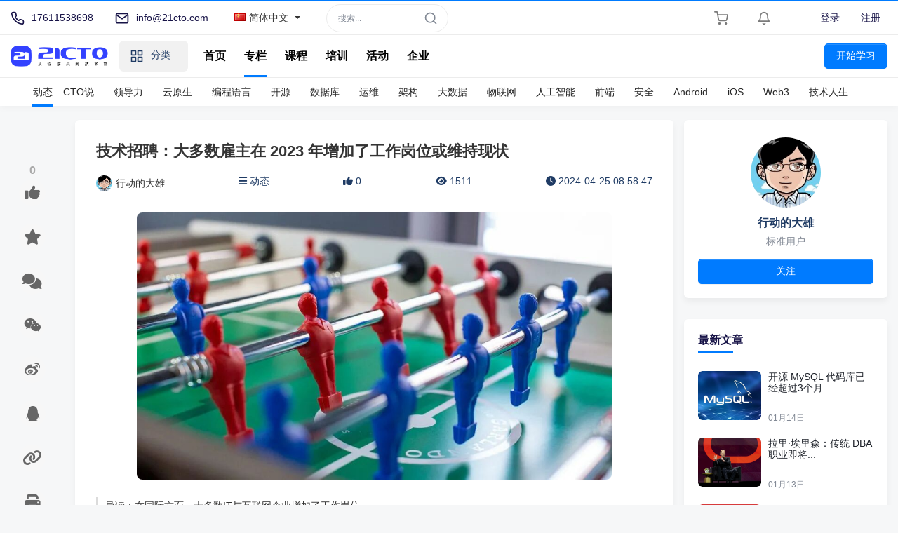

--- FILE ---
content_type: text/html; charset=UTF-8
request_url: https://www.21cto.com/article/2066541829737868
body_size: 20182
content:
<!DOCTYPE html>
<html lang="zh-Hans-CN" dir="ltr">
    <head>
    <meta charset="utf-8" />
    <!-- CSRF Token -->
    <meta name="csrf-token" content="4Qpa0ZhIrBW0hF8OLc61uq6EFUt6A6QiA3tx2gnm" />
    <meta name="renderer" content="webkit"/>
    <meta http-equiv="X-UA-Compatible" content="IE=edge" />
    <meta http-equiv="content-language" content="zh-Hans-CN" />
    <meta name="viewport" content="width=device-width, initial-scale=1.0, maximum-scale=1.0, user-scalable=no">
        <meta name='robots' content="index, follow, all" />
            <meta name="keywords" content="Java,Python,AI,PHP,前端,架构,框架,大数据,人工智能,数据库,CTO,开发者,技术社区,在线教育,IT教育,IT培训，在线学习" />
    <meta name="description" content="在国际方面，大多数IT与互联网企业增加了工作岗位。"/>
    <meta name="og:description" property="og:description" content="在国际方面，大多数IT与互联网企业增加了工作岗位。" />
    <meta name='twitter:description' content='在国际方面，大多数IT与互联网企业增加了工作岗位。' />
        <meta name="theme-color" content="#fff" />
    <meta name="applicable-device" content="pc,mobile" />
    <meta name="mobile-web-app-capable" content="yes" />
    <meta name="url" content="https://www.21cto.com" />

        <!-- Quote images from WeChat official accounts -->
    <meta name="referrer" content="never" />
    
    <!-- Windows Phone -->
    <meta name="msapplication-starturl" content="/" />
    <meta name="msapplication-TileColor" content="#FFF" />
    <meta name="msapplication-TileImage" content="/store/1/default_images/ms-icon-144x144.png" />

    <!-- iOS Safari -->
    <meta name="apple-mobile-web-app-title" content="21CTO - 从程序员到技术官" />
    <link rel="apple-touch-icon" href="https://www.21cto.com/store/1/favicon.png" />

    <link rel="icon" type="image/png" sizes="96x96" href="/store/1/default_images/favicon-96x96.png" />
    <link rel="icon" type="image/svg+xml" href="/store/1/default_images/favicon.svg" />
    <link rel="apple-touch-icon" sizes="180x180" href="/store/1/default_images/apple-touch-icon.png" />

    <!-- android Chrome -->
    <link rel="shortcut icon" href="/store/1/default_images/favicon.ico" />
    <link rel="icon" type="image/png" sizes="192x192" href="/store/1/default_images/favicon-192x192.png" />
    <link rel="icon" type="image/png" sizes="128x128" href="/store/1/default_images/favicon-128x128.png" />
    <link rel="icon" type="image/png" sizes="512x512" href="/store/1/default_images/favicon-512x512.png" />

    <meta name="apple-mobile-web-app-capable" content="yes" />
    <meta name="apple-mobile-web-app-status-bar-style" content="default" />
    <link rel="canonical" href="https://www.21cto.com/article/2066541829737868" />
    
    <!-- Open Graph -->
    <meta property="og:type" content="website" />
    <meta property='og:title' content='技术招聘：大多数雇主在 2023 年增加了工作岗位或维持现状' />
    <meta property='og:site_name' content='https://www.21cto.com/21CTO - 从程序员到技术官' />
    <meta property='og:image' content='https://www.21cto.com/store/1/favicon.png' />
    <meta property='og:locale' content='https://www.21cto.com/zh-Hans-CN' />
    <meta property="og:url" content="https://www.21cto.com" />

    <!-- X and twitter -->
    <meta name='twitter:card' content='summary' />
    <meta name='twitter:title' content='技术招聘：大多数雇主在 2023 年增加了工作岗位或维持现状' />
    <meta name='twitter:image' content='https://www.21cto.com/store/1/favicon.png' />

    <!-- Other -->
    <meta property="qc:admins" content="1543437157611256216375" />
    <meta property="wb:webmaster" content="d550602d19a4cb44" />
    <meta name="tencent-site-verification" content="76042196ea17ff216cb27d655e921c0e" />
    <link rel="home" href="https://www.21cto.com" />
    <link rel="manifest" href="/mix-manifest.json?v=4" />
    
    <meta http-equiv='x-dns-prefetch-control' content='on' />
    <link rel="dns-prefetch" href="https://static.21cto.com" />
    <link rel="preconnect" href="https://static.21cto.com"/>
    <link rel="dns-prefetch" href="https://wechat-img.21cto.com" />
    <link rel="preconnect" href="https://wechat-img.21cto.com" />
    <link rel="dns-prefetch" href="https://mmbiz.qpic.cn" />
    <link rel="preconnect" href="https://mmbiz.qpic.cn" />    <title>技术招聘：大多数雇主在 2023 年增加了工作岗位或维持现状</title>
    <link rel="stylesheet" href="https://static.21cto.com/assets/default/css/app.css?version=2025121801" media="screen" />
    <link rel="stylesheet" href="https://static.21cto.com/assets/default/css/app-skin.css?version=2025121801" media="screen" />
    <link rel="stylesheet" href="https://static.21cto.com/assets/default/css/menu.css?version=2025121801" media="screen" />
    <link rel="stylesheet" href="https://static.21cto.com/assets/default/vendors/sweetalert2/dist/sweetalert2.min.css?version=2025121801" media="screen" />
    <link rel="stylesheet" href="https://static.21cto.com/assets/default/vendors/toast/jquery.toast.min.css?version=2025121801" media="screen" />
    <link rel="stylesheet" href="https://static.21cto.com/assets/default/vendors/simplebar/simplebar.css?version=2025121801" media="screen" />
    <link rel="stylesheet" href="https://static.21cto.com/assets/default/css/fontawesome.min.css?version=2025121801" media="screen" />
    <link rel="stylesheet" href="https://static.21cto.com/assets/vendors/prism/prism.css?version=2025121801"media="screen" />
            
    <style>
    
    </style>
        <script src="https://static.21cto.com/assets/default/vendors/pace-loading/pace.min.js"></script>    </head>
<body class="">
<div id="app">
    <div class="top-navbar d-flex border-bottom">
    <div class="container d-flex justify-content-between flex-column flex-lg-row">
        <div class="top-contact-box border-bottom d-flex flex-column flex-md-row align-items-center justify-content-center">

            <div class="d-flex align-items-center justify-content-center">
                                    <span class="d-flex align-items-center py-10 py-lg-0 text-dark-blue font-14">
                        <i data-feather="phone" width="20" height="20" class="mr-10"></i>
                        17611538698
                    </span>
                
                                    <div class="border-left mx-5 mx-lg-15 h-100"></div>

                    <span class="d-flex align-items-center py-10 py-lg-0 text-dark-blue font-14">
                        <i data-feather="mail" width="20" height="20" class="mr-10"></i>
                        info@21cto.com
                    </span>
                            </div>

            <div class="d-flex align-items-center justify-content-between justify-content-md-center">
                <form action="/locale" method="post" class="mr-15 mx-md-20">
                    <input type="hidden" name="_token" value="4Qpa0ZhIrBW0hF8OLc61uq6EFUt6A6QiA3tx2gnm">

                    <input type="hidden" name="locale">

                    <div class="language-select">
                        <div id="localItems"  
                             data-selected-country="CN"
                             data-countries='{&quot;CN&quot;:&quot;\u7b80\u4f53\u4e2d\u6587&quot;}'
                        ></div>
                    </div>
                </form>


                <form action="/search" method="get" class="form-inline my-2 my-lg-0 navbar-search position-relative">
                    <input class="form-control mr-5 rounded-pill" type="text" name="search" placeholder="搜索..." aria-label="Search">
                    <button type="submit" class="btn-transparent d-flex align-items-center justify-content-center search-icon">
                        <i data-feather="search" width="20" height="20" class="mr-10"></i>
                    </button>
                </form>
            </div>
        </div>

        <div class="xs-w-100 d-flex align-items-center justify-content-between ">
            <div class="d-flex">

                <div class="dropdown">
    <button type="button" disabled class="btn btn-transparent dropdown-toggle" id="navbarShopingCart" data-toggle="dropdown"
            aria-haspopup="true" aria-expanded="false">
        <i data-feather="shopping-cart" width="20" height="20" class="mr-10"></i>

            </button>

    <div class="dropdown-menu" aria-labelledby="navbarShopingCart">
        <div class="d-md-none border-bottom mb-20 pb-10 text-right">
            <i class="close-dropdown" data-feather="x" width="32" height="32" class="mr-10"></i>
        </div>
        <div class="h-100">
            <div class="navbar-shopping-cart h-100" data-simplebar>
                                    <div class="d-flex align-items-center text-center py-50">
                        <i data-feather="shopping-cart" width="20" height="20" class="mr-10"></i>
                        <span class="">您的购物车为空</span>
                    </div>
                            </div>
        </div>
    </div>
</div>

                <div class="border-left mx-5 mx-lg-15"></div>

                <div class="dropdown">
    <button type="button" class="btn btn-transparent dropdown-toggle" disabled id="navbarNotification" data-toggle="dropdown" aria-haspopup="true" aria-expanded="false">
        <i data-feather="bell" width="20" height="20" class="mr-10"></i>

            </button>

    <div class="dropdown-menu pt-20" aria-labelledby="navbarNotification">
        <div class="d-flex flex-column h-100">
            <div class="mb-auto navbar-notification-card" data-simplebar>
                <div class="d-md-none border-bottom mb-20 pb-10 text-right">
                    <i class="close-dropdown" data-feather="x" width="32" height="32" class="mr-10"></i>
                </div>

                                    <div class="d-flex align-items-center text-center py-50">
                        <i data-feather="bell" width="20" height="20" class="mr-10"></i>
                        <span class="">清息为空</span>
                    </div>
                
            </div>

                    </div>
    </div>
</div>
            </div>

                            <div class="d-flex align-items-center ml-md-50">
                    <a href="/login" class="py-5 px-10 mr-10 text-dark-blue font-14">登录</a>
                    <a href="/register" class="py-5 px-10 text-dark-blue font-14">注册</a>
                </div>
                    </div>
    </div>
</div>
            <div id="navbarVacuum"></div>
<nav id="navbar" class="navbar navbar-expand-lg navbar-light bg-white">
    <div class="container">
        <div class="d-flex align-items-center justify-content-between w-100">

            <a class="navbar-brand navbar-order mr-0" href="/">
                                    <img src="/store/1/default_images/website-logo.png?version=2025112007" class="img-cover">
                            </a>

            <button class="navbar-toggler navbar-order" type="button" id="navbarToggle">
                <span class="navbar-toggler-icon"></span>
            </button>

            <div class="mx-lg-10 d-none d-lg-flex flex-grow-1 navbar-toggle-content " id="navbarContent">
                <div id="navbar-toggle-header" class="navbar-toggle-header text-right d-lg-none">
                    <button class="btn-transparent" id="navbarClose">
                        <i data-feather="x" width="32" height="32"></i>
                    </button>
                </div>

                <ul class="navbar-nav mr-auto d-flex align-items-center">
                                            <li class="mr-lg-25">
                            <div class="menu-category">
                                <ul>
                                    <li id="course_menu" class="cursor-pointer user-select-none d-flex xs-categories-toggle">
                                        <i data-feather="grid" width="20" height="20" class="mr-10 d-none d-lg-block"></i>
                                        分类
                                        <ul class="cat-dropdown-menu">
                                                                                            <li>
                                                    <a href="/categories/产品设计">
                                                        <div class="d-flex align-items-center">
                                                            <img src="/store/1/default_images/categories_icons/feather.svg" class="cat-dropdown-menu-icon mr-10" alt="产品设计 icon">
                                                            产品设计
                                                        </div>

                                                                                                            </a>

                                                                                                    </li>
                                                                                            <li>
                                                    <a href="#!">
                                                        <div class="d-flex align-items-center">
                                                            <img src="/store/1/default_images/categories_icons/briefcase.svg" class="cat-dropdown-menu-icon mr-10" alt="项目管理 icon">
                                                            项目管理
                                                        </div>

                                                                                                                    <i data-feather="chevron-right" width="20" height="20" class="d-none d-lg-inline-block ml-10"></i>
                                                            <i data-feather="chevron-down" width="20" height="20" class="d-inline-block d-lg-none"></i>
                                                                                                            </a>

                                                                                                            <ul class="sub-menu" >
                                                                                                                            <li><a href="/categories/质量管理">质量管理</a></li>
                                                                                                                            <li><a href="/categories/测试管理">测试管理</a></li>
                                                                                                                            <li><a href="/categories/运维技术">运维技术</a></li>
                                                                                                                    </ul>
                                                                                                    </li>
                                                                                            <li>
                                                    <a href="#!">
                                                        <div class="d-flex align-items-center">
                                                            <img src="/store/1/default_images/categories_icons/heart.svg" class="cat-dropdown-menu-icon mr-10" alt="训练营 icon">
                                                            训练营
                                                        </div>

                                                                                                                    <i data-feather="chevron-right" width="20" height="20" class="d-none d-lg-inline-block ml-10"></i>
                                                            <i data-feather="chevron-down" width="20" height="20" class="d-inline-block d-lg-none"></i>
                                                                                                            </a>

                                                                                                            <ul class="sub-menu" >
                                                                                                                            <li><a href="/categories/PHP工程师训练营">PHP工程师训练营</a></li>
                                                                                                                            <li><a href="/categories/PHP架构师训练营">PHP架构师训练营</a></li>
                                                                                                                            <li><a href="/categories/Python工程师训练营">Python工程师训练营</a></li>
                                                                                                                    </ul>
                                                                                                    </li>
                                                                                            <li>
                                                    <a href="#!">
                                                        <div class="d-flex align-items-center">
                                                            <img src="/store/1/default_images/categories_icons/umbrella.svg" class="cat-dropdown-menu-icon mr-10" alt="移动端开发 icon">
                                                            移动端开发
                                                        </div>

                                                                                                                    <i data-feather="chevron-right" width="20" height="20" class="d-none d-lg-inline-block ml-10"></i>
                                                            <i data-feather="chevron-down" width="20" height="20" class="d-inline-block d-lg-none"></i>
                                                                                                            </a>

                                                                                                            <ul class="sub-menu" >
                                                                                                                            <li><a href="/categories/应用与框架开发">应用与框架开发</a></li>
                                                                                                                            <li><a href="/categories/游戏开发">游戏开发</a></li>
                                                                                                                    </ul>
                                                                                                    </li>
                                                                                            <li>
                                                    <a href="/categories/编程基础与数据库">
                                                        <div class="d-flex align-items-center">
                                                            <img src="/store/1/default_images/categories_icons/pie-chart.svg" class="cat-dropdown-menu-icon mr-10" alt="编程基础与数据库 icon">
                                                            编程基础与数据库
                                                        </div>

                                                                                                            </a>

                                                                                                    </li>
                                                                                            <li>
                                                    <a href="/categories/前端开发">
                                                        <div class="d-flex align-items-center">
                                                            <img src="/store/1/default_images/categories_icons/anchor.svg" class="cat-dropdown-menu-icon mr-10" alt="前端开发 icon">
                                                            前端开发
                                                        </div>

                                                                                                            </a>

                                                                                                    </li>
                                                                                            <li>
                                                    <a href="#!">
                                                        <div class="d-flex align-items-center">
                                                            <img src="/store/1/default_images/categories_icons/code.svg" class="cat-dropdown-menu-icon mr-10" alt="后端开发 icon">
                                                            后端开发
                                                        </div>

                                                                                                                    <i data-feather="chevron-right" width="20" height="20" class="d-none d-lg-inline-block ml-10"></i>
                                                            <i data-feather="chevron-down" width="20" height="20" class="d-inline-block d-lg-none"></i>
                                                                                                            </a>

                                                                                                            <ul class="sub-menu" >
                                                                                                                            <li><a href="/categories/Java">Java</a></li>
                                                                                                                            <li><a href="/categories/PHP">PHP</a></li>
                                                                                                                            <li><a href="/categories/Python">Python</a></li>
                                                                                                                    </ul>
                                                                                                    </li>
                                                                                    </ul>
                                    </li>
                                </ul>
                            </div>
                        </li>
                                                 
                                                                    <li class="TK-Menu-Item">
                            <a href="/" id="/" class="TK-Menu-Item-Link " >首页</a>
                        </li>
                                                <li class="TK-Menu-Item">
                            <a href="/articles" id="/articles" class="TK-Menu-Item-Link " >专栏</a>
                        </li>
                                                <li class="TK-Menu-Item">
                            <a href="/courses" id="/courses" class="TK-Menu-Item-Link " >课程</a>
                        </li>
                                                <li class="TK-Menu-Item">
                            <a href="/bootcamp" id="/bootcamp" class="TK-Menu-Item-Link " >培训</a>
                        </li>
                                                <li class="TK-Menu-Item">
                            <a href="/events" id="/events" class="TK-Menu-Item-Link " >活动</a>
                        </li>
                                                <li class="TK-Menu-Item">
                            <a href="https://cloud.21cto.com" id="https://cloud.21cto.com" class="TK-Menu-Item-Link " >企业</a>
                        </li>
                                                            </ul>

            </div>

            <div class="nav-icons-or-start-live navbar-order">

                <a href="/login" class="d-none d-lg-flex btn btn-sm btn-primary nav-start-a-live-btn">
                    开始学习
                </a>

                <a href="/login" class="d-flex d-lg-none text-primary nav-start-a-live-btn font-14">
                    开始学习
                </a>

                <div class="d-none nav-notify-cart-dropdown top-navbar ">
                    <div class="dropdown">
    <button type="button" disabled class="btn btn-transparent dropdown-toggle" id="navbarShopingCart" data-toggle="dropdown"
            aria-haspopup="true" aria-expanded="false">
        <i data-feather="shopping-cart" width="20" height="20" class="mr-10"></i>

            </button>

    <div class="dropdown-menu" aria-labelledby="navbarShopingCart">
        <div class="d-md-none border-bottom mb-20 pb-10 text-right">
            <i class="close-dropdown" data-feather="x" width="32" height="32" class="mr-10"></i>
        </div>
        <div class="h-100">
            <div class="navbar-shopping-cart h-100" data-simplebar>
                                    <div class="d-flex align-items-center text-center py-50">
                        <i data-feather="shopping-cart" width="20" height="20" class="mr-10"></i>
                        <span class="">您的购物车为空</span>
                    </div>
                            </div>
        </div>
    </div>
</div>
                    <div class="border-left mx-15"></div>
                    <div class="dropdown">
    <button type="button" class="btn btn-transparent dropdown-toggle" disabled id="navbarNotification" data-toggle="dropdown" aria-haspopup="true" aria-expanded="false">
        <i data-feather="bell" width="20" height="20" class="mr-10"></i>

            </button>

    <div class="dropdown-menu pt-20" aria-labelledby="navbarNotification">
        <div class="d-flex flex-column h-100">
            <div class="mb-auto navbar-notification-card" data-simplebar>
                <div class="d-md-none border-bottom mb-20 pb-10 text-right">
                    <i class="close-dropdown" data-feather="x" width="32" height="32" class="mr-10"></i>
                </div>

                                    <div class="d-flex align-items-center text-center py-50">
                        <i data-feather="bell" width="20" height="20" class="mr-10"></i>
                        <span class="">清息为空</span>
                    </div>
                
            </div>

                    </div>
    </div>
</div>
                </div>

            </div>
        </div>
    </div>
</nav>


    <style>
        .top-main-nav {
            background: #fff!important;
            position: relative;
            padding: 0px;
            z-index: 1;
            height: 40px;
            line-height: 30px;
            margin-bottom:15px;
            max-height: 50px;
            box-shadow: 0 3px 10px 0 rgba(0,0,0,.03);
            transition: bottom .4s cubic-bezier(.43,.83,.54,1.02);
        }
        .wrap_new {
            width: 1188px;
            margin: auto;
            position: relative;
        }
        .top-main-nav ul li a, .top-main-nav ul li.more-nav span {
            padding: 12px 14px;
            display: inline-block;
            color: #272727;
        }
        .wrap_new{overflow-x:hidden}.top-main-nav .wrap_new ul{display:table;table-layout:fixed}.top-main-nav .wrap_new ul li{display:table-cell;width:auto}.top-main-nav .wrap_new ul li a{white-space:nowrap}.article-list-blk li .article-list-img,.article-list-dtl{width:100%;display:block}.home-vid-player{width:100%;float:none}.home-video-list{width:100%;float:none;margin-top:15px}.main-vid-list figure{height:145px;margin-bottom:10px}
    </style>

    <div id="top-main-nav" class="top-main-nav mb-15">
        <div class="wrap_new">
            <ul class="clearfix">
                                                <li><a class="category-current" href="/articles/headlines" title="动态">动态</a></li>
                                                                <li><a class="category" href="/articles/ctotalk" title="CTO说">CTO说</a></li>
                                                                <li><a class="category" href="/articles/management-leadership" title="领导力">领导力</a></li>
                                                                <li><a class="category" href="/articles/cloud-native" title="云原生">云原生</a></li>
                                                                <li><a class="category" href="/articles/programing-languages" title="编程语言">编程语言</a></li>
                                                                <li><a class="category" href="/articles/open-source" title="开源">开源</a></li>
                                                                <li><a class="category" href="/articles/databases" title="数据库">数据库</a></li>
                                                                <li><a class="category" href="/articles/devops" title="运维">运维</a></li>
                                                                <li><a class="category" href="/articles/architecture" title="架构">架构</a></li>
                                                                <li><a class="category" href="/articles/bigdata" title="大数据">大数据</a></li>
                                                                <li><a class="category" href="/articles/iot-edge-computing" title="物联网">物联网</a></li>
                                                                <li><a class="category" href="/articles/artificial-intelligence" title="人工智能">人工智能</a></li>
                                                                <li><a class="category" href="/articles/frontend" title="前端">前端</a></li>
                                                                <li><a class="category" href="/articles/application-web-network-security" title="安全">安全</a></li>
                                                                <li><a class="category" href="/articles/android-development" title="Android">Android</a></li>
                                                                <li><a class="category" href="/articles/ios-development" title="iOS">iOS</a></li>
                                                                <li><a class="category" href="/articles/web3-blockchain" title="Web3">Web3</a></li>
                                                                <li><a class="category" href="/articles/coding-life" title="技术人生">技术人生</a></li>
                                            </ul>
        </div>
    </div>
            <script>
        let v = document.getElementById("/articles");
        v.className += "TK-Item--Selected";
        document.body.style.background = "#f6f7f8";
    </script>
    <style>
        .it-Actions {
            display: flex;
            flex-direction: column;
            align-items: flex-end;
            justify-content: flex-start;
            /* padding-top: 0px; */
            padding-bottom: 1px;
            position: fixed;
            top: 165px;
            /* left: 370.5px; */
            /* width: 0px; */
        }

        .it-Actions-final {
            display: flex;
            flex-direction: column;
            align-items: flex-end;
            justify-content: flex-start;
            padding-bottom: 1px;
            position: fixed;
            top: 40px;
        }

        .it-Actions_item {
            font-size: 3.2rem;
            margin-right: 24px;
            margin-bottom: 16px;
            transition: color 0.1s ease-out, background-color 0.1s ease-out
        }

        .it-Actions_item button {
            box-shadow: 0 3px 6px rgba(0,0,0,0.2)
        }

        .it-Actions_item .fa-folder {
            margin-top: 1px;
            margin-left: -2px
        }

        .it-Actions_item .fa-check {
            margin-left: -2px
        }

        .it-Actions_item .fa-folder-open {
            margin-top: 4px;
            margin-left: 2px
        }

        .it-Actions_item:hover {
            opacity: 0.8
        }

        .it-Actions_item-like {
            display: flex;
            align-items: center;
            justify-content: center;
            width: 50px;
            height: 50px;
            font-size: 24px;
            position: relative
        }

        .it-Actions_item-like button {
            height: 100%;
            width: 100%;
            font-size: 20px;
            color: #55c500;
            background-color: #fff;
            border: 2px solid #55c500;
            border-radius: 50%;
            outline: none
        }

        .it-Actions_item-like.liked button {
            color: #fff;
            background-color: #55c500
        }

        .it-Actions_item-like.likable button {
            cursor: pointer
        }

        .it-Actions_item-like.notLikable button {
            cursor: not-allowed
        }

        .it-Actions_item-stock {
            width: 50px;
            height: 50px;
            color: #fff;
            font-size: 21px
        }

        .it-Actions_item-stock button {
            cursor: pointer;
            height: 100%;
            width: 100%;
            font-size: 20px;
            background-color: #777;
            border: 1px solid #777;
            border-radius: 50%;
            color: #fff
        }

        .it-Actions_item-stock .fa-check {
            font-size: 14px;
            color: #55c500;
            top: 2px
        }

        .it-Actions_item-twitter:hover {
            color: #00aced
        }

        .it-Actions_item-facebook:hover {
            color: #3b5998
        }

        .it-Actions_item-pocket:hover {
            color: #d3505a
        }

        .it-Actions_likeCount {
            position: absolute;
            top: -30px;
            font-size: 1.6rem;
            font-weight: bold;
            cursor: pointer;
            color: #55c500
        }

        .it-Actions_commentCount {
            position: absolute;
            top: -22px;
            font-size: 1.0rem;
            font-weight: bold;
            cursor: pointer;
            color: #aaa
        }

        .it-Actions_commentCount:hover {
            color: #b7b7b7
        }

        .it-Actions_jumpToCommentButton {
            margin-top: 25px;
            margin-right: 34px;
            margin-left: 12px;
            width: 38px;
            height: 38px;
            border-radius: 50%;
            display: flex;
            align-items: center;
            justify-content: center;
            color: #666;
            background-color: #f7f7f7;
            font-size: 22px;
            cursor: pointer;
            position: relative;
        }

        .it-Actions_jumpToCommentButton:hover {
            background-color: #016aff;
            color:#fff
        }

        .it-Actions_jumpToCommentButton:hover>.it-Actions_commentCount {
            color: #b7b7b7
        }

        .it-Actions_shareButton {
            margin-top: 8px;
            margin-right: 34px;
            width: 40px;
            height: 40px;
            border-radius: 50%;
            display: flex;
            align-items: center;
            justify-content: center;
            color: #666;
            background-color: #f7f7f7;
            font-size: 22px;
            cursor: pointer;
        }

        .it-Actions_shareButton-weixin {
            /*margin-top: 16px;*/
        }

        .it-Actions_shareButton-weixin:hover {
            background-color: #609700;
            color:#fff；
        }

        .it-Actions_shareButton-weibo {
            /*margin-top: 16px；*/
        }

        .it-Actions_shareButton-weibo:hover {
            background-color: #ff8140;
            color:#fff;
        }
        .it-Actions_shareButton-qzone {
            /*margin-top: 16px*/
        }

        .it-Actions_shareButton-qzone:hover {
            background-color:#71C5F2;
            color:#fff;
        }

        .blog-dtls:last-child {
            min-height: 270px;
        }

        .blog-dtls {
            padding-top: 66px;
            min-height: 320px;
        }

        .mobile-hide{display:none;}
        .mobile-title{margin-top:1px;}
        .copyright-notify {
            margin-top: 30px;
            padding: 15px;
            font-size: 13px;
            line-height: 1.6;
            color: #999;
            background: #f2f2f2;
            border-radius: 8px;
        }
        .copyright-notify p{
            margin-top: 0px!important;
        }
    </style>
    <section class="container mt-mb-20">
        <div class="row mt-md-20">
            <div id="share-bar" name="share-bar" class="col-12 col-lg-1 col-xs-3 ">
                <div id="stickMenu" class="blog-dtls it-Actions p-items_stickyMenu">
                    <a class="it-Actions_jumpToCommentButton" href="javascript:void(0)" onClick="javascript:post_likes(2066541829737868)">
                        <div id=“post-likes” class="it-Actions_commentCount"><font id="likesCount" style="vertical-align: inherit;">0</font></div>
                        <i class="fa-solid fa-thumbs-up" /></i>
                    </a>
                    <a class="it-Actions_jumpToCommentButton" data-toggle="tooltip" data-original-title="收藏本文" href="javascript:void(0)" onClick="  javascript:openLoginModal();  ">
                        <i class="fa-solid fa-star" /></i>
                    </a>
                    <a class="it-Actions_jumpToCommentButton" href="#comments" data-toggle="tooltip" data-original-title="评论本文" >
                        <i class="fa-solid fa-comments" /></i>
                    </a>
                    <a class="it-Actions_jumpToCommentButton it-Actions_shareButton-weixin" id="articleShareBtn" data-toggle="tooltip" data-img="" data-placement="right" title="" data-original-title="点击分享到微信" href="javascript:void(0)"><i class="fa-brands fa-weixin"></i></a>
                    <a class="it-Actions_jumpToCommentButton it-Actions_shareButton-weibo" data-sharer="weibo" data-title="技术招聘：大多数雇主在 2023 年增加了工作岗位或维持现状" data-toggle="tooltip" data-original-title="微博分享" data-url="https://www.21cto.com/article/2066541829737868" href="https://service.weibo.com/share/share.php?appkey=2635902999&url=https://www.21cto.com/article/2066541829737868&pic=https://wechat-img.21cto.com/?url=https://mmbiz.qpic.cn/mmbiz_jpg/X1wOHbVRDnzoicy3w0Jr8K9LVKIW8E2Ixic4z8zXUFP3jJicIj91bLX1zWickFF1Xibo4DVh8K3WGSiaMibb6bRffrpWA/640?wx_fmt=jpeg&amp;from=appmsg&amp;tp=webp&amp;wxfrom=5&amp;wx_lazy=1&amp;wx_co=1&title=技术招聘：大多数雇主在 2023 年增加了工作岗位或维持现状" onclick="window.open(this.href, 'weibowindow','left=20,top=20,width=600,height=700,toolbar=0,resizable=1'); return false;"><i class="fa-brands fa-weibo"></i></a>
                    <a class="it-Actions_jumpToCommentButton it-Actions_shareButton-qzone" data-sharer="qzone" data-toggle="tooltip" data-original-title="QQ空间分享" data-url="https://www.21cto.com/article/2066541829737868" href="https://sns.qzone.qq.com/cgi-bin/qzshare/cgi_qzshare_onekey?style=203&width=98&height=22&otype=share&url=https://www.21cto.com/article/2066541829737868&desc=技术招聘：大多数雇主在 2023 年增加了工作岗位或维持现状&summary=技术招聘：大多数雇主在 2023 ..." onclick="window.open(this.href, 'qzonewindow','left=20,top=20,width=600,height=700,toolbar=0,resizable=1'); return false;"><i class="fa-brands fa-qq"></i></a>
                    <a class="it-Actions_jumpToCommentButton it-Actions_shareButton-link" data-sharer="link" data-toggle="tooltip" data-original-title="复制文章地址" data-url="https://www.21cto.com/article/2066541829737868" href="javascript:copyToClipboard( 'https://www.21cto.com/article/2066541829737868');"><i class="fa-solid fa-link"></i></a>
                    <a class="it-Actions_jumpToCommentButton it-Actions_shareButton-print" data-sharer="print" data-toggle="tooltip" data-original-title="打印本文" data-url="https://www.21cto.com/article/2066541829737868" href="javascript:if(window.print)window.print()"><i class="fa-solid fa-print"></i></a>
                </div>
            </div>

            <div class="col-12 col-lg-8 rounded-sm p-30 bg-white rounded-sm shadow-lg " id="article_content">
                <!--div class="post-img pb-30">
                    <img src="https://mmbiz.qpic.cn/mmbiz_jpg/X1wOHbVRDnzoicy3w0Jr8K9LVKIW8E2Ixic4z8zXUFP3jJicIj91bLX1zWickFF1Xibo4DVh8K3WGSiaMibb6bRffrpWA/640?wx_fmt=jpeg&amp;from=appmsg&amp;tp=webp&amp;wxfrom=5&amp;wx_lazy=1&amp;wx_co=1" alt="">
                </div-->
                <h2 class="lh-42" id="article-title">技术招聘：大多数雇主在 2023 年增加了工作岗位或维持现状</h2>
                <div class="d-flex flex-column flex-sm-row align-items-left align-sm-items-start justify-content-between">
                    <div class="mt-10 mt-md-20 d-flex align-items-center">
                        <a href="/users/1304" target="_blank">
                            <div class="avatar">
                                <img src="/store/1304/61a6eabcba543.png" class="img-cover" style="width: 23px;max-width: 23px;min-width: 23px; height: 23px;border-radius: 50%;" alt="行动的大雄">
                            </div>
                        </a>
                        <span class="">
                            <a href="/users/1304" class="ml-5 post-title font-13" title="行动的大雄" target="_blank">行动的大雄
                            </a>
                        </span>
                    </div>
                    <span class="mt-10 mt-md-20 font-15 post-title text-secondary"><i class="fa-solid fa-bars text-secondary"></i>
                        <a href="/articles/headlines" class="text-secondary" target="_blank">动态</a>
                    </span>
                    <span class="mt-10 mt-md-20 font-15 text-secondary"><i class="fa-solid fa-thumbs-up"></i> 0</span>
                    <span class="mt-10 mt-md-20 font-15 text-secondary"><i class="fa-solid fa-eye"></i> 1511 </span>
                                        <span class="mt-10 mt-md-20 font-15 text-secondary"><i class="fa-solid fa-clock"></i> 2024-04-25 08:58:47</span>
                </div>
                <div id="post-show" class="post-show mt-30">
                   <p style="margin-bottom: 24px; outline-style: initial; outline-width: 0px; max-width: 100%; clear: both; min-height: 1em;" system-ui",="" "helvetica="" neue",="" "pingfang="" sc",="" "hiragino="" sans="" gb",="" "microsoft="" yahei="" ui",="" yahei",="" arial,="" sans-serif;="" font-size:="" 17px;="" letter-spacing:="" 0.544px;="" text-align:="" justify;="" overflow-wrap:="" break-word="" !important;"=""><img class="rich_pages wxw-img" data-imgfileid="509166537" data-ratio="0.5625" data-src="/article/wechat/image?url=https://mmbiz.qpic.cn/mmbiz_jpg/X1wOHbVRDnzoicy3w0Jr8K9LVKIW8E2Ixic4z8zXUFP3jJicIj91bLX1zWickFF1Xibo4DVh8K3WGSiaMibb6bRffrpWA/640?wx_fmt=jpeg&amp;from=appmsg" data-type="jpeg" data-w="1024" data-original-style="letter-spacing: 0.3px;font-size: var(--articleFontsize);" data-index="3" src="/article/wechat/image?url=https://mmbiz.qpic.cn/mmbiz_jpg/X1wOHbVRDnzoicy3w0Jr8K9LVKIW8E2Ixic4z8zXUFP3jJicIj91bLX1zWickFF1Xibo4DVh8K3WGSiaMibb6bRffrpWA/640?wx_fmt=jpeg&amp;from=appmsg&amp;tp=webp&amp;wxfrom=5&amp;wx_lazy=1&amp;wx_co=1" _width="677px" crossorigin="anonymous" alt="图片" data-fail="0" style="margin: 0px; padding: 0px; outline-style: initial; outline-width: 0px; max-width: 100%; overflow-wrap: break-word !important; height: auto !important; visibility: visible !important; width: 677px !important;"></p><blockquote class="js_blockquote_wrap" data-type="2" data-url="" data-author-name="" data-content-utf8-length="28" data-source-title="" style="padding-top: 4px; outline-style: initial; outline-width: 0px; max-width: 100%;" system-ui",="" "helvetica="" neue",="" "pingfang="" sc",="" "hiragino="" sans="" gb",="" "microsoft="" yahei="" ui",="" yahei",="" arial,="" sans-serif;="" letter-spacing:="" 0.544px;="" text-align:="" justify;="" overflow-wrap:="" break-word="" !important;"=""><section class="js_blockquote_digest" style="margin: 0px; padding: 0px; outline-style: initial; outline-width: 0px; max-width: 100%; overflow-wrap: break-word !important;"><section style="margin: 0px; padding: 0px; outline-style: initial; outline-width: 0px; max-width: 100%; overflow-wrap: break-word !important;"><p style="outline-style: initial; outline-width: 0px; max-width: 100%; clear: both; min-height: 1em; overflow-wrap: break-word !important;"><span style="margin: 0px; padding: 0px; outline-style: initial; outline-width: 0px; max-width: 100%; overflow-wrap: break-word !important;">导读：在国际方面，大多数IT与互联网企业增加了工作岗位。</span></p></section></section></blockquote><p style="margin-bottom: 24px; outline-style: initial; outline-width: 0px; max-width: 100%; clear: both; min-height: 1em;" system-ui",="" "helvetica="" neue",="" "pingfang="" sc",="" "hiragino="" sans="" gb",="" "microsoft="" yahei="" ui",="" yahei",="" arial,="" sans-serif;="" font-size:="" 17px;="" letter-spacing:="" 0.544px;="" text-align:="" justify;="" overflow-wrap:="" break-word="" !important;"=""><span style="margin: 0px; padding: 0px; outline-style: initial; outline-width: 0px; max-width: 100%; overflow-wrap: break-word !important;">Linux 基金会的一份新报告显示，在一项新调查中，37% 的 IT 招聘经理表示他们在 2023 年度中增加了新员工，约 34% 的企业维持现有数量。</span></p><p style="margin-bottom: 24px; outline-style: initial; outline-width: 0px; max-width: 100%; clear: both; min-height: 1em;" system-ui",="" "helvetica="" neue",="" "pingfang="" sc",="" "hiragino="" sans="" gb",="" "microsoft="" yahei="" ui",="" yahei",="" arial,="" sans-serif;="" font-size:="" 17px;="" letter-spacing:="" 0.544px;="" text-align:="" justify;="" overflow-wrap:="" break-word="" !important;"=""><span style="margin: 0px; padding: 0px; outline-style: initial; outline-width: 0px; max-width: 100%; overflow-wrap: break-word !important;">尽管大型科技公司FAANG们在后疫情时代进行了大规模裁员，但一项新调查显示，大多数组织总体上没有在 2023 年裁员。37% 的调查参与者表示，他们在 2023 年增加了技术系员工，而 34% 的受访者则维持了 2023 年的技术员工数量。技术招聘方面的现状，去年总共只有 29% 的技术人员被裁减。</span></p><p style="margin-bottom: 24px; outline-style: initial; outline-width: 0px; max-width: 100%; clear: both; min-height: 1em;" system-ui",="" "helvetica="" neue",="" "pingfang="" sc",="" "hiragino="" sans="" gb",="" "microsoft="" yahei="" ui",="" yahei",="" arial,="" sans-serif;="" font-size:="" 17px;="" letter-spacing:="" 0.544px;="" text-align:="" justify;="" overflow-wrap:="" break-word="" !important;"=""><span style="margin: 0px; padding: 0px; outline-style: initial; outline-width: 0px; max-width: 100%; overflow-wrap: break-word !important;">云提供商报告 2023 年人员增幅最大（59% 表示他们将增加技术人员）。与此同时，硬件和软件公司对经济周期更加敏感，只有 28% 的公司增加了技术人员，而 37% 的公司减少了技术人员。</span></p><p style="margin-bottom: 24px; outline-style: initial; outline-width: 0px; max-width: 100%; clear: both; min-height: 1em;" system-ui",="" "helvetica="" neue",="" "pingfang="" sc",="" "hiragino="" sans="" gb",="" "microsoft="" yahei="" ui",="" yahei",="" arial,="" sans-serif;="" font-size:="" 17px;="" letter-spacing:="" 0.544px;="" text-align:="" justify;="" overflow-wrap:="" break-word="" !important;"=""><span style="margin: 0px; padding: 0px; outline-style: initial; outline-width: 0px; max-width: 100%; overflow-wrap: break-word !important;">即使对于被解雇的人们来说，此报告也给我们带来了一些好消息：它特别引用了波士顿咨询集团的一项研究，该研究数据显示，2022 年被解雇的科技人员中有十分之九找到了新工作，并表示他们的职位得到了改善。</span></p><p style="margin-bottom: 24px; outline-style: initial; outline-width: 0px; max-width: 100%; clear: both; min-height: 1em;" system-ui",="" "helvetica="" neue",="" "pingfang="" sc",="" "hiragino="" sans="" gb",="" "microsoft="" yahei="" ui",="" yahei",="" arial,="" sans-serif;="" font-size:="" 17px;="" letter-spacing:="" 0.544px;="" text-align:="" justify;="" overflow-wrap:="" break-word="" !important;"=""><span style="margin: 0px; padding: 0px; outline-style: initial; outline-width: 0px; max-width: 100%; overflow-wrap: break-word !important;">不过，该项调查也透露出对经济的担忧。大约三分之一的受访者表示，他们在2024年比 2023 年更担心整体经济对其组织的影响。另外 46% 的受访者表示，他们对 2024 年的担忧与对 2023 年的担忧相同。较大的 IT 组织（拥有 5,000 名以上员工的组织）甚至更有可能 (49%) 担心经济对其组织的影响。</span></p><p style="margin-bottom: 24px; outline-style: initial; outline-width: 0px; max-width: 100%; clear: both; min-height: 1em;" system-ui",="" "helvetica="" neue",="" "pingfang="" sc",="" "hiragino="" sans="" gb",="" "microsoft="" yahei="" ui",="" yahei",="" arial,="" sans-serif;="" font-size:="" 17px;="" letter-spacing:="" 0.544px;="" text-align:="" justify;="" overflow-wrap:="" break-word="" !important;"=""><span style="margin: 0px; padding: 0px; outline-style: initial; outline-width: 0px; max-width: 100%; overflow-wrap: break-word !important;">Linux 基金会的这项研究是通过2023年 12 月底至2024年 2 月初的在线调查活动，调查结果基于 418 名聘用或招聘 IT 专业人员的参与者，四分之三的受访者为其团队或部门招聘员工。</span></p><p style="outline-style: initial; outline-width: 0px; max-width: 100%;"><span style="margin: 0px; padding: 0px; outline-style: initial; outline-width: 0px; max-width: 100%; overflow-wrap: break-word !important;"><b><span style="outline-style: initial; max-width: 100%;">培训和人员流动</span><br></b></span></p><p>数据显示，人们对现有员工的跨技能培养（47% 的招聘经理表示，他们采用这种法来填补团队的技能差距）以及提高新员工和现有技术人员的技能（43%）非常感兴趣。只<span helvetica="" neue",="" "pingfang="" sc",="" "hiragino="" sans="" gb",="" "microsoft="" yahei="" ui",="" yahei",="" arial,="" sans-serif;="" letter-spacing:="" 0.034em;="" overflow-wrap:="" break-word="" !important;"="" style="margin: 0px; padding: 0px; outline-style: initial; outline-width: 0px; max-width: 100%;">有 29% 的受访者表示，他们只专注于招聘来填补这些空缺。</span></p><p><span helvetica="" neue",="" "pingfang="" sc",="" "hiragino="" sans="" gb",="" "microsoft="" yahei="" ui",="" yahei",="" arial,="" sans-serif;="" letter-spacing:="" 0.034em;="" overflow-wrap:="" break-word="" !important;"="" style="margin: 0px; padding: 0px; outline-style: initial; outline-width: 0px; max-width: 100%;"><br></span>然而调查结果还显示，组织几乎削减了所有形式的技能培训，尤其是那些需要雇主提供更多财务支持的技能培训。例如，虽然在 2023 年，近一半 (49%) 的受访者表示他们的组织会派员工参加技术会议，但在当前报告中只有 23% 的人表示同样的看法。</p><p><br><span style="margin: 0px; padding: 0px; outline-style: initial; outline-width: 0px; max-width: 100%; overflow-wrap: break-word !important;">研究表明，当新的技术员工被某个组织聘用后，他们需要很长的时间才能入职。<span style="margin: 0px; padding: 0px; outline-style: initial; outline-width: 0px; max-width: 100%; font-family: mp-quote, -apple-system-font, BlinkMacSystemFont, " helvetica="" neue",="" "pingfang="" sc",="" "hiragino="" sans="" gb",="" "microsoft="" yahei="" ui",="" yahei",="" arial,="" sans-serif;="" letter-spacing:="" 0.034em;="" overflow-wrap:="" break-word="" !important;"="">还有更多地坏消息：一旦他们入职，他们更有可能在六个月内离职或被要求离开。</span></span></p><p><span style="margin: 0px; padding: 0px; outline-style: initial; outline-width: 0px; max-width: 100%; overflow-wrap: break-word !important;"><span style="margin: 0px; padding: 0px; outline-style: initial; outline-width: 0px; max-width: 100%; font-family: mp-quote, -apple-system-font, BlinkMacSystemFont, " helvetica="" neue",="" "pingfang="" sc",="" "hiragino="" sans="" gb",="" "microsoft="" yahei="" ui",="" yahei",="" arial,="" sans-serif;="" letter-spacing:="" 0.034em;="" overflow-wrap:="" break-word="" !important;"=""><br></span></span><span style="margin: 0px; padding: 0px; outline-style: initial; outline-width: 0px; max-width: 100%; overflow-wrap: break-word !important;">2023年，在回答新的“技术人员达到正常熟练程度需要多长时间”的问题时，结果显示平均需要3个月。<span style="margin: 0px; padding: 0px; outline-style: initial; outline-width: 0px; max-width: 100%; font-family: mp-quote, -apple-system-font, BlinkMacSystemFont, " helvetica="" neue",="" "pingfang="" sc",="" "hiragino="" sans="" gb",="" "microsoft="" yahei="" ui",="" yahei",="" arial,="" sans-serif;="" letter-spacing:="" 0.034em;="" overflow-wrap:="" break-word="" !important;"="">在 2024 年的报告中，这一数字已攀升至 4.8 个月。总体而言，64% 的组织的入职培训时间超过4个月，高于 2023 年的 32%。</span></span></p><p><span style="margin: 0px; padding: 0px; outline-style: initial; outline-width: 0px; max-width: 100%; overflow-wrap: break-word !important;"><span style="margin: 0px; padding: 0px; outline-style: initial; outline-width: 0px; max-width: 100%; font-family: mp-quote, -apple-system-font, BlinkMacSystemFont, " helvetica="" neue",="" "pingfang="" sc",="" "hiragino="" sans="" gb",="" "microsoft="" yahei="" ui",="" yahei",="" arial,="" sans-serif;="" letter-spacing:="" 0.034em;="" overflow-wrap:="" break-word="" !important;"=""><br></span></span><span style="margin: 0px; padding: 0px; outline-style: initial; outline-width: 0px; max-width: 100%; overflow-wrap: break-word !important;">报告称，组织的招聘时间也更长。<span style="margin: 0px; padding: 0px; outline-style: initial; outline-width: 0px; max-width: 100%; font-family: mp-quote, -apple-system-font, BlinkMacSystemFont, " helvetica="" neue",="" "pingfang="" sc",="" "hiragino="" sans="" gb",="" "microsoft="" yahei="" ui",="" yahei",="" arial,="" sans-serif;="" letter-spacing:="" 0.034em;="" overflow-wrap:="" break-word="" !important;"="">2023年，雇佣一名技术人员平均需要4.68个月；到 2024 年，该平均值为 5.4 个月。也许是合格的候选人较少，或者是招聘经理更加挑剔；不管怎样，只有 36% 的组织在 3 个月内填补了平均职位，低于2023年的 48%。</span></span></p><p><span style="margin: 0px; padding: 0px; outline-style: initial; outline-width: 0px; max-width: 100%; overflow-wrap: break-word !important;">而且一旦雇用了人，也很难长期留住他们。<span style="margin: 0px; padding: 0px; outline-style: initial; outline-width: 0px; max-width: 100%;" helvetica="" neue",="" "pingfang="" sc",="" "hiragino="" sans="" gb",="" "microsoft="" yahei="" ui",="" yahei",="" arial,="" sans-serif;="" letter-spacing:="" 0.034em;="" overflow-wrap:="" break-word="" !important;"="">有一个流失率的一个例子：2023 年，23% 的组织表示，他们在入职后六个月内失去了超过 40% 的新员工，要么是因为辞职，要么是被解雇；到 2024 年，这一比例跃升至 52%。</span></span></p><p></p>
                </div>

                <div class="copyright-notify">
                    <p>本篇文章为 @ 行动的大雄 创作并授权 21CTO 发布，未经许可，请勿转载。</p> 
                    <p>内容授权事宜请您联系 webmaster@21cto.com或关注 21CTO 公众号。 </p>
                    <p>该文观点仅代表作者本人，21CTO 平台仅提供信息存储空间服务。</p>
                </div>

                <div class="d-flex justify-content-center mt-40">
                       <button id="articleDonateBtn" type="button" class="font-14 font-weight-bold btn btn-lg btn-danger rounded-pill shadow-none" style="width:257px;padding:24px"><i class="fa-solid fa-thumbs-up"></i>&nbsp; 喜欢作者 </button>
                </div>

                <div class="mt-35">
                    <nav class="pagination-nav docusaurus-mt-lg" aria-label="分页">
                                                <a class="post_title pagination-nav__link pagination-nav__link--prev"  title="IBM 官宣收购 HashiCorp ，实现多云 IT 自动化" href="/article/2258161478653815">
                            <div class="pagination-nav__sublabel">上一篇</div>
                            <div class="pagination-nav__label">IBM 官宣收购 HashiCorp ，实现多云 IT...</div>
                        </a>
                                                                        <a class="post_title pagination-nav__link pagination-nav__link--next"  title="都说Rust效率翻倍，为何银行业仍坚持C++？" href="/article/7720430394957065">
                            <div class="pagination-nav__sublabel">下一篇</div><div class="pagination-nav__label">都说Rust效率翻倍，为何银行业仍坚持C+...</div>
                        </a>
                                            </nav>
                </div>
                <a name="comments" id="comments"></a>
                
                <div class="mt-35">
    <h2 class="section-title after-line">评论 <span class="ml-5"></span></h2>

    <div class="mt-20">
        <form action="/comments/store" method="post">

            <input type="hidden" name="_token" value=" 4Qpa0ZhIrBW0hF8OLc61uq6EFUt6A6QiA3tx2gnm">
            <input type="hidden" id="commentItemId" name="item_id" value="4621">
            <input type="hidden" id="commentItemName" name="item_name" value="blog_id">

            <div class="form-group">
                <textarea name="comment" title="欢迎发表点评"  onClick="javascript:openLoginModal();"  class="form-control " rows="10"></textarea>
                <div class="invalid-feedback"></div>
            </div>
            <button type="submit" class="btn btn-sm btn-primary">发表评论</button>
        </form>
    </div>

    
    </div>

                
            </div>

            <div class="col-12 col-lg-3">

                <div class="rounded-sm p-20 course-teacher-card d-flex align-items-center flex-column bg-white rounded-sm shadow-lg ">
                    <div class="teacher-avatar mt-5">
                        <img src="/store/1304/61a6eabcba543.png" class="img-cover" alt="">
                    </div>
                    <h3 class="mt-10 font-16 font-weight-bold text-secondary">行动的大雄</h3>
                    <span class="mt-5 font-weight-500 font-14 text-gray">标准用户</span>

                    <!--div class="mt-25 d-flex align-items-center  w-100">
                        <a href="/articles?author=1304" class="btn btn-sm btn-primary btn-block px-15">作者发布的文章</a>
                    </div-->

                    <div class="user-actions d-flex w-100 flex-column mt-15">
                        <button type="button" id="followToggle" data-user-id="1304" class="btn btn-primary btn-sm btn-block px-15">关注</button>
                    </div>
                </div>

                
                <!--div class="p-20 mt-30 rounded-sm bg-white rounded-sm shadow-lg ">
                    <h3 class="category-filter-title font-16 font-weight-bold text-dark-blue">分类</h3>

                    <div class="pt-15">
                                               <a href="/articles/headlines" class="font-14 text-dark-blue d-block mt-15"> <i class="fa-solid fa-newspaper"></i> &nbsp; 动态</a>
                                               <a href="/articles/ctotalk" class="font-14 text-dark-blue d-block mt-15"> <i class="fa-solid fa-clipboard"></i> &nbsp; CTO说</a>
                                               <a href="/articles/management-leadership" class="font-14 text-dark-blue d-block mt-15"> <i class="fa-solid fa-people-group"></i> &nbsp; 领导力</a>
                                               <a href="/articles/cloud-native" class="font-14 text-dark-blue d-block mt-15"> <i class="fa-solid fa-cloud-arrow-up"></i> &nbsp; 云原生</a>
                                               <a href="/articles/programing-languages" class="font-14 text-dark-blue d-block mt-15"> <i class="fa-solid fa-solid fa-code"></i> &nbsp; 编程语言</a>
                                               <a href="/articles/open-source" class="font-14 text-dark-blue d-block mt-15"> <i class="fa-brands fa-osi"></i> &nbsp; 开源</a>
                                               <a href="/articles/databases" class="font-14 text-dark-blue d-block mt-15"> <i class="fa-solid fa-database"></i> &nbsp; 数据库</a>
                                               <a href="/articles/devops" class="font-14 text-dark-blue d-block mt-15"> <i class="fa-solid fa-server"></i> &nbsp; 运维</a>
                                               <a href="/articles/architecture" class="font-14 text-dark-blue d-block mt-15"> <i class="fa-solid fa-wrench"></i> &nbsp; 架构</a>
                                               <a href="/articles/bigdata" class="font-14 text-dark-blue d-block mt-15"> <i class="fa-solid fa-table-cells-large"></i> &nbsp; 大数据</a>
                                               <a href="/articles/iot-edge-computing" class="font-14 text-dark-blue d-block mt-15"> <i class="fa-solid fa-globe"></i> &nbsp; 物联网</a>
                                               <a href="/articles/artificial-intelligence" class="font-14 text-dark-blue d-block mt-15"> <i class="fa-brands fa-rocketchat"></i> &nbsp; 人工智能</a>
                                               <a href="/articles/frontend" class="font-14 text-dark-blue d-block mt-15"> <i class="fa-brands fa-free-code-camp"></i> &nbsp; 前端</a>
                                               <a href="/articles/application-web-network-security" class="font-14 text-dark-blue d-block mt-15"> <i class="fa-solid fa-shield"></i> &nbsp; 安全</a>
                                               <a href="/articles/android-development" class="font-14 text-dark-blue d-block mt-15"> <i class="fa-brands fa-android"></i> &nbsp; Android</a>
                                               <a href="/articles/ios-development" class="font-14 text-dark-blue d-block mt-15"> <i class="fa-brands fa-app-store-ios"></i> &nbsp; iOS</a>
                                               <a href="/articles/web3-blockchain" class="font-14 text-dark-blue d-block mt-15"> <i class="fa-brands fa-hive"></i> &nbsp; Web3</a>
                                               <a href="/articles/coding-life" class="font-14 text-dark-blue d-block mt-15"> <i class="fa-solid fa-star-of-life"></i> &nbsp; 技术人生</a>
                                            </div>
                </div-->

                
                <div class="p-20 mt-30 rounded-sm bg-white rounded-sm shadow-lg ">
                    <h3 class="category-filter-title font-20 font-weight-bold text-dark-blue">最新文章</h3>
                    <div class="pt-15">
                                                <a href="/article/1187067256227324" target="_blank">
                            <div class="popular-post d-flex align-items-start mt-20">
                                <div class="popular-post-image rounded">
                                 
                                    <img src="https://mmbiz.qpic.cn/mmbiz_png/X1wOHbVRDnz4ltibcIAkiacsC6ic3ePKZ6cQT6SfdE81yv7bbpZBfF7DGgP6ScVn1eUNka9G2B15PbdD3z4tiaLEDg/640?wx_fmt=png&amp;from=appmsg&amp;tp=webp&amp;wxfrom=5&amp;wx_lazy=1#imgIndex=0" class="img-cover rounded" alt="开源 MySQL 代码库已经超过3个月没有提交任何新内容">
                                </div>
                                <div class="popular-post-content d-flex flex-column ml-10">
                                    <h3 class="text-dark-blue article-title font-14" style="font-size:14px;line-height:1.2">开源 MySQL 代码库已经超过3个月...</h3>
                                    <span class="mt-auto font-12 text-gray">01月14日</span>
                                </div>
                            </div>
                        </a>    
                                                <a href="/article/9949230840506666" target="_blank">
                            <div class="popular-post d-flex align-items-start mt-20">
                                <div class="popular-post-image rounded">
                                 
                                    <img src="/article/wechat/image?url=https://mmbiz.qpic.cn/mmbiz_png/X1wOHbVRDnyQBfcgfPQialSrWhqkMe5Bm1VZS9VBZVB7mgsEp5d1Q1v7lNvBptyvMicjVftjeEFxvQjermzGmJzw/640?wx_fmt=png&amp;from=appmsg&amp;tp=webp&amp;wxfrom=5&amp;wx_lazy=1#imgIndex=0" class="img-cover rounded" alt="拉里·埃里森：传统 DBA 职业即将失业">
                                </div>
                                <div class="popular-post-content d-flex flex-column ml-10">
                                    <h3 class="text-dark-blue article-title font-14" style="font-size:14px;line-height:1.2">拉里·埃里森：传统 DBA 职业即将...</h3>
                                    <span class="mt-auto font-12 text-gray">01月13日</span>
                                </div>
                            </div>
                        </a>    
                                                <a href="/article/9846001492350518" target="_blank">
                            <div class="popular-post d-flex align-items-start mt-20">
                                <div class="popular-post-image rounded">
                                 
                                    <img src="/article/wechat/image?url=https://mmbiz.qlogo.cn/mmbiz_jpg/X1wOHbVRDnz4ltibcIAkiacsC6ic3ePKZ6cnh06zlJJ3tQNkdB5PnibkBJrnC0uBUKymwZ6IEW6Z2k1Ru578hL1L9w/0?wx_fmt=jpeg&amp;from=appmsg" class="img-cover rounded" alt="CakePHP 系列版本更新重磅发布，5.3.0 携多项新特性登场">
                                </div>
                                <div class="popular-post-content d-flex flex-column ml-10">
                                    <h3 class="text-dark-blue article-title font-14" style="font-size:14px;line-height:1.2">CakePHP 系列版本更新重磅发布，...</h3>
                                    <span class="mt-auto font-12 text-gray">01月14日</span>
                                </div>
                            </div>
                        </a>    
                                                <a href="/article/4693845335084301" target="_blank">
                            <div class="popular-post d-flex align-items-start mt-20">
                                <div class="popular-post-image rounded">
                                 
                                    <img src="/article/wechat/image?url=https://mmbiz.qpic.cn/mmbiz_png/X1wOHbVRDnz4ltibcIAkiacsC6ic3ePKZ6cGDMsHJicaibMompUiaZgJZAicEU6cibTicIfqqP0hp5sTZ9g78MEPW7VusLw/640?wx_fmt=png&amp;from=appmsg&amp;tp=webp&amp;wxfrom=5&amp;wx_lazy=1#imgIndex=0" class="img-cover rounded" alt="Anthropic推出亲民版AI Agent“Claude Cowork”：不仅懂写程序，还能帮忙整理桌面、自动记帐">
                                </div>
                                <div class="popular-post-content d-flex flex-column ml-10">
                                    <h3 class="text-dark-blue article-title font-14" style="font-size:14px;line-height:1.2">Anthropic推出亲民版AI Agent“Cl...</h3>
                                    <span class="mt-auto font-12 text-gray">01月13日</span>
                                </div>
                            </div>
                        </a>    
                                                <a href="/article/3503076947044993" target="_blank">
                            <div class="popular-post d-flex align-items-start mt-20">
                                <div class="popular-post-image rounded">
                                 
                                    <img src="https://mmbiz.qpic.cn/mmbiz_png/X1wOHbVRDnwc3l0UqevN6LSfU4S5pCAegyIjFwmaDUvKoP4gS1K3vFPD38qUzOUEyAXXt1vUytSKjGXkicrQKRA/640?wx_fmt=png&amp;from=appmsg&amp;tp=webp&amp;wxfrom=5&amp;wx_lazy=1#imgIndex=0" class="img-cover rounded" alt="WailBrew：HomeBrew 的新 GUI 管理工具来了!">
                                </div>
                                <div class="popular-post-content d-flex flex-column ml-10">
                                    <h3 class="text-dark-blue article-title font-14" style="font-size:14px;line-height:1.2">WailBrew：HomeBrew 的新 GUI 管...</h3>
                                    <span class="mt-auto font-12 text-gray">01月10日</span>
                                </div>
                            </div>
                        </a>    
                                                <a href="/article/3975606835614777" target="_blank">
                            <div class="popular-post d-flex align-items-start mt-20">
                                <div class="popular-post-image rounded">
                                 
                                    <img src="https://mmbiz.qpic.cn/mmbiz_png/X1wOHbVRDnwc3l0UqevN6LSfU4S5pCAeTk8OcJCRId6BPdHhDWYqw8E3yoGpHvk3wAZhpITmLbydEk00DTy1bA/640?wx_fmt=png&amp;from=appmsg&amp;tp=webp&amp;wxfrom=5&amp;wx_lazy=1#imgIndex=0" class="img-cover rounded" alt="中国将调查 Meta 收购 Manus">
                                </div>
                                <div class="popular-post-content d-flex flex-column ml-10">
                                    <h3 class="text-dark-blue article-title font-14" style="font-size:14px;line-height:1.2">中国将调查 Meta 收购 Manus</h3>
                                    <span class="mt-auto font-12 text-gray">01月10日</span>
                                </div>
                            </div>
                        </a>    
                                                <a href="/article/5207147035820171" target="_blank">
                            <div class="popular-post d-flex align-items-start mt-20">
                                <div class="popular-post-image rounded">
                                 
                                    <img src="https://mmbiz.qpic.cn/mmbiz_png/X1wOHbVRDnwc3l0UqevN6LSfU4S5pCAe02axeM222ZOEt464PQ5pcx0WrXT0QqwdwRaFtl5IGkmzpvEfg8j2dg/640?wx_fmt=png&amp;from=appmsg&amp;tp=webp&amp;wxfrom=5&amp;wx_lazy=1#imgIndex=0" class="img-cover rounded" alt="Linus Torvalds：第三次也是规模最大的一次人工智能寒冬即将到来">
                                </div>
                                <div class="popular-post-content d-flex flex-column ml-10">
                                    <h3 class="text-dark-blue article-title font-14" style="font-size:14px;line-height:1.2">Linus Torvalds：第三次也是规模...</h3>
                                    <span class="mt-auto font-12 text-gray">01月10日</span>
                                </div>
                            </div>
                        </a>    
                                                <a href="/article/1786242342155831" target="_blank">
                            <div class="popular-post d-flex align-items-start mt-20">
                                <div class="popular-post-image rounded">
                                 
                                    <img src="https://mmbiz.qpic.cn/mmbiz_png/X1wOHbVRDnwc3l0UqevN6LSfU4S5pCAevKic45otSGSYzytEyh0o4w1HwxlRsOaptqvlykn01FGl583Cp87pl5w/640?wx_fmt=png&amp;from=appmsg&amp;tp=webp&amp;wxfrom=5&amp;wx_lazy=1#imgIndex=0" class="img-cover rounded" alt="微软开源 XAML Studio">
                                </div>
                                <div class="popular-post-content d-flex flex-column ml-10">
                                    <h3 class="text-dark-blue article-title font-14" style="font-size:14px;line-height:1.2">微软开源 XAML Studio</h3>
                                    <span class="mt-auto font-12 text-gray">01月09日</span>
                                </div>
                            </div>
                        </a>    
                                                <a href="/article/2644870762515855" target="_blank">
                            <div class="popular-post d-flex align-items-start mt-20">
                                <div class="popular-post-image rounded">
                                 
                                    <img src="https://mmbiz.qpic.cn/mmbiz_png/X1wOHbVRDnwc3l0UqevN6LSfU4S5pCAeHYib5a4QE4f1V9pYBlBFvGFUgibNzyYN0IicGicEWOQxKcX2gKqtFv9pYQ/640?wx_fmt=png&amp;from=appmsg&amp;tp=webp&amp;wxfrom=5&amp;wx_lazy=1#imgIndex=0" class="img-cover rounded" alt="Immutable Distro Nitrux 5.1 发布，搭载 Linux 内核 6.18 LTS 与全新工具">
                                </div>
                                <div class="popular-post-content d-flex flex-column ml-10">
                                    <h3 class="text-dark-blue article-title font-14" style="font-size:14px;line-height:1.2">Immutable Distro Nitrux 5.1 发...</h3>
                                    <span class="mt-auto font-12 text-gray">01月10日</span>
                                </div>
                            </div>
                        </a>    
                                                <a href="/article/2471404961592009" target="_blank">
                            <div class="popular-post d-flex align-items-start mt-20">
                                <div class="popular-post-image rounded">
                                 
                                    <img src="https://mmbiz.qpic.cn/mmbiz_png/X1wOHbVRDnz7kqsHoDmibuUrzpRWkp59WaIYLGoKZ8RylfM3VvVOqjuiagxY9nMrEgQcZT9adwucmXLVjeQwJ9mA/640?wx_fmt=png&amp;from=appmsg&amp;tp=webp&amp;wxfrom=5&amp;wx_lazy=1#imgIndex=0" class="img-cover rounded" alt="埃森哲收购人工智能公司 Faculty，并任命其老板为首席技术官">
                                </div>
                                <div class="popular-post-content d-flex flex-column ml-10">
                                    <h3 class="text-dark-blue article-title font-14" style="font-size:14px;line-height:1.2">埃森哲收购人工智能公司 Faculty...</h3>
                                    <span class="mt-auto font-12 text-gray">01月08日</span>
                                </div>
                            </div>
                        </a>    
                                            </div>
                </div>
                
    </section>
    <div class="d-none" id="articleDonateModal">
    <h3 class="section-title after-line font-20 text-dark-blue mb-25">我要赞赏作者</h3>
    <div class="text-center">
        <i class="fa-solid fa-comment-dollar" style="font-size:37px;color:green"></i>
        <p class="mt-20">请扫描二维码，使用微信支付哦。</p>

        <div class="position-relative d-flex align-items-center justify-content-between p-15 mt-15">
            <img src="/article/wechat/image?url=https://mmbiz.qpic.cn/mmbiz_jpg/X1wOHbVRDnxGRjcGfoT4DxK0q5cicl19jSiczRn3jhSleO7iaYOtyeALzNhvNaazT2MIkPcHuibZ9T3ic67zHQAW7EA/640?wx_fmt=jpeg&from=appmsg" style="height:100%;width:100%;">
        </div>
    </div>

    <div class="mt-30 d-flex align-items-center justify-content-end">
        <button type="button" class="btn btn-sm btn-danger ml-10 close-swl">关闭</button>
    </div>
</div>    <script src="https://cdnjs.cloudflare.com/ajax/libs/qrcodejs/1.0.0/qrcode.min.js"></script>
<div class="d-none" id="articleShareModal">
    <h3 class="section-title after-line font-20 text-dark-blue mb-25">分享到微信</h3>
    <div class="text-center">
        <div class="position-relative d-flex align-items-center justify-content-between p-15 mt-15">
            <div id="qrcode" style="height:100%;width:100%;display: block;margin-left: auto;margin-right: auto;width: 50%;"></div>
        </div>
    </div>
    <div class="mt-30 d-flex align-items-center justify-content-end">
        <button type="button" class="btn btn-sm btn-danger ml-10 close-swl">关闭</button>
    </div>
</div>
<script>
    var qrcode = new QRCode("qrcode", "https://www.21cto.com/article/2066541829737868");
</script>
    <footer class="footer bg-secondary position-relative user-select-none mt-58" style="margin-top:58px" id="footer">
    
    <div class="container">
        <div class="row mt-66" style="margin-top: 66px;">
                            <div class="col-6 col-md-3">
                                                                        <h4 class="header d-block font-weight-bold">关于21CTO</h4>
                        
                                                    <div class="mt-20">
                                <div>我们通过实践培养和发展人才，重新定义产研角色在快速变化的世界中的发展方式。从程序员到技术官，我们一起改变世界。</div>
                            </div>
                                                            </div>
                            <div class="col-6 col-md-3">
                                                                        <h4 class="header d-block font-weight-bold">快捷链接</h4>
                        
                                                    <div class="mt-20">
                                <p><a href="//www.21cto.com/articles">- 专栏文章</a></p>

<p><a href="//www.21cto.com/courses">- 视频课程</a></p>

<p><a href="https://cloud.21cto.com/">- 企业服务</a></p>

<p><a href="//www.21cto.com/certificate_validation">- 认证查询</a><br></p>
                            </div>
                                                            </div>
                            <div class="col-6 col-md-3">
                                                                        <h4 class="header d-block font-weight-bold">联系我们</h4>
                        
                                                    <div class="mt-20">
                                <p><a href="/pages/about">- 关于我们</a></p>

<p><a href="/pages/founder">- 创始人</a></p>

<p><a href="/books">- 我们的图书</a></p>

<p><a href="/pages/mission-vision-value">- 使命/愿景/价值观</a></p>

<p><a href="/contact">- 联系我们</a></p>
                            </div>
                                                            </div>
                            <div class="col-6 col-md-3">
                                                                        <h4 class="header d-block font-weight-bold">公众号</h4>
                        
                                                    <div class="mt-20">
                                <p><img src="/store/1/default_images/wechat-001.png" alt="wechat-001.png"><br></p>
                            </div>
                                                            </div>
                    </div>

        <div class="mt-40 border-blue py-25 d-flex align-items-center justify-content-between">
            <div class="footer-logo">
                <a href="/" target="_blank">
                                            <img src="/store/1/default_images/website-logo-white.png?version=2025112007" style="border-radius:6px" class="img-cover">
                                    </a>
            </div>


            <div class="footer-social">
                                    <!--a href="javascript:;" target="_blank">
                        <img src="/store/1/default_images/social/wechat.png" alt="微信" title="微信" class="mr-15">
                    </a-->
                                    <!--a href="https://weibo.com/208170129" target="_blank">
                        <img src="/store/1/default_images/social/weibo.png" alt="微博" title="微博" class="mr-15">
                    </a-->
                                    <!--a href="javascript:;" target="_blank">
                        <img src="/store/1/default_images/social/qq.png" alt="QQ" title="QQ" class="mr-15">
                    </a-->
                                    <!--a href="https://github.com/21cto" target="_blank">
                        <img src="/store/1/default_images/social/github.png" alt="GitHub" title="GitHub" class="mr-15">
                    </a-->
                                    <a href="javascript:void(0);">
                        <img src="/store/1/default_images/social/wechat.png" data-toggle="qrcode-popover" class="mr-15">
                    </a>
                    <a href="https://weibo.com/208170129" target="_blank">
                        <img src="/store/1/default_images/social/weibo.png" alt="微博" title="微博" class="mr-15">
                    </a>
                    <a href="javascript:void(0);">
                        <img src="/store/1/default_images/social/qq.png" alt="QQ" title="QQ" class="mr-15">
                    </a>
                    <a href="https://github.com/21cto" target="_blank">
                        <img src="/store/1/default_images/social/github.png" alt="GitHub" title="GitHub" class="mr-15">
                    </a>
            </div>
        </div>
        <style>
            .footer-bottom-text {
                font-size: 13px;
                color: #999;
            }
            .footer-bottom-text a:hover {
                color: #007bff;
            }
            .footer ul li a {
                color: #999!important;
            }
            .footer ul li a:hover {
                color: #007bff!important;
            }
        </style>
        <div class="footer-bottom py-4">
            <div class="container" style="padding-left: 0">
                <div class="row">
                    <div class="col-md-12">
                        <div class="footer-bottom-contents-wrap d-flex">
                            <div class="footer-bottom-left d-flex copyright">
                                <span id="footer-bottom-text" class="footer-bottom-text">
                                   &copy 2026 21CTO.com 版权所有 北京百宁科技有限公司 <a href="/pages/business_license" title="营业执照" target="_blank">营业执照</a>
                                </span>
                            </div>
                            <div class="footer-bottom-right flex-grow-1 text-right copyright">
                                <ul class="footer-bottom-text footer-bottom-right-links">
                                    <li>
                                        <a class="footer-bottom-text" title="京ICP备12026900号-4" href="//beian.miit.gov.cn" target="_blank">京ICP备12026900号-4</a>  <a class="footer-bottom-text" title="京公网安备11010802030166号-4" href="//www.beian.gov.cn/portal/registerSystemInfo?recordcode=11010802030166" target="_blank"><img src="/assets/default/img/footer/ghs.png" style="display:inline-block;height: 20px;width:20px">京公网安备11010802030166号</a>
                                    </li>
                                </ul>
                            </div>
                        </div>
                    </div>
                </div>
            </div>
        </div>
</footer></div>
<script src="https://static.21cto.com/assets/default/js/app.js?version=2025121801"></script>
<script src="https://static.21cto.com/assets/vendors/prism/prism.js?version=2025121801"></script>
<script src="https://static.21cto.com/assets/default/vendors/feather-icons/dist/feather.min.js?version=2025121801"></script>
<script src="https://static.21cto.com/assets/default/vendors/moment.min.js?version=2025121801"></script>
<script src="https://static.21cto.com/assets/default/vendors/sweetalert2/dist/sweetalert2.min.js?version=2025121801"></script>
<script src="https://static.21cto.com/assets/default/vendors/toast/jquery.toast.min.js?version=2025121801"></script>
<script src="https://static.21cto.com/assets/default/vendors/simplebar/simplebar.min.js?version=2025121801"></script>
<script>
    ;(function (){ 
    'use strict'
    var deleteAlertTitle = '你确认此操作吗？';
    var deleteAlertHint = '该操作将无法恢复!';
    var deleteAlertConfirm = '删除';
    var deleteAlertCancel = '取消';
    var deleteAlertSuccess = '成功';
    var deleteAlertFail = '失败';
    var deleteAlertFailHint = '删除项目失败!';
    var deleteAlertSuccessHint = '项目已删除成功.';
    }())
</script>
<script src="https://static.21cto.com/assets/default/vendors/bootstrap/5.0.2/js/bootstrap.bundle.min.js?version=2025121801"></script>
<script src="https://static.21cto.com/assets/default/vendors/popper.js/1.16.0/umd/popper.min.js?version=2025121801"></script>
<script>
    function sync_post_img(article_id){
        const article_title = document.getElementById('article_title_'+ article_id);
        const article_div = document.getElementById('article_'+ article_id);
        const img_div = document.getElementById('img_'+article_id);

        article_div.addEventListener('mouseenter', () => {
            article_title.style.color ="hsla(223, 94%, 48%, 1.00)";
            img_div.style.transform = "scale(1.2)";
            img_div.style.transition = "transform 0.3s ease-in-out";
        });

        article_div.addEventListener('mouseleave', () => {
            article_title.style.color = "";
            img_div.style.transform = "";
        });
    }
</script>
<script>
    $(document).ready(function() {
        $('[data-toggle="qrcode-popover"]').popover( {
            placement : 'top',
            trigger : 'hover',
            html : true,
            content : '<div class="media"><img src="/store/1/default_images/wechat-001.png" title="21CTO微信公众号"></div>'
        });
        $("#course_menu").hover(function() {
                $("#course_menu").removeClass( "" ).addClass( "show-items" );
            },function(){
                $("#course_menu").removeClass( "show-items" ).addClass( "" );
        });
    });
</script>
<script>
    $(document).ready(function() {
        var windowWidth = $(window).width();
        if (windowWidth < 768) {
                $('#recomment_artile_right').css('display', 'none'); 
                $('#carouselExampleCaptions').css('display', 'none'); 
                $('#dev-express').css('display', 'none'); 
                $('#show-users').css('display', 'none'); 
                $('#auth_left').css('display', 'none'); 
                $('#art_category_left').css('display', 'none'); 
                $('#art_list_by_browse').css('display', 'none');
                $('#friend_list').css('display', 'none');
                $(window).scroll(function() {
                    $('#navbar').removeClass('sticky').addClass('');
                });
        } else {
                $('#recomment_artile_right').css('display', 'block'); 
                $('#carouselExampleCaptions').css('display', 'block'); 
                $('#dev-express').css('display', 'block'); 
                $('#show-users').css('display', 'block'); 
                $('#auth_left').css('display', 'block'); 
                $('#art_category_left').css('display', 'block'); 
                $('#art_list_by_browse').css('display', 'block');
                $('#friend_list').css('display', 'block');
        }

        $(window).on('resize', function() {
            is_reponsive = $(this).width() < 768;
            if(is_reponsive) {
                $('#recomment_artile_right').css('display', 'none'); 
                $('#carouselExampleCaptions').css('display', 'none'); 
                $('#dev-express').css('display', 'none'); 
                $('#show-users').css('display', 'none'); 
                $('#auth_left').css('display', 'none'); 
                $('#art_category_left').css('display', 'none'); 
                $('#art_list_by_browse').css('display', 'none');
                $('#friend_list').css('display', 'none');
            } else {
                $('#recomment_artile_right').css('display', 'block'); 
                $('#carouselExampleCaptions').css('display', 'block'); 
                $('#dev-express').css('display', 'block'); 
                $('#show-users').css('display', 'block'); 
                $('#auth_left').css('display', 'block'); 
                $('#art_category_left').css('display', 'block'); 
                $('#art_list_by_browse').css('display', 'block');
                $('#friend_list').css('display', 'block');
            }

            $(window).scroll(function() {
                $('#navbar').removeClass('sticky').addClass('');
            });
        });

        if( /Android|webOS|iPhone|iPad|iPod|BlackBerry|IEMobile|Opera Mini/i.test(navigator.userAgent) ) {
            $('#recomment_artile_right').css('display', 'none'); 
            $('#carouselExampleCaptions').css('display', 'none'); 
            $('#dev-express').css('display', 'none'); 
            $('#show-users').css('display', 'none'); 
            $('#auth_left').css('display', 'none'); 
            $('#art_category_left').css('display', 'none');
            $('#art_category_left').css('display', 'none'); 
            $('#art_list_by_browse').css('display', 'none');
            $('#friend_list').css('display', 'none');
        }
    }); 
</script>
    <script src="/assets/default/vendors/bootstrap/5.0.2/js/bootstrap.bundle.min.js"></script>
    <script src="/assets/default/vendors/fancybox/3.5.7/jquery.fancybox.min.js"></script>
    <link rel="stylesheet" href="/assets/default/vendors/fancybox/3.5.7/jquery.fancybox.min.css" />

    <script>
        var webinarDemoLang = '演示课程';
        var replyLang = '回复';
        var closeLang = '关闭';
        var saveLang = '保存';
        var reportLang = '举报';
        var reportSuccessLang = '举报已成功提交.';
        var messageToReviewerLang = '请说明你举报的详细信息，提交后将由管理员审核。';

        $(window).on('resize', function() {
            is_smallwindow = $(this).width() < 990;
            if(is_smallwindow) {
                $('#share-bar').addClass('mobile-hide');
                $('#article-title').addClass('mobile-title');
            }else {
                $('#share-bar').removeClass('mobile-hide');
                $('#article-title').removeClass('mobile-title');
            }
        });

        function post_likes(slug){
            $.ajax({
                url: '/article/like/' + slug,
                type: 'GET',
                data: {

                },
                success: function(response) {
                    $('#likesCount').html(response);
                }
            });
        }

        function post_favorite(slug){
            $.ajax({
                url: '/article/favorite/' + slug,
                type: 'GET',
                data: {

                },
                success: function(response) {
                    /*$('#favoritesCount').html(response);*/
                    if(response){
                        if (response.success === true) {
                            Swal.fire("成功",response.message, "success");
                            $("#post-favorites").trigger("hover");
                        }
                        
                    }
                }
            });
        }

        function copyToClipboard(url) {
            var url = url;
            navigator.clipboard.writeText(url);
            Swal.fire({
                text: "当前文章地址已复制",
                icon: "success",
                buttonsStyling: false,
                confirmButtonText: " 确定 ",
                customClass: {
                    confirmButton: "btn btn-primary"
                }
            });
        }
    </script>
    <script src="/assets/default/vendors/popper.js/1.16.0/umd/popper.min.js"></script>
    <script>
        $(document).ready(function(){
            if( /Android|webOS|iPhone|iPad|iPod|BlackBerry|IEMobile|Opera Mini/i.test(navigator.userAgent) ) {
                $('#share-bar').addClass('mobile-hide');
                $('#article-title').addClass('mobile-title');
            }
            var imageNumber = $('#post-show img').length;
            $('#post-show').find('img').each(function (i) {
                var currentImage = $(this); 
                i = ++i;
                currentImage.wrap("<a class='fancybox' data-fancybox='gallery' style='cursor:zoom-in' data-caption=' 技术招聘：大多数雇主在 2023 年增加了工作岗位或维持现状 - 第 " + i + " 张图片（共 " + imageNumber + " 张）' href='" + currentImage.attr("src") + "' </a>");
            });
            var header = $("#stickMenu");
            $(window).scroll(function () {
                var scroll = $(window).scrollTop();
  
                if (scroll >= 155) {
                    header.removeClass('it-Actions')
                            .addClass("it-Actions-final");
                } else {
                    header.removeClass("it-Actions-final")
                            .addClass('it-Actions');
                }
            });
        });
    </script>
    <script>
        $(document).ready(function() {
            $('.fancybox').fancybox({
                buttons: [
                    "slideShow",
                    "thumbs",
                    "zoom",
                    "fullScreen",
                    "close"
                ],
                loop: false,
                protect: true
            });
        });    
    </script>
    <script src="/assets/default/js/parts/comment.min.js"></script>
    <script>
        var unFollowLang = '取消关注';
        var followLang = '关注';
        var messageSuccessSentLang = '消息已经成功发送';
    </script>

    <script>
        $(document).ready(function() {
            $('body').on('click', '#articleDonateBtn', function (e) {
                e.preventDefault();
                let modal_html = $('#articleDonateModal').html();

                Swal.fire({
                    html: modal_html,
                    showCancelButton: false,
                    showConfirmButton: false,
                    customClass: {
                        content: 'p-0 text-center',
                    },
                    width: '38rem',
                });
            });
            $('body').on('click', '#articleShareBtn', function (e) {
                e.preventDefault();
                let modal_html = $('#articleShareModal').html();

                Swal.fire({
                    html: modal_html,
                    showCancelButton: false,
                    showConfirmButton: false,
                    customClass: {
                        content: 'p-0 text-center',
                    },
                    width: '38rem',
                });
            });
        });
    </script>
    <script src="/assets/default/vendors/persian-datepicker/persian-date.js"></script>
    <script src="/assets/default/vendors/persian-datepicker/persian-datepicker.js"></script>
    <script src="/assets/default/js/parts/profile.min.js"></script>
    <link href="https://static.21cto.com/assets/default/vendors/flagstrap/css/flags.css" rel="stylesheet">
    <script src="https://static.21cto.com/assets/default/vendors/flagstrap/js/jquery.flagstrap.min.js"></script>
    <script src="https://static.21cto.com/assets/default/js/parts/top_nav_flags.min.js"></script>
    <script src="//static.21cto.com/assets/default/js/parts/navbar.min.js?version=2025101001"></script>
<script src="https://static.21cto.com/assets/default/js/parts/main.min.js?version=2025121801"></script>
    <style>

/*  Shake animation  */

@charset  "UTF-8";

.animated {
  -webkit-animation-duration: 1s;
	   -moz-animation-duration: 1s;
	     -o-animation-duration: 1s;
	        animation-duration: 1s;
	-webkit-animation-fill-mode: both;
	   -moz-animation-fill-mode: both;
	     -o-animation-fill-mode: both;
	        animation-fill-mode: both;
}

.animated.hinges {
	-webkit-animation-duration: 2s;
	   -moz-animation-duration: 2s;
	     -o-animation-duration: 2s;
	        animation-duration: 2s;
}

.animated.slow {
	-webkit-animation-duration: 3s;
	   -moz-animation-duration: 3s;
	     -o-animation-duration: 3s;
	        animation-duration: 3s;
}

.animated.snail {
	-webkit-animation-duration: 4s;
	   -moz-animation-duration: 4s;
	     -o-animation-duration: 4s;
	        animation-duration: 4s;
}

@-webkit-keyframes shake {
	0%, 100% {-webkit-transform: translateX(0);}
	10%, 30%, 50%, 70%, 90% {-webkit-transform: translateX(-10px);}
	20%, 40%, 60%, 80% {-webkit-transform: translateX(10px);}
}

@-moz-keyframes shake {
	0%, 100% {-moz-transform: translateX(0);}
	10%, 30%, 50%, 70%, 90% {-moz-transform: translateX(-10px);}
	20%, 40%, 60%, 80% {-moz-transform: translateX(10px);}
}

@-o-keyframes shake {
	0%, 100% {-o-transform: translateX(0);}
	10%, 30%, 50%, 70%, 90% {-o-transform: translateX(-10px);}
	20%, 40%, 60%, 80% {-o-transform: translateX(10px);}
}

@keyframes  shake {
	0%, 100% {transform: translateX(0);}
	10%, 30%, 50%, 70%, 90% {transform: translateX(-10px);}
	20%, 40%, 60%, 80% {transform: translateX(10px);}
}

.shake {
	-webkit-animation-name: shake;
	-moz-animation-name: shake;
	-o-animation-name: shake;
	animation-name: shake;
}

.login .modal-dialog{
    width: 350px;
}
.login .modal-footer{
    border-top: 0;
    margin-top: 0px;
    padding: 10px 20px 20px;
}
.login .modal-header {
    border: 0 none;
    padding: 15px 15px 15px;
    /*padding: 11px 15px;*/ 
}

.modal-content{
    border-radius: .4rem;
}
.login .modal-body{
     background-color: #fff; 
}
.login .division {
    float: none;
    /*margin: 0 auto 18px;*/
    margin: 20px auto 18px;
    overflow: hidden;
    position: relative;
    text-align: center;
    width: 100%;
}
.login .division .line {
    border-top: 1px solid #DFDFDF;
    position: absolute;
    top: 10px;
    width: 34%;
}
.login .division .line.l {
    left: 0;
}
.login .division .line.r {
    right: 0;
}
.login .division span {
    color: #424242;
    font-size: 17px;
}
.login .box .social {
    float: none;
    margin: 0 auto 30px;
    text-align: center;
}

.login .social .circle{
    background-color: #EEEEEE;
    color: #FFF;
    border-radius: 100px;
    display: inline-block;
    margin: 0 17px;
    padding: 6px;
}
.login .social .circle .fa{
    font-size: 16px;
}
.login .social .facebook{
    background-color: #455CA8;
    color: #fff;
}
.login .social .google{
    background-color: #F74933;
}
.login .social .github{
    background-color: #403A3A;
}
.login .social .weibo{
    background-color: #ff8140;
    color: #fff;
}
.login .social .qq {
    background-color: #5ba9de;
    color: #fff;
}
.login .social .weixin{
    background-color: #5dad48;
    color: #fff;
}
.login .weixin:hover{
    background-color: #4e9908;
}
.login .qq:hover{
    background-color: #6E83CD;
}
.login .weibo:hover{
    background-color: #df462b;
}

.login .facebook:hover{
    background-color: #6E83CD;
}
.login .google:hover{
    background-color: #FF7566;
}
.login .github:hover{
    background-color: #4D4D4d;;
}
.login .forgot {
    color: #797979;
    margin-left: 0;
    overflow: hidden;
    text-align: center;
    width: 100%;
}
.login .btn-login, .registerBox .btn-register{
    background-color: #0b8bff;
    border-color: #0b8bff;
    border-width: 0;
    color: #fff;
    display: block;
    line-height: 30px;
    margin: 0 auto;
    padding: 8px 48px;
    font-weight: 600;
    width: 100%;
    border-radius: 18px;
    height: 48px;
    font-size: 18px;
}
.login .btn-login:hover, .registerBox .btn-register:hover{
    background-color: #00A4E4;
    color: #FFFFFF;
}
.login .form-control{
    border-radius: 3px;
    background-color: rgba(0, 0, 0, 0.09);
    box-shadow: 0 1px 0px 0px rgba(0, 0, 0, 0.09) inset;
    color: #FFFFFF;
}
.login .form-control:hover{
    background-color: rgba(0,0,0,.16);
}
.login .form-control:focus{
    box-shadow: 0 1px 0 0 rgba(0, 0, 0, 0.04) inset;
    background-color: rgba(0,0,0,0.23);
    color: #FFFFFF;
}
.login .box .form input[type="text"], .login .box .form input[type="password"] {
    border-radius: 18px;
    margin-bottom: 9px;
    height: 48px;
    padding: 0 12px;
    border-radius: 20px;
}


@media (max-width:400px){
    .login .modal-dialog{
        width: auto;
    }
}

.big-login, .big-register{
    /*background-color: #00bbff;*/
    color: #fff;
    border-radius: 18px;
    border-width: 2px;
    font-size: 14px;
    font-style: normal;
    font-weight: 200;
    padding: 16px 60px;
    text-transform: uppercase;
    transition: all 0.3s ease 0s;
}
.big-login:hover{
    background-color: #00A4E4;
    color: #FFFFFF;
}
.big-register{
    background-color: rgba(0,0,0,.0);
    color: #00bbff;
    border-color: #00bbff;
}
.big-register:hover{
    border-color: #00A4E4;
    color:  #00A4E4;
}
</style>    
<script>
function showRegisterForm(){
    $('.loginBox').fadeOut('fast',function(){
        $('.registerBox').fadeIn('fast');
        $('.login-footer').fadeOut('fast',function(){
            $('.register-footer').fadeIn('fast');
        });
        $('.modal-title').html('欢迎注册');
    }); 
    $('.error').removeClass('alert alert-danger').html('');
       
}
function showLoginForm(){
    $('#loginModal .registerBox').fadeOut('fast',function(){
        $('.loginBox').fadeIn('fast');
        $('.register-footer').fadeOut('fast',function(){
            $('.login-footer').fadeIn('fast');    
        });
        
        $('.modal-title').html('欢迎登录');
    });       
     $('.error').removeClass('alert alert-danger').html(''); 
}

function openLoginModal(){
    showLoginForm();
    setTimeout(function(){
        $('#loginModal').modal('show');    
    }, 230);
    
}
function openRegisterModal(){
    showRegisterForm();
    setTimeout(function(){
        $('#loginModal').modal('show');    
    }, 230);
    
}
</script>
<div class="modal fade login" id="loginModal" tabindex="-1" role="dialog" aria-hidden="true">
		      <div class="modal-dialog login animated">
    		      <div class="modal-content">
    		         <div class="modal-header">
                        <h4 class="modal-title"></h4>
                        <button type="button" class="close" data-dismiss="modal" aria-hidden="true">&times;</button>
                    </div>
                    <div class="modal-body">
                        <div class="box">
                             <div class="content">
                                <div class="form loginBox">
                                    <form method="POST" action="/login" accept-charset="UTF-8">
                                    <input type="hidden" name="_token" value="4Qpa0ZhIrBW0hF8OLc61uq6EFUt6A6QiA3tx2gnm">
                                    <input type="hidden" name="_redirect_back_to" value="https://www.21cto.com/article/2066541829737868">
                                    <input type="hidden" name="_request_from" value="login_modal">
                                    <input id="email" class="form-control" style="border-radius:6px" type="text" placeholder="邮箱或手机号码" name="email" required autofocus>
                                    <input id="password" class="form-control" style="border-radius:6px" type="password" placeholder="密码" name="password">
                                    <input class="btn btn-default btn-login" style="border-radius:6px" type="submit" value="登录">
                                    </form>
                                </div>
                                <div class="error"></div>
                                <div class="division">
                                    <div class="line l"></div>
                                      <span>第三方登录</span>
                                    <div class="line r"></div>
                                </div>
                                <div class="social">
                                    <a id="qq_login" class="circle github" href="/github/redirect" title="使用Github登录">
                                        <i class="fa-brands fa-github" style="font-size:32px" ></i>
                                    </a>
                                    <a id="weixin_login" class="circle weixin" href="/weixin/redirect" title="使用微信登录">
                                        <i class="fa-brands fa-weixin" style="font-size:32px" ></i>
                                    </a>
                                    <!--a id="qq_login" class="circle qq" href="#" title="使用QQ登录">
                                        <i class="lab la-qq fa-fw" style="font-size:32px" ></i>
                                    </a>
                                    <a id="weibo_login" class="circle weibo" href="#" title="使用微博登录">
                                        <i class="lab la-weibo fa-fw" style="font-size:32px" ></i>
                                    </a-->
                                </div>
                             </div>
                        </div>
                        <div class="box">
                            <div class="content registerBox" style="display:none;">
                             <div class="form">
                                <form method="POST" html="{:multipart=>true}" data-remote="true" action="/register" accept-charset="UTF-8">
                                <input type="hidden" name="_token" value="4Qpa0ZhIrBW0hF8OLc61uq6EFUt6A6QiA3tx2gnm">
                                <input id="reg-name" class="form-control" style="border-radius:20px" type="text" placeholder="名字" name="name">
                                <input id="reg-email" class="form-control" style="border-radius:20px" type="text" placeholder="邮箱或手机号" name="email">
                                <input id="reg-password" class="form-control" style="border-radius:20px" type="password" placeholder="密码" name="password">
                                <input id="reg-password-confirm" class="form-control" style="border-radius:20px" type="password" placeholder="确认新密码" name="password-confirm">
                                <input type="hidden" name="user_as" value="student" >
                                <input class="btn btn-default btn-register" type="submit" value="创建我的帐号" name="commit">
                                </form>
                                </div>
                            </div>
                        </div>
                    </div>
                    <div class="modal-footer">
                        <div class="forgot login-footer">
                            <span>
                                 <!--a href="javascript: showRegisterForm();">注册为会员</a-->
                                 <a href="/register">注册为会员</a>
                            ?</span>
                        </div>
                        <div class="forgot register-footer" style="display:none">
                             <span>已经有帐号?</span>
                             <a href="javascript: showLoginForm();">登录</a>
                        </div>
                    </div>
    		      </div>
		      </div>
		  </div>    <!-- Global site tag (gtag.js) - Google Analytics -->
<script async src="https://www.googletagmanager.com/gtag/js?id=UA-33279089-1"></script>
<script>
    window.dataLayer = window.dataLayer || [];
    function gtag(){dataLayer.push(arguments);}
    gtag('js', new Date());
    gtag('config', 'UA-33279089-1');
</script>
</body>
</html>

--- FILE ---
content_type: text/css
request_url: https://static.21cto.com/assets/default/css/app.css?version=2025121801
body_size: 59175
content:
.btn-text-primary {
	color: #43d477!important
}

.btn-text-primary:hover {
	color: #fff!important;
	background-color: #43d477!important;
	border-color: #43d477!important
}

.btn-text-primary.focus,.btn-text-primary:focus {
	box-shadow: 0 0 0 0 rgba(67,212,119,.5)!important
}

.btn-text-primary.disabled,.btn-text-primary:disabled {
	color: #43d477!important;
	background-color: transparent!important
}

.btn-text-secondary {
	color: #1f3b64!important
}

.btn-text-secondary:hover {
	color: #fff!important;
	background-color: #1f3b64!important;
	border-color: #1f3b64!important
}

.btn-text-secondary.focus,.btn-text-secondary:focus {
	box-shadow: 0 0 0 0 rgba(31,59,100,.5)!important
}

.btn-text-secondary.disabled,.btn-text-secondary:disabled {
	color: #1f3b64!important;
	background-color: transparent!important
}

.btn-text-success {
	color: #e7f4f0!important
}

.btn-text-success:hover {
	color: #fff!important;
	background-color: #e7f4f0!important;
	border-color: #e7f4f0!important
}

.btn-text-success.focus,.btn-text-success:focus {
	box-shadow: 0 0 0 0 rgba(231,244,240,.5)!important
}

.btn-text-success.disabled,.btn-text-success:disabled {
	color: #e7f4f0!important;
	background-color: transparent!important
}

.btn-text-info {
	color: #ebf7ff!important
}

.btn-text-info:hover {
	color: #fff!important;
	background-color: #ebf7ff!important;
	border-color: #ebf7ff!important
}

.btn-text-info.focus,.btn-text-info:focus {
	box-shadow: 0 0 0 0 rgba(235,247,255,.5)!important
}

.btn-text-info.disabled,.btn-text-info:disabled {
	color: #ebf7ff!important;
	background-color: transparent!important
}

.btn-text-warning {
	color: #ffab00!important
}

.btn-text-warning:hover {
	color: #fff!important;
	background-color: #ffab00!important;
	border-color: #ffab00!important
}

.btn-text-warning.focus,.btn-text-warning:focus {
	box-shadow: 0 0 0 0 rgba(255,171,0,.5)!important
}

.btn-text-warning.disabled,.btn-text-warning:disabled {
	color: #ffab00!important;
	background-color: transparent!important
}

.btn-text-danger {
	color: #f63c3c!important
}

.btn-text-danger:hover {
	color: #fff!important;
	background-color: #f63c3c!important;
	border-color: #f63c3c!important
}

.btn-text-danger.focus,.btn-text-danger:focus {
	box-shadow: 0 0 0 0 rgba(246,60,60,.5)!important
}

.btn-text-danger.disabled,.btn-text-danger:disabled {
	color: #f63c3c!important;
	background-color: transparent!important
}

.btn-text-light {
	color: #f8f9fa!important
}

.btn-text-light:hover {
	color: #fff!important;
	background-color: #f8f9fa!important;
	border-color: #f8f9fa!important
}

.btn-text-light.focus,.btn-text-light:focus {
	box-shadow: 0 0 0 0 rgba(248,249,250,.5)!important
}

.btn-text-light.disabled,.btn-text-light:disabled {
	color: #f8f9fa!important;
	background-color: transparent!important
}

.btn-text-dark {
	color: #343434!important
}

.btn-text-dark:hover {
	color: #fff!important;
	background-color: #343434!important;
	border-color: #343434!important
}

.btn-text-dark.focus,.btn-text-dark:focus {
	box-shadow: 0 0 0 0 rgba(52,52,52,.5)!important
}

.btn-text-dark.disabled,.btn-text-dark:disabled {
	color: #343434!important;
	background-color: transparent!important
}

.btn-text-white {
	color: #fff!important
}

.btn-text-white:hover {
	color: #212529!important;
	background-color: #fff!important;
	border-color: #fff!important
}

.btn-text-white.focus,.btn-text-white:focus {
	box-shadow: 0 0 0 0 hsla(0,0%,100%,.5)!important
}

.btn-text-white.disabled,.btn-text-white:disabled {
	color: #fff!important;
	background-color: transparent!important
}

.btn-text-gray {
	color: #818894!important
}

.btn-text-gray:hover {
	color: #fff!important;
	background-color: #818894!important;
	border-color: #818894!important
}

.btn-text-gray.focus,.btn-text-gray:focus {
	box-shadow: 0 0 0 0 rgba(129,136,148,.5)!important
}

.btn-text-gray.disabled,.btn-text-gray:disabled {
	color: #818894!important;
	background-color: transparent!important
}

.btn-text-gray300 {
	color: #ececec!important
}

.btn-text-gray300:hover {
	color: #fff!important;
	background-color: #ececec!important;
	border-color: #ececec!important
}

.btn-text-gray300.focus,.btn-text-gray300:focus {
	box-shadow: 0 0 0 0 hsla(0,0%,92.5%,.5)!important
}

.btn-text-gray300.disabled,.btn-text-gray300:disabled {
	color: #ececec!important;
	background-color: transparent!important
}

.btn-text-gray200 {
	color: #f1f1f1!important
}

.btn-text-gray200:hover {
	color: #fff!important;
	background-color: #f1f1f1!important;
	border-color: #f1f1f1!important
}

.btn-text-gray200.focus,.btn-text-gray200:focus {
	box-shadow: 0 0 0 0 hsla(0,0%,94.5%,.5)!important
}

.btn-text-gray200.disabled,.btn-text-gray200:disabled {
	color: #f1f1f1!important;
	background-color: transparent!important
}

.btn-block {
	display: inline-flex!important
}

:root {
	--blue: #007bff;
	--indigo: #6610f2;
	--purple: #6f42c1;
	--pink: #e83e8c;
	--red: #dc3545;
	--orange: #fd7e14;
	--yellow: #ffc107;
	--green: #28a745;
	--teal: #20c997;
	--cyan: #17a2b8;
	--gray: #6c757d;
	--gray-dark: #343a40;
	--primary: #43d477;
	--secondary: #1f3b64;
	--success: #e7f4f0;
	--info: #ebf7ff;
	--warning: #ffab00;
	--danger: #f63c3c;
	--light: #f8f9fa;
	--dark: #343434;
	--white: #fff;
	--gray: #818894;
	--gray300: #ececec;
	--gray200: #f1f1f1;
	--breakpoint-xs: 0;
	--breakpoint-sm: 576px;
	--breakpoint-md: 768px;
	--breakpoint-lg: 992px;
	--breakpoint-xl: 1200px;
	--font-family-sans-serif: -apple-system,BlinkMacSystemFont,"Segoe UI",Roboto,"Helvetica Neue",Arial,"Noto Sans",sans-serif,"Apple Color Emoji","Segoe UI Emoji","Segoe UI Symbol","Noto Color Emoji";
	--font-family-monospace: SFMono-Regular,Menlo,Monaco,Consolas,"Liberation Mono","Courier New",monospace
}

*,:after,:before {
	box-sizing: border-box
}

html {
	font-family: sans-serif;
	line-height: 1.15;
	-webkit-text-size-adjust: 100%;
	-webkit-tap-highlight-color: rgba(52,52,52,0)
}

article,aside,figcaption,figure,footer,header,hgroup,main,nav,section {
	display: block
}

body {
	margin: 0;
	font-family: Roboto, Arial, sans-serif;
	font-size: 1rem;
	font-weight: 400;
	line-height: 1.3;
	color: #343434;
	text-align: left;
	background-color: #fff
}

[tabindex="-1"]:focus:not(:focus-visible) {
	outline: 0!important
}

hr {
	box-sizing: content-box;
	height: 0;
	overflow: visible
}

h1,h2,h3,h4,h5,h6 {
	margin-top: 0;
	margin-bottom: 0
}

p {
	margin-top: 0;
	margin-bottom: 1rem
}

abbr[data-original-title],abbr[title] {
	text-decoration: underline;
	-webkit-text-decoration: underline dotted;
	text-decoration: underline dotted;
	cursor: help;
	border-bottom: 0;
	-webkit-text-decoration-skip-ink: none;
	text-decoration-skip-ink: none
}

address {
	font-style: normal;
	line-height: inherit
}

address,dl,ol,ul {
	margin-bottom: 1rem
}

dl,ol,ul {
	margin-top: 0
}

ol ol,ol ul,ul ol,ul ul {
	margin-bottom: 0
}

dt {
	font-weight: 700
}

dd {
	margin-bottom: .5rem;
	margin-left: 0
}

blockquote {
	margin: 0 0 1rem
}

b,strong {
	font-weight: bolder
}

small {
	font-size: 80%
}

sub,sup {
	position: relative;
	font-size: 75%;
	line-height: 0;
	vertical-align: baseline
}

sub {
	bottom: -.25em
}

sup {
	top: -.5em
}

a {
	text-decoration: none;
	background-color: transparent
}

a,a:hover {
	color: #343434
}

a:hover {
	text-decoration: underline
}

a:not([href]),a:not([href]):hover {
	color: inherit;
	text-decoration: none
}

code,kbd,pre,samp {
	font-family: SFMono-Regular,Menlo,Monaco,Consolas,Liberation Mono,Courier New,monospace;
	font-size: 1em
}

pre {
	margin-top: 0;
	margin-bottom: 1rem;
	overflow: auto;
	-ms-overflow-style: scrollbar
}

figure {
	margin: 0 0 1rem
}

img {
	border-style: none
}

img,svg {
	vertical-align: middle
}

svg {
	overflow: hidden
}

table {
	border-collapse: collapse
}

caption {
	padding-top: .75rem;
	padding-bottom: .75rem;
	color: #6c757d;
	text-align: left;
	caption-side: bottom
}

th {
	text-align: inherit
}

label {
	display: inline-block;
	margin-bottom: .5rem
}

button {
	border-radius: 0
}

button:focus {
	outline: 1px dotted;
	outline: 5px auto -webkit-focus-ring-color
}

button,input,optgroup,select,textarea {
	margin: 0;
	font-family: inherit;
	font-size: inherit;
	line-height: inherit
}

button,input {
	overflow: visible
}

button,select {
	text-transform: none
}

[role=button] {
	cursor: pointer
}

select {
	word-wrap: normal
}

[type=button],[type=reset],[type=submit],button {
	-webkit-appearance: button
}

[type=button]:not(:disabled),[type=reset]:not(:disabled),[type=submit]:not(:disabled),button:not(:disabled) {
	cursor: pointer
}

[type=button]::-moz-focus-inner,[type=reset]::-moz-focus-inner,[type=submit]::-moz-focus-inner,button::-moz-focus-inner {
	padding: 0;
	border-style: none
}

input[type=checkbox],input[type=radio] {
	box-sizing: border-box;
	padding: 0
}

textarea {
	overflow: auto;
	resize: vertical
}

fieldset {
	min-width: 0;
	padding: 0;
	margin: 0;
	border: 0
}

legend {
	display: block;
	width: 100%;
	max-width: 100%;
	padding: 0;
	margin-bottom: .5rem;
	font-size: 1.5rem;
	line-height: inherit;
	color: inherit;
	white-space: normal
}

progress {
	vertical-align: baseline
}

[type=number]::-webkit-inner-spin-button,[type=number]::-webkit-outer-spin-button {
	height: auto
}

[type=search] {
	outline-offset: -2px;
	-webkit-appearance: none
}

[type=search]::-webkit-search-decoration {
	-webkit-appearance: none
}

::-webkit-file-upload-button {
	font: inherit;
	-webkit-appearance: button
}

output {
	display: inline-block
}

summary {
	display: list-item;
	cursor: pointer
}

template {
	display: none
}

[hidden] {
	display: none!important
}

.container {
	width: 100%;
	padding-right: 15px;
	padding-left: 15px;
	margin-right: auto;
	margin-left: auto;
  }
  
  @media (min-width: 576px) {
	.container {
	  max-width: 100%;
	}
  }
  
  @media (min-width: 768px) {
	.container {
	  max-width: 769px;
	}
  }
  
  @media (min-width: 992px) {
	.container {
	  max-width: 970px;
	}
  }
  
  @media (min-width: 1200px) {
	.container {
	  max-width: 1170px;
	}
  }
  
  .container-fluid,
  .container-xl,
  .container-lg,
  .container-md,
  .container-sm {
	width: 100%;
	padding-right: 15px;
	padding-left: 15px;
	margin-right: auto;
	margin-left: auto;
  }
  
  @media (min-width: 576px) {
	.container-sm,
	.container {
	  max-width: 100%;
	}
  }
  
  @media (min-width: 768px) {
	.container-md,
	.container-sm,
	.container {
	  max-width: 769px;
	}
  }
  
  @media (min-width: 992px) {
	.container-lg,
	.container-md,
	.container-sm,
	.container {
	  max-width: 960px;
	}
  }
  
  @media (min-width: 1200px) {
	.container-xl,
	.container-lg,
	.container-md,
	.container-sm,
	.container {
	  max-width: 1140px;
	}
  }  

.row {
	display: flex;
	flex-wrap: wrap;
	margin-right: -15px;
	margin-left: -15px
}

.no-gutters {
	margin-right: 0;
	margin-left: 0
}

.no-gutters>.col,.no-gutters>[class*=col-] {
	padding-right: 0;
	padding-left: 0
}

.col,.col-1,.col-2,.col-3,.col-4,.col-5,.col-6,.col-7,.col-8,.col-9,.col-10,.col-11,.col-12,.col-auto,.col-lg,.col-lg-1,.col-lg-2,.col-lg-3,.col-lg-4,.col-lg-5,.col-lg-6,.col-lg-7,.col-lg-8,.col-lg-9,.col-lg-10,.col-lg-11,.col-lg-12,.col-lg-auto,.col-md,.col-md-1,.col-md-2,.col-md-3,.col-md-4,.col-md-5,.col-md-6,.col-md-7,.col-md-8,.col-md-9,.col-md-10,.col-md-11,.col-md-12,.col-md-auto,.col-sm,.col-sm-1,.col-sm-2,.col-sm-3,.col-sm-4,.col-sm-5,.col-sm-6,.col-sm-7,.col-sm-8,.col-sm-9,.col-sm-10,.col-sm-11,.col-sm-12,.col-sm-auto,.col-xl,.col-xl-1,.col-xl-2,.col-xl-3,.col-xl-4,.col-xl-5,.col-xl-6,.col-xl-7,.col-xl-8,.col-xl-9,.col-xl-10,.col-xl-11,.col-xl-12,.col-xl-auto {
	position: relative;
	width: 100%;
	padding-right: 15px;
	padding-left: 15px
}

.col {
	flex-basis: 0;
	flex-grow: 1;
	min-width: 0;
	max-width: 100%
}

.row-cols-1>* {
	flex: 0 0 100%;
	max-width: 100%
}

.row-cols-2>* {
	flex: 0 0 50%;
	max-width: 50%
}

.row-cols-3>* {
	flex: 0 0 33.3333333333%;
	max-width: 33.3333333333%
}

.row-cols-4>* {
	flex: 0 0 25%;
	max-width: 25%
}

.row-cols-5>* {
	flex: 0 0 20%;
	max-width: 20%
}

.row-cols-6>* {
	flex: 0 0 16.6666666667%;
	max-width: 16.6666666667%
}

.col-auto {
	flex: 0 0 auto;
	width: auto;
	max-width: 100%
}

.col-1 {
	flex: 0 0 8.3333333333%;
	max-width: 8.3333333333%
}

.col-2 {
	flex: 0 0 16.6666666667%;
	max-width: 16.6666666667%
}

.col-3 {
	flex: 0 0 25%;
	max-width: 25%
}

.col-4 {
	flex: 0 0 33.3333333333%;
	max-width: 33.3333333333%
}

.col-5 {
	flex: 0 0 41.6666666667%;
	max-width: 41.6666666667%
}

.col-6 {
	flex: 0 0 50%;
	max-width: 50%
}

.col-7 {
	flex: 0 0 58.3333333333%;
	max-width: 58.3333333333%
}

.col-8 {
	flex: 0 0 66.6666666667%;
	max-width: 66.6666666667%
}

.col-9 {
	flex: 0 0 75%;
	max-width: 75%
}

.col-10 {
	flex: 0 0 83.3333333333%;
	max-width: 83.3333333333%
}

.col-11 {
	flex: 0 0 91.6666666667%;
	max-width: 91.6666666667%
}

.col-12 {
	flex: 0 0 100%;
	max-width: 100%
}

.order-first {
	order: -1
}

.order-last {
	order: 13
}

.order-0 {
	order: 0
}

.order-1 {
	order: 1
}

.order-2 {
	order: 2
}

.order-3 {
	order: 3
}

.order-4 {
	order: 4
}

.order-5 {
	order: 5
}

.order-6 {
	order: 6
}

.order-7 {
	order: 7
}

.order-8 {
	order: 8
}

.order-9 {
	order: 9
}

.order-10 {
	order: 10
}

.order-11 {
	order: 11
}

.order-12 {
	order: 12
}

.offset-1 {
	margin-left: 8.3333333333%
}

.offset-2 {
	margin-left: 16.6666666667%
}

.offset-3 {
	margin-left: 25%
}

.offset-4 {
	margin-left: 33.3333333333%
}

.offset-5 {
	margin-left: 41.6666666667%
}

.offset-6 {
	margin-left: 50%
}

.offset-7 {
	margin-left: 58.3333333333%
}

.offset-8 {
	margin-left: 66.6666666667%
}

.offset-9 {
	margin-left: 75%
}

.offset-10 {
	margin-left: 83.3333333333%
}

.offset-11 {
	margin-left: 91.6666666667%
}

@media (min-width:576px) {
	.col-sm {
		flex-basis: 0;
		flex-grow: 1;
		min-width: 0;
		max-width: 100%
	}

	.row-cols-sm-1>* {
		flex: 0 0 100%;
		max-width: 100%
	}

	.row-cols-sm-2>* {
		flex: 0 0 50%;
		max-width: 50%
	}

	.row-cols-sm-3>* {
		flex: 0 0 33.3333333333%;
		max-width: 33.3333333333%
	}

	.row-cols-sm-4>* {
		flex: 0 0 25%;
		max-width: 25%
	}

	.row-cols-sm-5>* {
		flex: 0 0 20%;
		max-width: 20%
	}

	.row-cols-sm-6>* {
		flex: 0 0 16.6666666667%;
		max-width: 16.6666666667%
	}

	.col-sm-auto {
		flex: 0 0 auto;
		width: auto;
		max-width: 100%
	}

	.col-sm-1 {
		flex: 0 0 8.3333333333%;
		max-width: 8.3333333333%
	}

	.col-sm-2 {
		flex: 0 0 16.6666666667%;
		max-width: 16.6666666667%
	}

	.col-sm-3 {
		flex: 0 0 25%;
		max-width: 25%
	}

	.col-sm-4 {
		flex: 0 0 33.3333333333%;
		max-width: 33.3333333333%
	}

	.col-sm-5 {
		flex: 0 0 41.6666666667%;
		max-width: 41.6666666667%
	}

	.col-sm-6 {
		flex: 0 0 50%;
		max-width: 50%
	}

	.col-sm-7 {
		flex: 0 0 58.3333333333%;
		max-width: 58.3333333333%
	}

	.col-sm-8 {
		flex: 0 0 66.6666666667%;
		max-width: 66.6666666667%
	}

	.col-sm-9 {
		flex: 0 0 75%;
		max-width: 75%
	}

	.col-sm-10 {
		flex: 0 0 83.3333333333%;
		max-width: 83.3333333333%
	}

	.col-sm-11 {
		flex: 0 0 91.6666666667%;
		max-width: 91.6666666667%
	}

	.col-sm-12 {
		flex: 0 0 100%;
		max-width: 100%
	}

	.order-sm-first {
		order: -1
	}

	.order-sm-last {
		order: 13
	}

	.order-sm-0 {
		order: 0
	}

	.order-sm-1 {
		order: 1
	}

	.order-sm-2 {
		order: 2
	}

	.order-sm-3 {
		order: 3
	}

	.order-sm-4 {
		order: 4
	}

	.order-sm-5 {
		order: 5
	}

	.order-sm-6 {
		order: 6
	}

	.order-sm-7 {
		order: 7
	}

	.order-sm-8 {
		order: 8
	}

	.order-sm-9 {
		order: 9
	}

	.order-sm-10 {
		order: 10
	}

	.order-sm-11 {
		order: 11
	}

	.order-sm-12 {
		order: 12
	}

	.offset-sm-0 {
		margin-left: 0
	}

	.offset-sm-1 {
		margin-left: 8.3333333333%
	}

	.offset-sm-2 {
		margin-left: 16.6666666667%
	}

	.offset-sm-3 {
		margin-left: 25%
	}

	.offset-sm-4 {
		margin-left: 33.3333333333%
	}

	.offset-sm-5 {
		margin-left: 41.6666666667%
	}

	.offset-sm-6 {
		margin-left: 50%
	}

	.offset-sm-7 {
		margin-left: 58.3333333333%
	}

	.offset-sm-8 {
		margin-left: 66.6666666667%
	}

	.offset-sm-9 {
		margin-left: 75%
	}

	.offset-sm-10 {
		margin-left: 83.3333333333%
	}

	.offset-sm-11 {
		margin-left: 91.6666666667%
	}
}

@media (min-width:768px) {
	.col-md {
		flex-basis: 0;
		flex-grow: 1;
		min-width: 0;
		max-width: 100%
	}

	.row-cols-md-1>* {
		flex: 0 0 100%;
		max-width: 100%
	}

	.row-cols-md-2>* {
		flex: 0 0 50%;
		max-width: 50%
	}

	.row-cols-md-3>* {
		flex: 0 0 33.3333333333%;
		max-width: 33.3333333333%
	}

	.row-cols-md-4>* {
		flex: 0 0 25%;
		max-width: 25%
	}

	.row-cols-md-5>* {
		flex: 0 0 20%;
		max-width: 20%
	}

	.row-cols-md-6>* {
		flex: 0 0 16.6666666667%;
		max-width: 16.6666666667%
	}

	.col-md-auto {
		flex: 0 0 auto;
		width: auto;
		max-width: 100%
	}

	.col-md-1 {
		flex: 0 0 8.3333333333%;
		max-width: 8.3333333333%
	}

	.col-md-2 {
		flex: 0 0 16.6666666667%;
		max-width: 16.6666666667%
	}

	.col-md-3 {
		flex: 0 0 25%;
		max-width: 25%
	}

	.col-md-4 {
		flex: 0 0 33.3333333333%;
		max-width: 33.3333333333%
	}

	.col-md-5 {
		flex: 0 0 41.6666666667%;
		max-width: 41.6666666667%
	}

	.col-md-6 {
		flex: 0 0 50%;
		max-width: 50%
	}

	.col-md-7 {
		flex: 0 0 58.3333333333%;
		max-width: 58.3333333333%
	}

	.col-md-8 {
		flex: 0 0 66.6666666667%;
		max-width: 66.6666666667%
	}

	.col-md-9 {
		flex: 0 0 75%;
		max-width: 75%
	}

	.col-md-10 {
		flex: 0 0 83.3333333333%;
		max-width: 83.3333333333%
	}

	.col-md-11 {
		flex: 0 0 91.6666666667%;
		max-width: 91.6666666667%
	}

	.col-md-12 {
		flex: 0 0 100%;
		max-width: 100%
	}

	.order-md-first {
		order: -1
	}

	.order-md-last {
		order: 13
	}

	.order-md-0 {
		order: 0
	}

	.order-md-1 {
		order: 1
	}

	.order-md-2 {
		order: 2
	}

	.order-md-3 {
		order: 3
	}

	.order-md-4 {
		order: 4
	}

	.order-md-5 {
		order: 5
	}

	.order-md-6 {
		order: 6
	}

	.order-md-7 {
		order: 7
	}

	.order-md-8 {
		order: 8
	}

	.order-md-9 {
		order: 9
	}

	.order-md-10 {
		order: 10
	}

	.order-md-11 {
		order: 11
	}

	.order-md-12 {
		order: 12
	}

	.offset-md-0 {
		margin-left: 0
	}

	.offset-md-1 {
		margin-left: 8.3333333333%
	}

	.offset-md-2 {
		margin-left: 16.6666666667%
	}

	.offset-md-3 {
		margin-left: 25%
	}

	.offset-md-4 {
		margin-left: 33.3333333333%
	}

	.offset-md-5 {
		margin-left: 41.6666666667%
	}

	.offset-md-6 {
		margin-left: 50%
	}

	.offset-md-7 {
		margin-left: 58.3333333333%
	}

	.offset-md-8 {
		margin-left: 66.6666666667%
	}

	.offset-md-9 {
		margin-left: 75%
	}

	.offset-md-10 {
		margin-left: 83.3333333333%
	}

	.offset-md-11 {
		margin-left: 91.6666666667%
	}
}

@media (min-width:992px) {
	.col-lg {
		flex-basis: 0;
		flex-grow: 1;
		min-width: 0;
		max-width: 100%
	}

	.row-cols-lg-1>* {
		flex: 0 0 100%;
		max-width: 100%
	}

	.row-cols-lg-2>* {
		flex: 0 0 50%;
		max-width: 50%
	}

	.row-cols-lg-3>* {
		flex: 0 0 33.3333333333%;
		max-width: 33.3333333333%
	}

	.row-cols-lg-4>* {
		flex: 0 0 25%;
		max-width: 25%
	}

	.row-cols-lg-5>* {
		flex: 0 0 20%;
		max-width: 20%
	}

	.row-cols-lg-6>* {
		flex: 0 0 16.6666666667%;
		max-width: 16.6666666667%
	}

	.col-lg-auto {
		flex: 0 0 auto;
		width: auto;
		max-width: 100%
	}

	.col-lg-1 {
		flex: 0 0 8.3333333333%;
		max-width: 8.3333333333%
	}

	.col-lg-2 {
		flex: 0 0 16.6666666667%;
		max-width: 16.6666666667%
	}

	.col-lg-3 {
		flex: 0 0 25%;
		max-width: 25%
	}

	.col-lg-4 {
		flex: 0 0 33.3333333333%;
		max-width: 33.3333333333%
	}

	.col-lg-5 {
		flex: 0 0 41.6666666667%;
		max-width: 41.6666666667%
	}

	.col-lg-6 {
		flex: 0 0 50%;
		max-width: 50%
	}

	.col-lg-7 {
		flex: 0 0 58.3333333333%;
		max-width: 58.3333333333%
	}

	.col-lg-8 {
		flex: 0 0 66.6666666667%;
		max-width: 66.6666666667%
	}

	.col-lg-9 {
		flex: 0 0 75%;
		max-width: 75%
	}

	.col-lg-10 {
		flex: 0 0 83.3333333333%;
		max-width: 83.3333333333%
	}

	.col-lg-11 {
		flex: 0 0 91.6666666667%;
		max-width: 91.6666666667%
	}

	.col-lg-12 {
		flex: 0 0 100%;
		max-width: 100%
	}

	.order-lg-first {
		order: -1
	}

	.order-lg-last {
		order: 13
	}

	.order-lg-0 {
		order: 0
	}

	.order-lg-1 {
		order: 1
	}

	.order-lg-2 {
		order: 2
	}

	.order-lg-3 {
		order: 3
	}

	.order-lg-4 {
		order: 4
	}

	.order-lg-5 {
		order: 5
	}

	.order-lg-6 {
		order: 6
	}

	.order-lg-7 {
		order: 7
	}

	.order-lg-8 {
		order: 8
	}

	.order-lg-9 {
		order: 9
	}

	.order-lg-10 {
		order: 10
	}

	.order-lg-11 {
		order: 11
	}

	.order-lg-12 {
		order: 12
	}

	.offset-lg-0 {
		margin-left: 0
	}

	.offset-lg-1 {
		margin-left: 8.3333333333%
	}

	.offset-lg-2 {
		margin-left: 16.6666666667%
	}

	.offset-lg-3 {
		margin-left: 25%
	}

	.offset-lg-4 {
		margin-left: 33.3333333333%
	}

	.offset-lg-5 {
		margin-left: 41.6666666667%
	}

	.offset-lg-6 {
		margin-left: 50%
	}

	.offset-lg-7 {
		margin-left: 58.3333333333%
	}

	.offset-lg-8 {
		margin-left: 66.6666666667%
	}

	.offset-lg-9 {
		margin-left: 75%
	}

	.offset-lg-10 {
		margin-left: 83.3333333333%
	}

	.offset-lg-11 {
		margin-left: 91.6666666667%
	}
}

@media (min-width:1200px) {
	.col-xl {
		flex-basis: 0;
		flex-grow: 1;
		min-width: 0;
		max-width: 100%
	}

	.row-cols-xl-1>* {
		flex: 0 0 100%;
		max-width: 100%
	}

	.row-cols-xl-2>* {
		flex: 0 0 50%;
		max-width: 50%
	}

	.row-cols-xl-3>* {
		flex: 0 0 33.3333333333%;
		max-width: 33.3333333333%
	}

	.row-cols-xl-4>* {
		flex: 0 0 25%;
		max-width: 25%
	}

	.row-cols-xl-5>* {
		flex: 0 0 20%;
		max-width: 20%
	}

	.row-cols-xl-6>* {
		flex: 0 0 16.6666666667%;
		max-width: 16.6666666667%
	}

	.col-xl-auto {
		flex: 0 0 auto;
		width: auto;
		max-width: 100%
	}

	.col-xl-1 {
		flex: 0 0 8.3333333333%;
		max-width: 8.3333333333%
	}

	.col-xl-2 {
		flex: 0 0 16.6666666667%;
		max-width: 16.6666666667%
	}

	.col-xl-3 {
		flex: 0 0 25%;
		max-width: 25%
	}

	.col-xl-4 {
		flex: 0 0 33.3333333333%;
		max-width: 33.3333333333%
	}

	.col-xl-5 {
		flex: 0 0 41.6666666667%;
		max-width: 41.6666666667%
	}

	.col-xl-6 {
		flex: 0 0 50%;
		max-width: 50%
	}

	.col-xl-7 {
		flex: 0 0 58.3333333333%;
		max-width: 58.3333333333%
	}

	.col-xl-8 {
		flex: 0 0 66.6666666667%;
		max-width: 66.6666666667%
	}

	.col-xl-9 {
		flex: 0 0 75%;
		max-width: 75%
	}

	.col-xl-10 {
		flex: 0 0 83.3333333333%;
		max-width: 83.3333333333%
	}

	.col-xl-11 {
		flex: 0 0 91.6666666667%;
		max-width: 91.6666666667%
	}

	.col-xl-12 {
		flex: 0 0 100%;
		max-width: 100%
	}

	.order-xl-first {
		order: -1
	}

	.order-xl-last {
		order: 13
	}

	.order-xl-0 {
		order: 0
	}

	.order-xl-1 {
		order: 1
	}

	.order-xl-2 {
		order: 2
	}

	.order-xl-3 {
		order: 3
	}

	.order-xl-4 {
		order: 4
	}

	.order-xl-5 {
		order: 5
	}

	.order-xl-6 {
		order: 6
	}

	.order-xl-7 {
		order: 7
	}

	.order-xl-8 {
		order: 8
	}

	.order-xl-9 {
		order: 9
	}

	.order-xl-10 {
		order: 10
	}

	.order-xl-11 {
		order: 11
	}

	.order-xl-12 {
		order: 12
	}

	.offset-xl-0 {
		margin-left: 0
	}

	.offset-xl-1 {
		margin-left: 8.3333333333%
	}

	.offset-xl-2 {
		margin-left: 16.6666666667%
	}

	.offset-xl-3 {
		margin-left: 25%
	}

	.offset-xl-4 {
		margin-left: 33.3333333333%
	}

	.offset-xl-5 {
		margin-left: 41.6666666667%
	}

	.offset-xl-6 {
		margin-left: 50%
	}

	.offset-xl-7 {
		margin-left: 58.3333333333%
	}

	.offset-xl-8 {
		margin-left: 66.6666666667%
	}

	.offset-xl-9 {
		margin-left: 75%
	}

	.offset-xl-10 {
		margin-left: 83.3333333333%
	}

	.offset-xl-11 {
		margin-left: 91.6666666667%
	}
}

.h1,.h2,.h3,.h4,.h5,.h6,h1,h2,h3,h4,h5,h6 {
	margin-bottom: 0;
	font-weight: 700;
	line-height: 1.3
}

.h1,h1 {
	font-size: 1.6rem
}

.h2,h2 {
	font-size: 1.4rem
}

.h3,h3 {
	font-size: 1.2rem
}

.h4,.h5,.h6,h4,h5,h6 {
	font-size: 1rem
}

.lead {
	font-size: 1.25rem;
	font-weight: 300
}

.display-1 {
	font-size: 6rem
}

.display-1,.display-2 {
	font-weight: 300;
	line-height: 1.3
}

.display-2 {
	font-size: 5.5rem
}

.display-3 {
	font-size: 4.5rem
}

.display-3,.display-4 {
	font-weight: 300;
	line-height: 1.3
}

.display-4 {
	font-size: 3.5rem
}

hr {
	margin-top: 16px;
	margin-bottom: 16px;
	border: 0;
	border-top: 1px solid #f1f1f1
}

.small,small {
	font-size: 80%;
	font-weight: 400
}

.mark,mark {
	padding: .2em;
	background-color: #fcf8e3
}

.list-inline,.list-unstyled {
	padding-left: 0;
	list-style: none
}

.list-inline-item {
	display: inline-block
}

.list-inline-item:not(:last-child) {
	margin-right: .5rem
}

.initialism {
	font-size: 90%;
	text-transform: uppercase
}

.blockquote {
	margin-bottom: 20px;
	font-size: 1.25rem
}

.blockquote-footer {
	display: block;
	font-size: 80%;
	color: #6c757d
}

.blockquote-footer:before {
	content: "\2014\A0"
}

.list-group {
	display: flex;
	flex-direction: column;
	padding-left: 0;
	margin-bottom: 0;
	border-radius: .3125rem
}

.list-group-item-action {
	width: 100%;
	color: #495057;
	text-align: inherit
}

.list-group-item-action:focus,.list-group-item-action:hover {
	z-index: 1;
	color: #495057;
	text-decoration: none;
	background-color: #f8f9fa
}

.list-group-item-action:active {
	color: #343434;
	background-color: #f1f1f1
}

.list-group-item {
	position: relative;
	display: block;
	padding: .75rem 1.25rem;
	background-color: #fff;
	border: 1px solid rgba(52,52,52,.125)
}

.list-group-item:first-child {
	border-top-left-radius: inherit;
	border-top-right-radius: inherit
}

.list-group-item:last-child {
	border-bottom-right-radius: inherit;
	border-bottom-left-radius: inherit
}

.list-group-item.disabled,.list-group-item:disabled {
	color: #6c757d;
	/*pointer-events: none;*/
	background-color: #fff
}

.list-group-item.active {
	z-index: 2;
	color: #fff;
	background-color: #43d477;
	border-color: #43d477
}

.list-group-item+.list-group-item {
	border-top-width: 0
}

.list-group-item+.list-group-item.active {
	margin-top: -1px;
	border-top-width: 1px
}

.list-group-horizontal {
	flex-direction: row
}

.list-group-horizontal>.list-group-item:first-child {
	border-bottom-left-radius: .3125rem;
	border-top-right-radius: 0
}

.list-group-horizontal>.list-group-item:last-child {
	border-top-right-radius: .3125rem;
	border-bottom-left-radius: 0
}

.list-group-horizontal>.list-group-item.active {
	margin-top: 0
}

.list-group-horizontal>.list-group-item+.list-group-item {
	border-top-width: 1px;
	border-left-width: 0
}

.list-group-horizontal>.list-group-item+.list-group-item.active {
	margin-left: -1px;
	border-left-width: 1px
}

@media (min-width:576px) {
	.list-group-horizontal-sm {
		flex-direction: row
	}

	.list-group-horizontal-sm>.list-group-item:first-child {
		border-bottom-left-radius: .3125rem;
		border-top-right-radius: 0
	}

	.list-group-horizontal-sm>.list-group-item:last-child {
		border-top-right-radius: .3125rem;
		border-bottom-left-radius: 0
	}

	.list-group-horizontal-sm>.list-group-item.active {
		margin-top: 0
	}

	.list-group-horizontal-sm>.list-group-item+.list-group-item {
		border-top-width: 1px;
		border-left-width: 0
	}

	.list-group-horizontal-sm>.list-group-item+.list-group-item.active {
		margin-left: -1px;
		border-left-width: 1px
	}
}

@media (min-width:768px) {
	.list-group-horizontal-md {
		flex-direction: row
	}

	.list-group-horizontal-md>.list-group-item:first-child {
		border-bottom-left-radius: .3125rem;
		border-top-right-radius: 0
	}

	.list-group-horizontal-md>.list-group-item:last-child {
		border-top-right-radius: .3125rem;
		border-bottom-left-radius: 0
	}

	.list-group-horizontal-md>.list-group-item.active {
		margin-top: 0
	}

	.list-group-horizontal-md>.list-group-item+.list-group-item {
		border-top-width: 1px;
		border-left-width: 0
	}

	.list-group-horizontal-md>.list-group-item+.list-group-item.active {
		margin-left: -1px;
		border-left-width: 1px
	}
}

@media (min-width:992px) {
	.list-group-horizontal-lg {
		flex-direction: row
	}

	.list-group-horizontal-lg>.list-group-item:first-child {
		border-bottom-left-radius: .3125rem;
		border-top-right-radius: 0
	}

	.list-group-horizontal-lg>.list-group-item:last-child {
		border-top-right-radius: .3125rem;
		border-bottom-left-radius: 0
	}

	.list-group-horizontal-lg>.list-group-item.active {
		margin-top: 0
	}

	.list-group-horizontal-lg>.list-group-item+.list-group-item {
		border-top-width: 1px;
		border-left-width: 0
	}

	.list-group-horizontal-lg>.list-group-item+.list-group-item.active {
		margin-left: -1px;
		border-left-width: 1px
	}
}

@media (min-width:1200px) {
	.list-group-horizontal-xl {
		flex-direction: row
	}

	.list-group-horizontal-xl>.list-group-item:first-child {
		border-bottom-left-radius: .3125rem;
		border-top-right-radius: 0
	}

	.list-group-horizontal-xl>.list-group-item:last-child {
		border-top-right-radius: .3125rem;
		border-bottom-left-radius: 0
	}

	.list-group-horizontal-xl>.list-group-item.active {
		margin-top: 0
	}

	.list-group-horizontal-xl>.list-group-item+.list-group-item {
		border-top-width: 1px;
		border-left-width: 0
	}

	.list-group-horizontal-xl>.list-group-item+.list-group-item.active {
		margin-left: -1px;
		border-left-width: 1px
	}
}

.list-group-flush {
	border-radius: 0
}

.list-group-flush>.list-group-item {
	border-width: 0 0 1px
}

.list-group-flush>.list-group-item:last-child {
	border-bottom-width: 0
}

.list-group-item-primary {
	color: #3c8757;
	background-color: #caf3d9
}

.list-group-item-primary.list-group-item-action:focus,.list-group-item-primary.list-group-item-action:hover {
	color: #3c8757;
	background-color: #b5eeca
}

.list-group-item-primary.list-group-item-action.active {
	color: #fff;
	background-color: #3c8757;
	border-color: #3c8757
}

.list-group-item-secondary {
	color: #29384d;
	background-color: #c0c8d4
}

.list-group-item-secondary.list-group-item-action:focus,.list-group-item-secondary.list-group-item-action:hover {
	color: #29384d;
	background-color: #b1bbca
}

.list-group-item-secondary.list-group-item-action.active {
	color: #fff;
	background-color: #29384d;
	border-color: #29384d
}

.list-group-item-success {
	color: #919896;
	background-color: #f8fcfb
}

.list-group-item-success.list-group-item-action:focus,.list-group-item-success.list-group-item-action:hover {
	color: #919896;
	background-color: #e6f4f1
}

.list-group-item-success.list-group-item-action.active {
	color: #fff;
	background-color: #919896;
	border-color: #919896
}

.list-group-item-info {
	color: #93999e;
	background-color: #f9fdff
}

.list-group-item-info.list-group-item-action:focus,.list-group-item-info.list-group-item-action:hover {
	color: #93999e;
	background-color: #e0f5ff
}

.list-group-item-info.list-group-item-action.active {
	color: #fff;
	background-color: #93999e;
	border-color: #93999e
}

.list-group-item-warning {
	color: #9e7219;
	background-color: #ffe7b8
}

.list-group-item-warning.list-group-item-action:focus,.list-group-item-warning.list-group-item-action:hover {
	color: #9e7219;
	background-color: #ffde9f
}

.list-group-item-warning.list-group-item-action.active {
	color: #fff;
	background-color: #9e7219;
	border-color: #9e7219
}

.list-group-item-danger {
	color: #993838;
	background-color: #fcc8c8
}

.list-group-item-danger.list-group-item-action:focus,.list-group-item-danger.list-group-item-action:hover {
	color: #993838;
	background-color: #fbb0b0
}

.list-group-item-danger.list-group-item-action.active {
	color: #fff;
	background-color: #993838;
	border-color: #993838
}

.list-group-item-light {
	color: #9a9a9b;
	background-color: #fdfdfe
}

.list-group-item-light.list-group-item-action:focus,.list-group-item-light.list-group-item-action:hover {
	color: #9a9a9b;
	background-color: #ececf6
}

.list-group-item-light.list-group-item-action.active {
	color: #fff;
	background-color: #9a9a9b;
	border-color: #9a9a9b
}

.list-group-item-dark {
	color: #343434;
	background-color: #c6c6c6
}

.list-group-item-dark.list-group-item-action:focus,.list-group-item-dark.list-group-item-action:hover {
	color: #343434;
	background-color: #b9b9b9
}

.list-group-item-dark.list-group-item-action.active {
	color: #fff;
	background-color: #343434;
	border-color: #343434
}

.list-group-item-white {
	color: #9e9e9e;
	background-color: #fff
}

.list-group-item-white.list-group-item-action:focus,.list-group-item-white.list-group-item-action:hover {
	color: #9e9e9e;
	background-color: #f2f2f2
}

.list-group-item-white.list-group-item-action.active {
	color: #fff;
	background-color: #9e9e9e;
	border-color: #9e9e9e
}

.list-group-item-gray {
	color: #5c6066;
	background-color: #dcdee1
}

.list-group-item-gray.list-group-item-action:focus,.list-group-item-gray.list-group-item-action:hover {
	color: #5c6066;
	background-color: #ced1d5
}

.list-group-item-gray.list-group-item-action.active {
	color: #fff;
	background-color: #5c6066;
	border-color: #5c6066
}

.list-group-item-gray300 {
	color: #949494;
	background-color: #fafafa
}

.list-group-item-gray300.list-group-item-action:focus,.list-group-item-gray300.list-group-item-action:hover {
	color: #949494;
	background-color: #ededed
}

.list-group-item-gray300.list-group-item-action.active {
	color: #fff;
	background-color: #949494;
	border-color: #949494
}

.list-group-item-gray200 {
	color: #969696;
	background-color: #fbfbfb
}

.list-group-item-gray200.list-group-item-action:focus,.list-group-item-gray200.list-group-item-action:hover {
	color: #969696;
	background-color: #eee
}

.list-group-item-gray200.list-group-item-action.active {
	color: #fff;
	background-color: #969696;
	border-color: #969696
}

.media {
	display: flex;
	align-items: flex-start
}

.media-body {
	flex: 1
}

.badge {
	display: inline-block;
	padding: 0 .5rem;
	font-size: .75rem;
	font-weight: 700;
	line-height: 1;
	text-align: center;
	white-space: nowrap;
	vertical-align: baseline;
	border-radius: .3125rem;
	transition: color .15s ease-in-out,background-color .15s ease-in-out,border-color .15s ease-in-out,box-shadow .15s ease-in-out
}

@media (prefers-reduced-motion:reduce) {
	.badge {
		transition: none
	}
}

a.badge:focus,a.badge:hover {
	text-decoration: none
}

.badge:empty {
	display: none
}

.btn .badge {
	position: relative;
	top: -1px
}

.badge-pill {
	padding-right: .6em;
	padding-left: .6em;
	border-radius: 10rem
}

.badge-primary {
	color: #fff;
	background-color: #43d477
}

a.badge-primary:focus,a.badge-primary:hover {
	color: #fff;
	background-color: #2aba5e
}

a.badge-primary.focus,a.badge-primary:focus {
	outline: 0;
	box-shadow: 0 0 0 .2rem rgba(67,212,119,.5)
}

.badge-secondary {
	color: #fff;
	background-color: #1f3b64
}

a.badge-secondary:focus,a.badge-secondary:hover {
	color: #fff;
	background-color: #13243d
}

a.badge-secondary.focus,a.badge-secondary:focus {
	outline: 0;
	box-shadow: 0 0 0 .2rem rgba(31,59,100,.5)
}

.badge-success {
	color: #fff;
	background-color: #e7f4f0
}

a.badge-success:focus,a.badge-success:hover {
	color: #fff;
	background-color: #c4e4da
}

a.badge-success.focus,a.badge-success:focus {
	outline: 0;
	box-shadow: 0 0 0 .2rem rgba(231,244,240,.5)
}

.badge-info {
	color: #fff;
	background-color: #ebf7ff
}

a.badge-info:focus,a.badge-info:hover {
	color: #fff;
	background-color: #b8e3ff
}

a.badge-info.focus,a.badge-info:focus {
	outline: 0;
	box-shadow: 0 0 0 .2rem rgba(235,247,255,.5)
}

.badge-warning {
	color: #fff;
	background-color: #ffab00
}

a.badge-warning:focus,a.badge-warning:hover {
	color: #fff;
	background-color: #cc8900
}

a.badge-warning.focus,a.badge-warning:focus {
	outline: 0;
	box-shadow: 0 0 0 .2rem rgba(255,171,0,.5)
}

.badge-danger {
	color: #fff;
	background-color: #f63c3c
}

a.badge-danger:focus,a.badge-danger:hover {
	color: #fff;
	background-color: #f40b0b
}

a.badge-danger.focus,a.badge-danger:focus {
	outline: 0;
	box-shadow: 0 0 0 .2rem rgba(246,60,60,.5)
}

.badge-light {
	color: #fff;
	background-color: #f8f9fa
}

a.badge-light:focus,a.badge-light:hover {
	color: #fff;
	background-color: #dae0e5
}

a.badge-light.focus,a.badge-light:focus {
	outline: 0;
	box-shadow: 0 0 0 .2rem rgba(248,249,250,.5)
}

.badge-dark {
	color: #fff;
	background-color: #343434
}

a.badge-dark:focus,a.badge-dark:hover {
	color: #fff;
	background-color: #1b1b1b
}

a.badge-dark.focus,a.badge-dark:focus {
	outline: 0;
	box-shadow: 0 0 0 .2rem rgba(52,52,52,.5)
}

.badge-white {
	color: #212529;
	background-color: #fff
}

a.badge-white:focus,a.badge-white:hover {
	color: #212529;
	background-color: #e6e6e6
}

a.badge-white.focus,a.badge-white:focus {
	outline: 0;
	box-shadow: 0 0 0 .2rem hsla(0,0%,100%,.5)
}

.badge-gray {
	color: #fff;
	background-color: #818894
}

a.badge-gray:focus,a.badge-gray:hover {
	color: #fff;
	background-color: #686f7a
}

a.badge-gray.focus,a.badge-gray:focus {
	outline: 0;
	box-shadow: 0 0 0 .2rem rgba(129,136,148,.5)
}

.badge-gray300 {
	color: #fff;
	background-color: #ececec
}

a.badge-gray300:focus,a.badge-gray300:hover {
	color: #fff;
	background-color: #d3d3d3
}

a.badge-gray300.focus,a.badge-gray300:focus {
	outline: 0;
	box-shadow: 0 0 0 .2rem hsla(0,0%,92.5%,.5)
}

.badge-gray200 {
	color: #fff;
	background-color: #f1f1f1
}

a.badge-gray200:focus,a.badge-gray200:hover {
	color: #fff;
	background-color: #d8d8d8
}

a.badge-gray200.focus,a.badge-gray200:focus {
	outline: 0;
	box-shadow: 0 0 0 .2rem hsla(0,0%,94.5%,.5)
}

.nav {
	display: flex;
	flex-wrap: wrap;
	padding-left: 0;
	margin-bottom: 0;
	list-style: none
}

.nav-link {
	display: block;
	padding: .5rem 1rem
}

.nav-link:focus,.nav-link:hover {
	text-decoration: none
}

.nav-link.disabled {
	color: #6c757d;
	pointer-events: none;
	cursor: default
}

.nav-tabs {
	border-bottom: 1px solid #ececec
}

.nav-tabs .nav-item {
	margin-bottom: -1px
}

.nav-tabs .nav-link {
	border: 1px solid transparent;
	border-top-left-radius: .3125rem;
	border-top-right-radius: .3125rem
}

.nav-tabs .nav-link:focus,.nav-tabs .nav-link:hover {
	border-color: #f1f1f1 #f1f1f1 #ececec
}

.nav-tabs .nav-link.disabled {
	color: #6c757d;
	background-color: transparent;
	border-color: transparent
}

.nav-tabs .nav-item.show .nav-link,.nav-tabs .nav-link.active {
	color: #495057;
	background-color: #fff;
	border-color: #ececec #ececec #fff
}

.nav-tabs .dropdown-menu {
	margin-top: -1px;
	border-top-left-radius: 0;
	border-top-right-radius: 0
}

.nav-pills .nav-link {
	border-radius: .3125rem
}

.nav-pills .nav-link.active,.nav-pills .show>.nav-link {
	color: #fff;
	background-color: #43d477
}

.nav-fill .nav-item {
	flex: 1 1 auto;
	text-align: center
}

.nav-justified .nav-item {
	flex-basis: 0;
	flex-grow: 1;
	text-align: center
}

.tab-content>.tab-pane {
	display: none
}

.tab-content>.active {
	display: block
}

.navbar {
	position: relative;
	padding: 10px 20px
}

.navbar,.navbar .container,.navbar .container-fluid,.navbar .container-lg,.navbar .container-md,.navbar .container-sm,.navbar .container-xl {
	display: flex;
	flex-wrap: wrap;
	align-items: center;
	justify-content: space-between
}

.navbar-brand {
	display: inline-block;
	padding-top: .3375rem;
	padding-bottom: .3375rem;
	padding-right: .3375rem;
	font-size: 1.25rem;
	line-height: inherit;
	white-space: nowrap
}

.navbar-brand:focus,.navbar-brand:hover {
	text-decoration: none
}

.navbar-nav {
	display: flex;
	flex-direction: column;
	padding-left: 0;
	margin-bottom: 0;
	list-style: none
}

.navbar-nav .nav-link {
	padding-right: 0;
	padding-left: 0
}

.navbar-nav .dropdown-menu {
	position: static;
	float: none
}

.navbar-text {
	display: inline-block;
	padding-top: .5rem;
	padding-bottom: .5rem
}

.navbar-collapse {
	flex-basis: 100%;
	flex-grow: 1;
	align-items: center
}

.navbar-toggler {
	padding: .25rem .75rem;
	font-size: 1.25rem;
	line-height: 1;
	background-color: transparent;
	border: 1px solid transparent;
	border-radius: .3125rem
}

.navbar-toggler:focus,.navbar-toggler:hover {
	text-decoration: none
}

.navbar-toggler-icon {
	display: inline-block;
	width: 1.5em;
	height: 1.5em;
	vertical-align: middle;
	content: "";
	background: no-repeat 50%;
	background-size: 100% 100%
}

@media (max-width:575.98px) {
	.navbar-expand-sm>.container,.navbar-expand-sm>.container-fluid,.navbar-expand-sm>.container-lg,.navbar-expand-sm>.container-md,.navbar-expand-sm>.container-sm,.navbar-expand-sm>.container-xl {
		padding-right: 0;
		padding-left: 0
	}
}

@media (min-width:576px) {
	.navbar-expand-sm {
		flex-flow: row nowrap;
		justify-content: flex-start
	}

	.navbar-expand-sm .navbar-nav {
		flex-direction: row
	}

	.navbar-expand-sm .navbar-nav .dropdown-menu {
		position: absolute
	}

	.navbar-expand-sm .navbar-nav .nav-link {
		padding-right: .625rem;
		padding-left: .625rem
	}

	.navbar-expand-sm>.container,.navbar-expand-sm>.container-fluid,.navbar-expand-sm>.container-lg,.navbar-expand-sm>.container-md,.navbar-expand-sm>.container-sm,.navbar-expand-sm>.container-xl {
		flex-wrap: nowrap
	}

	.navbar-expand-sm .navbar-collapse {
		display: flex!important;
		flex-basis: auto
	}

	.navbar-expand-sm .navbar-toggler {
		display: none
	}
}

@media (max-width:767.98px) {
	.navbar-expand-md>.container,.navbar-expand-md>.container-fluid,.navbar-expand-md>.container-lg,.navbar-expand-md>.container-md,.navbar-expand-md>.container-sm,.navbar-expand-md>.container-xl {
		padding-right: 0;
		padding-left: 0
	}
}

@media (min-width:768px) {
	.navbar-expand-md {
		flex-flow: row nowrap;
		justify-content: flex-start
	}

	.navbar-expand-md .navbar-nav {
		flex-direction: row
	}

	.navbar-expand-md .navbar-nav .dropdown-menu {
		position: absolute
	}

	.navbar-expand-md .navbar-nav .nav-link {
		padding-right: .625rem;
		padding-left: .625rem
	}

	.navbar-expand-md>.container,.navbar-expand-md>.container-fluid,.navbar-expand-md>.container-lg,.navbar-expand-md>.container-md,.navbar-expand-md>.container-sm,.navbar-expand-md>.container-xl {
		flex-wrap: nowrap
	}

	.navbar-expand-md .navbar-collapse {
		display: flex!important;
		flex-basis: auto
	}

	.navbar-expand-md .navbar-toggler {
		display: none
	}
}

@media (max-width:991.98px) {
	.navbar-expand-lg>.container,.navbar-expand-lg>.container-fluid,.navbar-expand-lg>.container-lg,.navbar-expand-lg>.container-md,.navbar-expand-lg>.container-sm,.navbar-expand-lg>.container-xl {
		padding-right: 0;
		padding-left: 0
	}
}

@media (min-width:992px) {
	.navbar-expand-lg {
		flex-flow: row nowrap;
		justify-content: flex-start
	}

	.navbar-expand-lg .navbar-nav {
		flex-direction: row
	}

	.navbar-expand-lg .navbar-nav .dropdown-menu {
		position: absolute
	}

	.navbar-expand-lg .navbar-nav .nav-link {
		padding-right: .625rem;
		padding-left: .625rem
	}

	.navbar-expand-lg>.container,.navbar-expand-lg>.container-fluid,.navbar-expand-lg>.container-lg,.navbar-expand-lg>.container-md,.navbar-expand-lg>.container-sm,.navbar-expand-lg>.container-xl {
		flex-wrap: nowrap
	}

	.navbar-expand-lg .navbar-collapse {
		display: flex!important;
		flex-basis: auto
	}

	.navbar-expand-lg .navbar-toggler {
		display: none
	}
}

@media (max-width:1199.98px) {
	.navbar-expand-xl>.container,.navbar-expand-xl>.container-fluid,.navbar-expand-xl>.container-lg,.navbar-expand-xl>.container-md,.navbar-expand-xl>.container-sm,.navbar-expand-xl>.container-xl {
		padding-right: 0;
		padding-left: 0
	}
}

@media (min-width:1200px) {
	.navbar-expand-xl {
		flex-flow: row nowrap;
		justify-content: flex-start
	}

	.navbar-expand-xl .navbar-nav {
		flex-direction: row
	}

	.navbar-expand-xl .navbar-nav .dropdown-menu {
		position: absolute
	}

	.navbar-expand-xl .navbar-nav .nav-link {
		padding-right: .625rem;
		padding-left: .625rem
	}

	.navbar-expand-xl>.container,.navbar-expand-xl>.container-fluid,.navbar-expand-xl>.container-lg,.navbar-expand-xl>.container-md,.navbar-expand-xl>.container-sm,.navbar-expand-xl>.container-xl {
		flex-wrap: nowrap
	}

	.navbar-expand-xl .navbar-collapse {
		display: flex!important;
		flex-basis: auto
	}

	.navbar-expand-xl .navbar-toggler {
		display: none
	}
}

.navbar-expand {
	flex-flow: row nowrap;
	justify-content: flex-start
}

.navbar-expand>.container,.navbar-expand>.container-fluid,.navbar-expand>.container-lg,.navbar-expand>.container-md,.navbar-expand>.container-sm,.navbar-expand>.container-xl {
	padding-right: 0;
	padding-left: 0
}

.navbar-expand .navbar-nav {
	flex-direction: row
}

.navbar-expand .navbar-nav .dropdown-menu {
	position: absolute
}

.navbar-expand .navbar-nav .nav-link {
	padding-right: .625rem;
	padding-left: .625rem
}

.navbar-expand>.container,.navbar-expand>.container-fluid,.navbar-expand>.container-lg,.navbar-expand>.container-md,.navbar-expand>.container-sm,.navbar-expand>.container-xl {
	flex-wrap: nowrap
}

.navbar-expand .navbar-collapse {
	display: flex!important;
	flex-basis: auto
}

.navbar-expand .navbar-toggler {
	display: none
}

.navbar-light .navbar-brand,.navbar-light .navbar-brand:focus,.navbar-light .navbar-brand:hover {
	color: rgba(52,52,52,.9)
}

.navbar-light .navbar-nav .nav-link {
	color: rgba(52,52,52,.5)
}

.navbar-light .navbar-nav .nav-link:focus,.navbar-light .navbar-nav .nav-link:hover {
	transition: all .2s ease;
	color: rgba(52,52,52,.7)
}

.navbar-light .navbar-nav .nav-link.disabled {
	color: rgba(52,52,52,.3)
}

.navbar-light .navbar-nav .active>.nav-link,.navbar-light .navbar-nav .nav-link.active,.navbar-light .navbar-nav .nav-link.show,.navbar-light .navbar-nav .show>.nav-link {
	color: rgba(52,52,52,.9)
}

.navbar-light .navbar-toggler {
	color: rgba(52,52,52,.5);
	border-color: rgba(52,52,52,.1)
}

.navbar-light .navbar-toggler-icon {
	background-image: url("data:image/svg+xml;charset=utf-8,%3Csvg xmlns='http://www.w3.org/2000/svg' width='30' height='30'%3E%3Cpath stroke='rgba(52, 52, 52, 0.5)' stroke-linecap='round' stroke-miterlimit='10' stroke-width='2' d='M4 7h22M4 15h22M4 23h22'/%3E%3C/svg%3E")
}

.navbar-light .navbar-text {
	color: rgba(52,52,52,.5)
}

.navbar-light .navbar-text a,.navbar-light .navbar-text a:focus,.navbar-light .navbar-text a:hover {
	color: rgba(52,52,52,.9)
}

.navbar-dark .navbar-brand,.navbar-dark .navbar-brand:focus,.navbar-dark .navbar-brand:hover {
	color: #fff
}

.navbar-dark .navbar-nav .nav-link {
	color: hsla(0,0%,100%,.5)
}

.navbar-dark .navbar-nav .nav-link:focus,.navbar-dark .navbar-nav .nav-link:hover {
	color: hsla(0,0%,100%,.75)
}

.navbar-dark .navbar-nav .nav-link.disabled {
	color: hsla(0,0%,100%,.25)
}

.navbar-dark .navbar-nav .active>.nav-link,.navbar-dark .navbar-nav .nav-link.active,.navbar-dark .navbar-nav .nav-link.show,.navbar-dark .navbar-nav .show>.nav-link {
	color: #fff
}

.navbar-dark .navbar-toggler {
	color: hsla(0,0%,100%,.5);
	border-color: hsla(0,0%,100%,.1)
}

.navbar-dark .navbar-toggler-icon {
	background-image: url("data:image/svg+xml;charset=utf-8,%3Csvg xmlns='http://www.w3.org/2000/svg' width='30' height='30'%3E%3Cpath stroke='rgba(255, 255, 255, 0.5)' stroke-linecap='round' stroke-miterlimit='10' stroke-width='2' d='M4 7h22M4 15h22M4 23h22'/%3E%3C/svg%3E")
}

.navbar-dark .navbar-text {
	color: hsla(0,0%,100%,.5)
}

.navbar-dark .navbar-text a,.navbar-dark .navbar-text a:focus,.navbar-dark .navbar-text a:hover {
	color: #fff
}

.table {
	width: 100%;
	margin-bottom: 20px;
	color: #171347
}

.table td,.table th {
	padding: .75rem;
	vertical-align: top;
	border-top: 1px solid #ececec
}

.table thead th {
	vertical-align: bottom;
	border-bottom: 2px solid #ececec
}

.table tbody+tbody {
	border-top: 2px solid #ececec
}

.table-sm td,.table-sm th {
	padding: .3rem
}

.table-bordered,.table-bordered td,.table-bordered th {
	border: 1px solid #ececec
}

.table-bordered thead td,.table-bordered thead th {
	border-bottom-width: 2px
}

.table-borderless tbody+tbody,.table-borderless td,.table-borderless th,.table-borderless thead th {
	border: 0
}

.table-striped tbody tr:nth-of-type(odd) {
	background-color: rgba(52,52,52,.05)
}

.table-hover tbody tr:hover {
	color: #171347;
	background-color: rgba(52,52,52,.075)
}

.table-primary,.table-primary>td,.table-primary>th {
	background-color: #caf3d9
}

.table-primary tbody+tbody,.table-primary td,.table-primary th,.table-primary thead th {
	border-color: #9de9b8
}

.table-hover .table-primary:hover,.table-hover .table-primary:hover>td,.table-hover .table-primary:hover>th {
	background-color: #b5eeca
}

.table-secondary,.table-secondary>td,.table-secondary>th {
	background-color: #c0c8d4
}

.table-secondary tbody+tbody,.table-secondary td,.table-secondary th,.table-secondary thead th {
	border-color: #8b99ae
}

.table-hover .table-secondary:hover,.table-hover .table-secondary:hover>td,.table-hover .table-secondary:hover>th {
	background-color: #b1bbca
}

.table-success,.table-success>td,.table-success>th {
	background-color: #f8fcfb
}

.table-success tbody+tbody,.table-success td,.table-success th,.table-success thead th {
	border-color: #f3f9f7
}

.table-hover .table-success:hover,.table-hover .table-success:hover>td,.table-hover .table-success:hover>th {
	background-color: #e6f4f1
}

.table-info,.table-info>td,.table-info>th {
	background-color: #f9fdff
}

.table-info tbody+tbody,.table-info td,.table-info th,.table-info thead th {
	border-color: #f5fbff
}

.table-hover .table-info:hover,.table-hover .table-info:hover>td,.table-hover .table-info:hover>th {
	background-color: #e0f5ff
}

.table-warning,.table-warning>td,.table-warning>th {
	background-color: #ffe7b8
}

.table-warning tbody+tbody,.table-warning td,.table-warning th,.table-warning thead th {
	border-color: #ffd37a
}

.table-hover .table-warning:hover,.table-hover .table-warning:hover>td,.table-hover .table-warning:hover>th {
	background-color: #ffde9f
}

.table-danger,.table-danger>td,.table-danger>th {
	background-color: #fcc8c8
}

.table-danger tbody+tbody,.table-danger td,.table-danger th,.table-danger thead th {
	border-color: #fa9a9a
}

.table-hover .table-danger:hover,.table-hover .table-danger:hover>td,.table-hover .table-danger:hover>th {
	background-color: #fbb0b0
}

.table-light,.table-light>td,.table-light>th {
	background-color: #fdfdfe
}

.table-light tbody+tbody,.table-light td,.table-light th,.table-light thead th {
	border-color: #fbfcfc
}

.table-hover .table-light:hover,.table-hover .table-light:hover>td,.table-hover .table-light:hover>th {
	background-color: #ececf6
}

.table-dark,.table-dark>td,.table-dark>th {
	background-color: #c6c6c6
}

.table-dark tbody+tbody,.table-dark td,.table-dark th,.table-dark thead th {
	border-color: #959595
}

.table-hover .table-dark:hover,.table-hover .table-dark:hover>td,.table-hover .table-dark:hover>th {
	background-color: #b9b9b9
}

.table-white,.table-white>td,.table-white>th {
	background-color: #fff
}

.table-white tbody+tbody,.table-white td,.table-white th,.table-white thead th {
	border-color: #fff
}

.table-hover .table-white:hover,.table-hover .table-white:hover>td,.table-hover .table-white:hover>th {
	background-color: #f2f2f2
}

.table-gray,.table-gray>td,.table-gray>th {
	background-color: #dcdee1
}

.table-gray tbody+tbody,.table-gray td,.table-gray th,.table-gray thead th {
	border-color: #bdc1c7
}

.table-hover .table-gray:hover,.table-hover .table-gray:hover>td,.table-hover .table-gray:hover>th {
	background-color: #ced1d5
}

.table-gray300,.table-gray300>td,.table-gray300>th {
	background-color: #fafafa
}

.table-gray300 tbody+tbody,.table-gray300 td,.table-gray300 th,.table-gray300 thead th {
	border-color: #f5f5f5
}

.table-hover .table-gray300:hover,.table-hover .table-gray300:hover>td,.table-hover .table-gray300:hover>th {
	background-color: #ededed
}

.table-gray200,.table-gray200>td,.table-gray200>th {
	background-color: #fbfbfb
}

.table-gray200 tbody+tbody,.table-gray200 td,.table-gray200 th,.table-gray200 thead th {
	border-color: #f8f8f8
}

.table-hover .table-gray200:hover,.table-hover .table-gray200:hover>td,.table-hover .table-gray200:hover>th {
	background-color: #eee
}

.table-active,.table-active>td,.table-active>th {
	background-color: rgba(52,52,52,.075)
}

.table-hover .table-active:hover,.table-hover .table-active:hover>td,.table-hover .table-active:hover>th {
	background-color: rgba(39,39,39,.075)
}

.table .thead-dark th {
	color: #fff;
	background-color: #343a40;
	border-color: #454d55
}

.table .thead-light th {
	color: #495057;
	background-color: #f1f1f1;
	border-color: #ececec
}

.table-dark {
	color: #fff;
	background-color: #343a40
}

.table-dark td,.table-dark th,.table-dark thead th {
	border-color: #454d55
}

.table-dark.table-bordered {
	border: 0
}

.table-dark.table-striped tbody tr:nth-of-type(odd) {
	background-color: hsla(0,0%,100%,.05)
}

.table-dark.table-hover tbody tr:hover {
	color: #fff;
	background-color: hsla(0,0%,100%,.075)
}

@media (max-width:575.98px) {
	.table-responsive-sm {
		display: block;
		width: 100%;
		overflow-x: auto;
		-webkit-overflow-scrolling: touch
	}

	.table-responsive-sm>.table-bordered {
		border: 0
	}
}

@media (max-width:767.98px) {
	.table-responsive-md {
		display: block;
		width: 100%;
		overflow-x: auto;
		-webkit-overflow-scrolling: touch
	}

	.table-responsive-md>.table-bordered {
		border: 0
	}
}

@media (max-width:991.98px) {
	.table-responsive-lg {
		display: block;
		width: 100%;
		overflow-x: auto;
		-webkit-overflow-scrolling: touch
	}

	.table-responsive-lg>.table-bordered {
		border: 0
	}
}

@media (max-width:1199.98px) {
	.table-responsive-xl {
		display: block;
		width: 100%;
		overflow-x: auto;
		-webkit-overflow-scrolling: touch
	}

	.table-responsive-xl>.table-bordered {
		border: 0
	}
}

.table-responsive {
	display: block;
	width: 100%;
	overflow-x: auto;
	-webkit-overflow-scrolling: touch
}

.table-responsive>.table-bordered {
	border: 0
}

.card {
	position: relative;
	display: flex;
	flex-direction: column;
	min-width: 0;
	word-wrap: break-word;
	background-color: #fff;
	background-clip: border-box;
	border: 1px solid rgba(52,52,52,.125);
	border-radius: .3125rem
}

.card>hr {
	margin-right: 0;
	margin-left: 0
}

.card>.list-group {
	border-top: inherit;
	border-bottom: inherit
}

.card>.list-group:first-child {
	border-top-width: 0;
	border-top-left-radius: calc(.3125rem - 1px);
	border-top-right-radius: calc(.3125rem - 1px)
}

.card>.list-group:last-child {
	border-bottom-width: 0;
	border-bottom-right-radius: calc(.3125rem - 1px);
	border-bottom-left-radius: calc(.3125rem - 1px)
}

.card-body {
	flex: 1 1 auto;
	min-height: 1px;
	padding: 1.25rem
}

.card-title {
	margin-bottom: .75rem
}

.card-subtitle {
	margin-top: -.375rem
}

.card-subtitle,.card-text:last-child {
	margin-bottom: 0
}

.card-link:hover {
	text-decoration: none
}

.card-link+.card-link {
	margin-left: 1.25rem
}

.card-header {
	padding: .75rem 1.25rem;
	margin-bottom: 0;
	background-color: rgba(52,52,52,.03);
	border-bottom: 1px solid rgba(52,52,52,.125)
}

.card-header:first-child {
	border-radius: calc(.3125rem - 1px) calc(.3125rem - 1px) 0 0
}

.card-header+.list-group .list-group-item:first-child {
	border-top: 0
}

.card-footer {
	padding: .75rem 1.25rem;
	background-color: rgba(52,52,52,.03);
	border-top: 1px solid rgba(52,52,52,.125)
}

.card-footer:last-child {
	border-radius: 0 0 calc(.3125rem - 1px) calc(.3125rem - 1px)
}

.card-header-tabs {
	margin-bottom: -.75rem;
	border-bottom: 0
}

.card-header-pills,.card-header-tabs {
	margin-right: -.625rem;
	margin-left: -.625rem
}

.card-img-overlay {
	position: absolute;
	top: 0;
	right: 0;
	bottom: 0;
	left: 0;
	padding: 1.25rem
}

.card-img,.card-img-bottom,.card-img-top {
	flex-shrink: 0;
	width: 100%
}

.card-img,.card-img-top {
	border-top-left-radius: calc(.3125rem - 1px);
	border-top-right-radius: calc(.3125rem - 1px)
}

.card-img,.card-img-bottom {
	border-bottom-right-radius: calc(.3125rem - 1px);
	border-bottom-left-radius: calc(.3125rem - 1px)
}

.card-deck .card {
	margin-bottom: 15px
}

@media (min-width:576px) {
	.card-deck {
		display: flex;
		flex-flow: row wrap;
		margin-right: -15px;
		margin-left: -15px
	}

	.card-deck .card {
		flex: 1 0 0%;
		margin-right: 15px;
		margin-bottom: 0;
		margin-left: 15px
	}
}

.card-group>.card {
	margin-bottom: 15px
}

@media (min-width:576px) {
	.card-group {
		display: flex;
		flex-flow: row wrap
	}

	.card-group>.card {
		flex: 1 0 0%;
		margin-bottom: 0
	}

	.card-group>.card+.card {
		margin-left: 0;
		border-left: 0
	}

	.card-group>.card:not(:last-child) {
		border-top-right-radius: 0;
		border-bottom-right-radius: 0
	}

	.card-group>.card:not(:last-child) .card-header,.card-group>.card:not(:last-child) .card-img-top {
		border-top-right-radius: 0
	}

	.card-group>.card:not(:last-child) .card-footer,.card-group>.card:not(:last-child) .card-img-bottom {
		border-bottom-right-radius: 0
	}

	.card-group>.card:not(:first-child) {
		border-top-left-radius: 0;
		border-bottom-left-radius: 0
	}

	.card-group>.card:not(:first-child) .card-header,.card-group>.card:not(:first-child) .card-img-top {
		border-top-left-radius: 0
	}

	.card-group>.card:not(:first-child) .card-footer,.card-group>.card:not(:first-child) .card-img-bottom {
		border-bottom-left-radius: 0
	}
}

.card-columns .card {
	margin-bottom: .75rem
}

@media (min-width:576px) {
	.card-columns {
		-moz-column-count: 3;
		column-count: 3;
		-moz-column-gap: 1.25rem;
		column-gap: 1.25rem;
		orphans: 1;
		widows: 1
	}

	.card-columns .card {
		display: inline-block;
		width: 100%
	}
}

.accordion>.card {
	overflow: hidden
}

.accordion>.card:not(:last-of-type) {
	border-bottom: 0;
	border-bottom-right-radius: 0;
	border-bottom-left-radius: 0
}

.accordion>.card:not(:first-of-type) {
	border-top-left-radius: 0;
	border-top-right-radius: 0
}

.accordion>.card>.card-header {
	border-radius: 0;
	margin-bottom: -1px
}

.form-control {
	display: block;
	width: 100%;
	height: 2.5rem;
	padding: .5rem 1rem;
	font-size: .75rem;
	font-weight: 400;
	line-height: 1.25;
	color: #343434;
	background-color: #fff;
	background-clip: padding-box;
	border: 1px solid #ececec;
	border-radius: .5rem;
	box-shadow: none;
	transition: border-color .15s ease-in-out,box-shadow .15s ease-in-out
}

@media (prefers-reduced-motion:reduce) {
	.form-control {
		transition: none
	}
}

.form-control::-ms-expand {
	background-color: transparent;
	border: 0
}

.form-control:-moz-focusring {
	color: transparent;
	text-shadow: 0 0 0 #343434
}

.form-control:focus {
	color: #343434;
	background-color: #fff;
	border-color: #43d477;
	outline: 0;
	box-shadow: 1.5rem
}

.form-control::-moz-placeholder {
	color: #818894;
	opacity: 1
}

.form-control:-ms-input-placeholder {
	color: #818894;
	opacity: 1
}

.form-control::-ms-input-placeholder {
	color: #818894;
	opacity: 1
}

.form-control::placeholder {
	color: #818894;
	opacity: 1
}

.form-control:disabled,.form-control[readonly] {
	background-color: #f1f1f1;
	opacity: 1
}

input[type=date].form-control,input[type=datetime-local].form-control,input[type=month].form-control,input[type=time].form-control {
	-webkit-appearance: none;
	-moz-appearance: none;
	appearance: none
}

select.form-control:focus::-ms-value {
	color: #343434;
	background-color: #fff
}

.form-control-file,.form-control-range {
	display: block;
	width: 100%
}

.col-form-label {
	margin-bottom: 0;
	font-size: inherit;
	line-height: 1.25
}

.col-form-label,.col-form-label-lg {
	padding-top: calc(.5rem + 1px);
	padding-bottom: calc(.5rem + 1px)
}

.col-form-label-lg {
	font-size: 1.25rem;
	line-height: 1.5
}

.col-form-label-sm {
	padding-top: calc(.25rem + 1px);
	padding-bottom: calc(.25rem + 1px);
	font-size: 1rem;
	line-height: 1.5
}

.form-control-plaintext {
	display: block;
	width: 100%;
	padding: .5rem 0;
	margin-bottom: 0;
	font-size: .75rem;
	line-height: 1.25;
	color: #343434;
	background-color: transparent;
	border: solid transparent;
	border-width: 1px 0
}

.form-control-plaintext.form-control-lg,.form-control-plaintext.form-control-sm {
	padding-right: 0;
	padding-left: 0
}

.form-control-sm {
	height: calc(1.5em + .5rem + 2px);
	padding: .25rem .5rem;
	font-size: 1rem;
	line-height: 1.5;
	border-radius: .625rem
}

.form-control-lg {
	height: calc(1.5em + 1rem + 2px);
	padding: .5rem 1rem;
	font-size: 1.25rem;
	line-height: 1.5;
	border-radius: .9375rem
}

select.form-control[multiple],select.form-control[size],textarea.form-control {
	height: auto
}

.form-group {
	margin-bottom: 1rem
}

.form-text {
	display: block;
	margin-top: .25rem
}

.form-row {
	display: flex;
	flex-wrap: wrap;
	margin-right: -5px;
	margin-left: -5px
}

.form-row>.col,.form-row>[class*=col-] {
	padding-right: 5px;
	padding-left: 5px
}

.form-check {
	position: relative;
	display: block;
	padding-left: 1.25rem
}

.form-check-input {
	position: absolute;
	margin-top: .3rem;
	margin-left: -1.25rem
}

.form-check-input:disabled~.form-check-label,.form-check-input[disabled]~.form-check-label {
	color: #6c757d
}

.form-check-label {
	margin-bottom: 0
}

.form-check-inline {
	display: inline-flex;
	align-items: center;
	padding-left: 0;
	margin-right: .75rem
}

.form-check-inline .form-check-input {
	position: static;
	margin-top: 0;
	margin-right: .3125rem;
	margin-left: 0
}

.valid-feedback {
	display: none;
	width: 100%;
	margin-top: .25rem;
	font-size: 80%;
	color: #43d477
}

.valid-tooltip {
	position: absolute;
	top: 100%;
	z-index: 5;
	display: none;
	max-width: 100%;
	padding: .25rem .5rem;
	margin-top: .1rem;
	font-size: .75rem;
	line-height: 1.3;
	color: #fff;
	background-color: rgba(67,212,119,.9);
	border-radius: 5px
}

.is-valid~.valid-feedback,.is-valid~.valid-tooltip,.was-validated :valid~.valid-feedback,.was-validated :valid~.valid-tooltip {
	display: block
}

.form-control.is-valid,.was-validated .form-control:valid {
	border-color: #43d477;
	padding-right: calc(1.25em + 1rem);
	background-image: url("data:image/svg+xml;charset=utf-8,%3Csvg xmlns='http://www.w3.org/2000/svg' width='8' height='8'%3E%3Cpath fill='%2343d477' d='M2.3 6.73L.6 4.53c-.4-1.04.46-1.4 1.1-.8l1.1 1.4 3.4-3.8c.6-.63 1.6-.27 1.2.7l-4 4.6c-.43.5-.8.4-1.1.1z'/%3E%3C/svg%3E");
	background-repeat: no-repeat;
	background-position: right calc(.3125em + .25rem) center;
	background-size: calc(.625em + .5rem) calc(.625em + .5rem)
}

.form-control.is-valid:focus,.was-validated .form-control:valid:focus {
	border-color: #43d477;
	box-shadow: 0 0 0 .2rem rgba(67,212,119,.25)
}

.was-validated textarea.form-control:valid,textarea.form-control.is-valid {
	padding-right: calc(1.25em + 1rem);
	background-position: top calc(.3125em + .25rem) right calc(.3125em + .25rem)
}

.custom-select.is-valid,.was-validated .custom-select:valid {
	border-color: #43d477;
	padding-right: calc(.75em + 2.75rem);
	background: url("data:image/svg+xml;charset=utf-8,%3Csvg xmlns='http://www.w3.org/2000/svg' width='4' height='5'%3E%3Cpath fill='%23343a40' d='M2 0L0 2h4zm0 5L0 3h4z'/%3E%3C/svg%3E") no-repeat right 1rem center/8px 10px,url("data:image/svg+xml;charset=utf-8,%3Csvg xmlns='http://www.w3.org/2000/svg' width='8' height='8'%3E%3Cpath fill='%2343d477' d='M2.3 6.73L.6 4.53c-.4-1.04.46-1.4 1.1-.8l1.1 1.4 3.4-3.8c.6-.63 1.6-.27 1.2.7l-4 4.6c-.43.5-.8.4-1.1.1z'/%3E%3C/svg%3E") #fff no-repeat center right 2rem/calc(.625em + .5rem) calc(.625em + .5rem)
}

.custom-select.is-valid:focus,.was-validated .custom-select:valid:focus {
	border-color: #43d477;
	box-shadow: 0 0 0 .2rem rgba(67,212,119,.25)
}

.form-check-input.is-valid~.form-check-label,.was-validated .form-check-input:valid~.form-check-label {
	color: #43d477
}

.form-check-input.is-valid~.valid-feedback,.form-check-input.is-valid~.valid-tooltip,.was-validated .form-check-input:valid~.valid-feedback,.was-validated .form-check-input:valid~.valid-tooltip {
	display: block
}

.custom-control-input.is-valid~.custom-control-label,.was-validated .custom-control-input:valid~.custom-control-label {
	color: #43d477
}

.custom-control-input.is-valid~.custom-control-label:before,.was-validated .custom-control-input:valid~.custom-control-label:before {
	border-color: #43d477
}

.custom-control-input.is-valid:checked~.custom-control-label:before,.was-validated .custom-control-input:valid:checked~.custom-control-label:before {
	border-color: #6ddd95;
	background-color: #6ddd95
}

.custom-control-input.is-valid:focus~.custom-control-label:before,.was-validated .custom-control-input:valid:focus~.custom-control-label:before {
	box-shadow: 0 0 0 .2rem rgba(67,212,119,.25)
}

.custom-control-input.is-valid:focus:not(:checked)~.custom-control-label:before,.custom-file-input.is-valid~.custom-file-label,.was-validated .custom-control-input:valid:focus:not(:checked)~.custom-control-label:before,.was-validated .custom-file-input:valid~.custom-file-label {
	border-color: #43d477
}

.custom-file-input.is-valid:focus~.custom-file-label,.was-validated .custom-file-input:valid:focus~.custom-file-label {
	border-color: #43d477;
	box-shadow: 0 0 0 .2rem rgba(67,212,119,.25)
}

.invalid-feedback {
	display: none;
	width: 100%;
	margin-top: .25rem;
	font-size: 80%;
	color: #f63c3c
}

.invalid-tooltip {
	position: absolute;
	top: 100%;
	z-index: 5;
	display: none;
	max-width: 100%;
	padding: .25rem .5rem;
	margin-top: .1rem;
	font-size: .75rem;
	line-height: 1.3;
	color: #fff;
	background-color: rgba(246,60,60,.9);
	border-radius: 5px
}

.is-invalid~.invalid-feedback,.is-invalid~.invalid-tooltip,.was-validated :invalid~.invalid-feedback,.was-validated :invalid~.invalid-tooltip {
	display: block
}

.form-control.is-invalid,.was-validated .form-control:invalid {
	border-color: #f63c3c;
	padding-right: calc(1.25em + 1rem);
	background-image: url("data:image/svg+xml;charset=utf-8,%3Csvg xmlns='http://www.w3.org/2000/svg' width='12' height='12' fill='none' stroke='%23f63c3c'%3E%3Ccircle cx='6' cy='6' r='4.5'/%3E%3Cpath stroke-linejoin='round' d='M5.8 3.6h.4L6 6.5z'/%3E%3Ccircle cx='6' cy='8.2' r='.6' fill='%23f63c3c' stroke='none'/%3E%3C/svg%3E");
	background-repeat: no-repeat;
	background-position: right calc(.3125em + .25rem) center;
	background-size: calc(.625em + .5rem) calc(.625em + .5rem)
}

.form-control.is-invalid:focus,.was-validated .form-control:invalid:focus {
	border-color: #f63c3c;
	box-shadow: 0 0 0 .2rem rgba(246,60,60,.25)
}

.was-validated textarea.form-control:invalid,textarea.form-control.is-invalid {
	padding-right: calc(1.25em + 1rem);
	background-position: top calc(.3125em + .25rem) right calc(.3125em + .25rem)
}

.custom-select.is-invalid,.was-validated .custom-select:invalid {
	border-color: #f63c3c;
	padding-right: calc(.75em + 2.75rem);
	background: url("data:image/svg+xml;charset=utf-8,%3Csvg xmlns='http://www.w3.org/2000/svg' width='4' height='5'%3E%3Cpath fill='%23343a40' d='M2 0L0 2h4zm0 5L0 3h4z'/%3E%3C/svg%3E") no-repeat right 1rem center/8px 10px,url("data:image/svg+xml;charset=utf-8,%3Csvg xmlns='http://www.w3.org/2000/svg' width='12' height='12' fill='none' stroke='%23f63c3c'%3E%3Ccircle cx='6' cy='6' r='4.5'/%3E%3Cpath stroke-linejoin='round' d='M5.8 3.6h.4L6 6.5z'/%3E%3Ccircle cx='6' cy='8.2' r='.6' fill='%23f63c3c' stroke='none'/%3E%3C/svg%3E") #fff no-repeat center right 2rem/calc(.625em + .5rem) calc(.625em + .5rem)
}

.custom-select.is-invalid:focus,.was-validated .custom-select:invalid:focus {
	border-color: #f63c3c;
	box-shadow: 0 0 0 .2rem rgba(246,60,60,.25)
}

.form-check-input.is-invalid~.form-check-label,.was-validated .form-check-input:invalid~.form-check-label {
	color: #f63c3c
}

.form-check-input.is-invalid~.invalid-feedback,.form-check-input.is-invalid~.invalid-tooltip,.was-validated .form-check-input:invalid~.invalid-feedback,.was-validated .form-check-input:invalid~.invalid-tooltip {
	display: block
}

.custom-control-input.is-invalid~.custom-control-label,.was-validated .custom-control-input:invalid~.custom-control-label {
	color: #f63c3c
}

.custom-control-input.is-invalid~.custom-control-label:before,.was-validated .custom-control-input:invalid~.custom-control-label:before {
	border-color: #f63c3c
}

.custom-control-input.is-invalid:checked~.custom-control-label:before,.was-validated .custom-control-input:invalid:checked~.custom-control-label:before {
	border-color: #f86d6d;
	background-color: #f86d6d
}

.custom-control-input.is-invalid:focus~.custom-control-label:before,.was-validated .custom-control-input:invalid:focus~.custom-control-label:before {
	box-shadow: 0 0 0 .2rem rgba(246,60,60,.25)
}

.custom-control-input.is-invalid:focus:not(:checked)~.custom-control-label:before,.custom-file-input.is-invalid~.custom-file-label,.was-validated .custom-control-input:invalid:focus:not(:checked)~.custom-control-label:before,.was-validated .custom-file-input:invalid~.custom-file-label {
	border-color: #f63c3c
}

.custom-file-input.is-invalid:focus~.custom-file-label,.was-validated .custom-file-input:invalid:focus~.custom-file-label {
	border-color: #f63c3c;
	box-shadow: 0 0 0 .2rem rgba(246,60,60,.25)
}

.form-inline {
	display: flex;
	flex-flow: row wrap;
	align-items: center
}

.form-inline .form-check {
	width: 100%
}

@media (min-width:576px) {
	.form-inline label {
		justify-content: center
	}

	.form-inline .form-group,.form-inline label {
		display: flex;
		align-items: center;
		margin-bottom: 0
	}

	.form-inline .form-group {
		flex: 0 0 auto;
		flex-flow: row wrap
	}

	.form-inline .form-control {
		display: inline-block;
		width: auto;
		vertical-align: middle
	}

	.form-inline .form-control-plaintext {
		display: inline-block
	}

	.form-inline .custom-select,.form-inline .input-group {
		width: auto
	}

	.form-inline .form-check {
		display: flex;
		align-items: center;
		justify-content: center;
		width: auto;
		padding-left: 0
	}

	.form-inline .form-check-input {
		position: relative;
		flex-shrink: 0;
		margin-top: 0;
		margin-right: .25rem;
		margin-left: 0
	}

	.form-inline .custom-control {
		align-items: center;
		justify-content: center
	}

	.form-inline .custom-control-label {
		margin-bottom: 0
	}
}

.input-group {
	position: relative;
	display: flex;
	flex-wrap: wrap;
	align-items: stretch;
	width: 100%
}

.input-group>.custom-file,.input-group>.custom-select,.input-group>.form-control,.input-group>.form-control-plaintext {
	position: relative;
	flex: 1 1 auto;
	width: 1%;
	min-width: 0;
	margin-bottom: 0
}

.input-group>.custom-file+.custom-file,.input-group>.custom-file+.custom-select,.input-group>.custom-file+.form-control,.input-group>.custom-select+.custom-file,.input-group>.custom-select+.custom-select,.input-group>.custom-select+.form-control,.input-group>.form-control+.custom-file,.input-group>.form-control+.custom-select,.input-group>.form-control+.form-control,.input-group>.form-control-plaintext+.custom-file,.input-group>.form-control-plaintext+.custom-select,.input-group>.form-control-plaintext+.form-control {
	margin-left: -1px
}

.input-group>.custom-file .custom-file-input:focus~.custom-file-label,.input-group>.custom-select:focus,.input-group>.form-control:focus {
	z-index: 3
}

.input-group>.custom-file .custom-file-input:focus {
	z-index: 4
}

.input-group>.custom-select:not(:last-child),.input-group>.form-control:not(:last-child) {
	border-top-right-radius: 0;
	border-bottom-right-radius: 0
}

.input-group>.custom-select:not(:first-child),.input-group>.form-control:not(:first-child) {
	border-top-left-radius: 0;
	border-bottom-left-radius: 0
}

.input-group>.custom-file {
	display: flex;
	align-items: center
}

.input-group>.custom-file:not(:last-child) .custom-file-label,.input-group>.custom-file:not(:last-child) .custom-file-label:after {
	border-top-right-radius: 0;
	border-bottom-right-radius: 0
}

.input-group>.custom-file:not(:first-child) .custom-file-label {
	border-top-left-radius: 0;
	border-bottom-left-radius: 0
}

.input-group-append,.input-group-prepend {
	display: flex
}

.input-group-append .btn,.input-group-prepend .btn {
	position: relative;
	z-index: 2
}

.input-group-append .btn:focus,.input-group-prepend .btn:focus {
	z-index: 3
}

.input-group-append .btn+.btn,.input-group-append .btn+.input-group-text,.input-group-append .input-group-text+.btn,.input-group-append .input-group-text+.input-group-text,.input-group-prepend .btn+.btn,.input-group-prepend .btn+.input-group-text,.input-group-prepend .input-group-text+.btn,.input-group-prepend .input-group-text+.input-group-text {
	margin-left: -1px
}

.input-group-prepend {
	margin-right: -1px
}

.input-group-append {
	margin-left: -1px
}

.input-group-text {
	display: flex;
	align-items: center;
	padding: .5rem 1rem;
	margin-bottom: 0;
	font-size: .75rem;
	font-weight: 400;
	line-height: 1.25;
	color: #343434;
	text-align: center;
	white-space: nowrap;
	background-color: #1f3b64;
	border: 1px solid #ececec;
	border-radius: .5rem
}

.input-group-text input[type=checkbox],.input-group-text input[type=radio] {
	margin-top: 0
}

.input-group-lg>.custom-select,.input-group-lg>.form-control:not(textarea) {
	height: calc(1.5em + 1rem + 2px)
}

.input-group-lg>.custom-select,.input-group-lg>.form-control,.input-group-lg>.input-group-append>.btn,.input-group-lg>.input-group-append>.input-group-text,.input-group-lg>.input-group-prepend>.btn,.input-group-lg>.input-group-prepend>.input-group-text {
	padding: .5rem 1rem;
	font-size: 1.25rem;
	line-height: 1.5;
	border-radius: .9375rem
}

.input-group-sm>.custom-select,.input-group-sm>.form-control:not(textarea) {
	height: calc(1.5em + .5rem + 2px)
}

.input-group-sm>.custom-select,.input-group-sm>.form-control,.input-group-sm>.input-group-append>.btn,.input-group-sm>.input-group-append>.input-group-text,.input-group-sm>.input-group-prepend>.btn,.input-group-sm>.input-group-prepend>.input-group-text {
	padding: .25rem .5rem;
	font-size: 1rem;
	line-height: 1.5;
	border-radius: .625rem
}

.input-group-lg>.custom-select,.input-group-sm>.custom-select {
	padding-right: 2rem
}

.input-group>.input-group-append:last-child>.btn:not(:last-child):not(.dropdown-toggle),.input-group>.input-group-append:last-child>.input-group-text:not(:last-child),.input-group>.input-group-append:not(:last-child)>.btn,.input-group>.input-group-append:not(:last-child)>.input-group-text,.input-group>.input-group-prepend>.btn,.input-group>.input-group-prepend>.input-group-text {
	border-top-right-radius: 0;
	border-bottom-right-radius: 0
}

.input-group>.input-group-append>.btn,.input-group>.input-group-append>.input-group-text,.input-group>.input-group-prepend:first-child>.btn:not(:first-child),.input-group>.input-group-prepend:first-child>.input-group-text:not(:first-child),.input-group>.input-group-prepend:not(:first-child)>.btn,.input-group>.input-group-prepend:not(:first-child)>.input-group-text {
	border-top-left-radius: 0;
	border-bottom-left-radius: 0
}

.custom-control {
	position: relative;
	display: block;
	min-height: 1.3rem;
	padding-left: 2rem
}

.custom-control-inline {
	display: inline-flex;
	margin-right: 1rem
}

.custom-control-input {
	position: absolute;
	left: 0;
	z-index: -1;
	width: 1.5rem;
	height: 1.4rem;
	opacity: 0
}

.custom-control-input:checked~.custom-control-label:before {
	color: #fff;
	border-color: #43d477;
	background-color: #43d477;
	box-shadow: none
}

.custom-control-input:focus~.custom-control-label:before {
	box-shadow: none,1.5rem
}

.custom-control-input:focus:not(:checked)~.custom-control-label:before {
	border-color: #43d477
}

.custom-control-input:not(:disabled):active~.custom-control-label:before {
	color: #fff;
	background-color: #43d477;
	border-color: #43d477;
	box-shadow: none
}

.custom-control-input:disabled~.custom-control-label,.custom-control-input[disabled]~.custom-control-label {
	color: #6c757d
}

.custom-control-input:disabled~.custom-control-label:before,.custom-control-input[disabled]~.custom-control-label:before {
	background-color: #f1f1f1
}

.custom-control-label {
	position: relative;
	margin-bottom: 0;
	vertical-align: top
}

.custom-control-label:before {
	pointer-events: none;
	background-color: #fff;
	border: 2px solid #adb5bd;
	box-shadow: none
}

.custom-control-label:after,.custom-control-label:before {
	position: absolute;
	top: -.1rem;
	left: -2rem;
	display: block;
	width: 1.5rem;
	height: 1.5rem;
	content: ""
}

.custom-control-label:after {
	background: no-repeat 50%/50% 50%
}

.custom-checkbox .custom-control-label:before {
	border-radius: .25rem
}

.custom-checkbox .custom-control-input:checked~.custom-control-label:after {
	background-image: url("data:image/svg+xml;charset=utf-8,%3Csvg xmlns='http://www.w3.org/2000/svg' width='8' height='8'%3E%3Cpath fill='%23fff' d='M6.564.75l-3.59 3.612-1.538-1.55L0 4.26l2.974 2.99L8 2.193z'/%3E%3C/svg%3E")
}

.custom-checkbox .custom-control-input:indeterminate~.custom-control-label:before {
	border-color: #43d477;
	background-color: #43d477;
	box-shadow: none
}

.custom-checkbox .custom-control-input:indeterminate~.custom-control-label:after {
	background-image: url("data:image/svg+xml;charset=utf-8,%3Csvg xmlns='http://www.w3.org/2000/svg' width='4' height='4'%3E%3Cpath stroke='%23fff' d='M0 2h4'/%3E%3C/svg%3E")
}

.custom-checkbox .custom-control-input:disabled:checked~.custom-control-label:before {
	background-color: rgba(67,212,119,.5)
}

.custom-checkbox .custom-control-input:disabled:indeterminate~.custom-control-label:before {
	background-color: rgba(67,212,119,.5)
}

.custom-radio .custom-control-label:before {
	border-radius: 50%
}

.custom-radio .custom-control-input:checked~.custom-control-label:after {
	background-image: url("data:image/svg+xml;charset=utf-8,%3Csvg xmlns='http://www.w3.org/2000/svg' width='12' height='12' viewBox='-4 -4 8 8'%3E%3Ccircle r='3' fill='%23fff'/%3E%3C/svg%3E")
}

.custom-radio .custom-control-input:disabled:checked~.custom-control-label:before {
	background-color: rgba(67,212,119,.5)
}

.custom-switch {
	padding-left: 3.125rem
}

.custom-switch .custom-control-label:before {
	left: -3.125rem;
	width: 2.625rem;
	pointer-events: all;
	border-radius: .75rem
}

.custom-switch .custom-control-label:after {
	top: calc(-.1rem + 4px);
	left: calc(-3.125rem + 4px);
	width: calc(1.5rem - 8px);
	height: calc(1.5rem - 8px);
	background-color: #adb5bd;
	border-radius: .75rem;
	transition: transform .15s ease-in-out,background-color .15s ease-in-out,border-color .15s ease-in-out,box-shadow .15s ease-in-out
}

@media (prefers-reduced-motion:reduce) {
	.custom-switch .custom-control-label:after {
		transition: none
	}
}

.custom-switch .custom-control-input:checked~.custom-control-label:after {
	background-color: #fff;
	transform: translateX(1.125rem)
}

.custom-switch .custom-control-input:disabled:checked~.custom-control-label:before {
	background-color: rgba(67,212,119,.5)
}

.custom-select {
	display: inline-block;
	width: 100%;
	height: 2.5rem;
	padding: .5rem 2rem .5rem 1rem;

	font-size: .75rem;
	font-weight: 400;
	line-height: 1.25;
	color: #343434;
	vertical-align: middle;
	background: #fff url("data:image/svg+xml;charset=utf-8,%3Csvg xmlns='http://www.w3.org/2000/svg' width='4' height='5'%3E%3Cpath fill='%23343a40' d='M2 0L0 2h4zm0 5L0 3h4z'/%3E%3C/svg%3E") no-repeat right 1rem center/8px 10px;
	border: 1px solid #ececec;
	border-radius: .3125rem;
	box-shadow: inset 0 1px 2px rgba(52,52,52,.075);
	-webkit-appearance: none;
	-moz-appearance: none;
	appearance: none
}

.custom-select:focus {
	border-color: #43d477;
	outline: 0;
	box-shadow: inset 0 1px 2px rgba(52,52,52,.075),0 0 0 .2rem rgba(67,212,119,.25)
}

.custom-select:focus::-ms-value {
	color: #343434;
	background-color: #fff
}

.custom-select[multiple],.custom-select[size]:not([size="1"]) {
	height: auto;
	padding-right: 1rem;
	background-image: none
}

.custom-select:disabled {
	color: #6c757d;
	background-color: #f1f1f1
}

.custom-select::-ms-expand {
	display: none
}

.custom-select:-moz-focusring {
	color: transparent;
	text-shadow: 0 0 0 #343434
}

.custom-select-sm {
	height: calc(1.5em + .5rem + 2px);
	padding-top: .25rem;
	padding-bottom: .25rem;
	padding-left: .5rem;
	font-size: 1rem
}

.custom-select-lg {
	height: calc(1.5em + 1rem + 2px);
	padding-top: .5rem;
	padding-bottom: .5rem;
	padding-left: 1rem;
	font-size: 1.25rem
}

.custom-file {
	display: inline-block;
	margin-bottom: 0
}

.custom-file,.custom-file-input {
	position: relative;
	width: 100%;
	height: 2.5rem
}

.custom-file-input {
	z-index: 2;
	margin: 0;
	opacity: 0
}

.custom-file-input:focus~.custom-file-label {
	border-color: #43d477;
	box-shadow: 1.5rem
}

.custom-file-input:disabled~.custom-file-label,.custom-file-input[disabled]~.custom-file-label {
	background-color: #f1f1f1
}

.custom-file-input:lang(en)~.custom-file-label:after {
	content: "Browse"
}

.custom-file-input~.custom-file-label[data-browse]:after {
	content: attr(data-browse)
}

.custom-file-label {
	left: 0;
	z-index: 1;
	height: 2.5rem;

	font-weight: 400;
	background-color: #fff;
	border: 1px solid #ececec;
	border-radius: .5rem;
	box-shadow: none
}

.custom-file-label,.custom-file-label:after {
	position: absolute;
	top: 0;
	right: 0;
	padding: .5rem 1rem;
	line-height: 1.25;
	color: #343434
}

.custom-file-label:after {
	bottom: 0;
	z-index: 3;
	display: block;
	height: calc(1.25em + 1rem);
	content: "Browse";
	background-color: #1f3b64;
	border-left: inherit;
	border-radius: 0 .5rem .5rem 0
}

.custom-range {
	width: 100%;
	height: 1.4rem;
	padding: 0;
	background-color: transparent;
	-webkit-appearance: none;
	-moz-appearance: none;
	appearance: none
}

.custom-range:focus {
	outline: none
}

.custom-range:focus::-webkit-slider-thumb {
	box-shadow: 0 0 0 1px #fff,1.5rem
}

.custom-range:focus::-moz-range-thumb {
	box-shadow: 0 0 0 1px #fff,1.5rem
}

.custom-range:focus::-ms-thumb {
	box-shadow: 0 0 0 1px #fff,1.5rem
}

.custom-range::-moz-focus-outer {
	border: 0
}

.custom-range::-webkit-slider-thumb {
	width: 1rem;
	height: 1rem;
	margin-top: -.25rem;
	background-color: #43d477;
	border: 0;
	border-radius: 1rem;
	box-shadow: 0 .1rem .25rem rgba(52,52,52,.1);
	-webkit-transition: background-color .15s ease-in-out,border-color .15s ease-in-out,box-shadow .15s ease-in-out;
	transition: background-color .15s ease-in-out,border-color .15s ease-in-out,box-shadow .15s ease-in-out;
	-webkit-appearance: none;
	appearance: none
}

@media (prefers-reduced-motion:reduce) {
	.custom-range::-webkit-slider-thumb {
		-webkit-transition: none;
		transition: none
	}
}

.custom-range::-webkit-slider-thumb:active {
	background-color: #d4f5e0
}

.custom-range::-webkit-slider-runnable-track {
	width: 100%;
	height: .5rem;
	color: transparent;
	cursor: pointer;
	background-color: #ececec;
	border-color: transparent;
	border-radius: 1rem;
	box-shadow: inset 0 .25rem .25rem rgba(52,52,52,.1)
}

.custom-range::-moz-range-thumb {
	width: 1rem;
	height: 1rem;
	background-color: #43d477;
	border: 0;
	border-radius: 1rem;
	box-shadow: 0 .1rem .25rem rgba(52,52,52,.1);
	-moz-transition: background-color .15s ease-in-out,border-color .15s ease-in-out,box-shadow .15s ease-in-out;
	transition: background-color .15s ease-in-out,border-color .15s ease-in-out,box-shadow .15s ease-in-out;
	-moz-appearance: none;
	appearance: none
}

@media (prefers-reduced-motion:reduce) {
	.custom-range::-moz-range-thumb {
		-moz-transition: none;
		transition: none
	}
}

.custom-range::-moz-range-thumb:active {
	background-color: #d4f5e0
}

.custom-range::-moz-range-track {
	width: 100%;
	height: .5rem;
	color: transparent;
	cursor: pointer;
	background-color: #ececec;
	border-color: transparent;
	border-radius: 1rem;
	box-shadow: inset 0 .25rem .25rem rgba(52,52,52,.1)
}

.custom-range::-ms-thumb {
	width: 1rem;
	height: 1rem;
	margin-top: 0;
	margin-right: .2rem;
	margin-left: .2rem;
	background-color: #43d477;
	border: 0;
	border-radius: 1rem;
	box-shadow: 0 .1rem .25rem rgba(52,52,52,.1);
	-ms-transition: background-color .15s ease-in-out,border-color .15s ease-in-out,box-shadow .15s ease-in-out;
	transition: background-color .15s ease-in-out,border-color .15s ease-in-out,box-shadow .15s ease-in-out;
	appearance: none
}

@media (prefers-reduced-motion:reduce) {
	.custom-range::-ms-thumb {
		-ms-transition: none;
		transition: none
	}
}

.custom-range::-ms-thumb:active {
	background-color: #d4f5e0
}

.custom-range::-ms-track {
	width: 100%;
	height: .5rem;
	color: transparent;
	cursor: pointer;
	background-color: transparent;
	border-color: transparent;
	border-width: .5rem;
	box-shadow: inset 0 .25rem .25rem rgba(52,52,52,.1)
}

.custom-range::-ms-fill-lower,.custom-range::-ms-fill-upper {
	background-color: #ececec;
	border-radius: 1rem
}

.custom-range::-ms-fill-upper {
	margin-right: 15px
}

.custom-range:disabled::-webkit-slider-thumb {
	background-color: #adb5bd
}

.custom-range:disabled::-webkit-slider-runnable-track {
	cursor: default
}

.custom-range:disabled::-moz-range-thumb {
	background-color: #adb5bd
}

.custom-range:disabled::-moz-range-track {
	cursor: default
}

.custom-range:disabled::-ms-thumb {
	background-color: #adb5bd
}

.custom-control-label:before,.custom-file-label,.custom-select {
	transition: background-color .15s ease-in-out,border-color .15s ease-in-out,box-shadow .15s ease-in-out
}

@media (prefers-reduced-motion:reduce) {
	.custom-control-label:before,.custom-file-label,.custom-select {
		transition: none
	}
}

.btn {
	display: inline-block;
	font-weight: 400;
	color: #343434;
	text-align: center;
	vertical-align: middle;
	-webkit-user-select: none;
	-moz-user-select: none;
	-ms-user-select: none;
	user-select: none;
	background-color: transparent;
	border: 1px solid transparent;
	padding-right: 32px;
	padding-left: 32px;
	height: 48px;
	font-size: .875rem;
	border-radius: 8px;
	font-weight: 500;
	display: inline-flex;
	align-items: center;
	justify-content: center
}

@media (prefers-reduced-motion:reduce) {
	.btn {
		transition: none
	}
}

.btn:hover {
	color: #343434;
	text-decoration: none
}

.btn.focus,.btn:focus {
	outline: 0;
	box-shadow: none
}

.btn.disabled,.btn:disabled {
	opacity: .65;
	box-shadow: none
}

.btn:not(:disabled):not(.disabled) {
	cursor: pointer
}

.btn:not(:disabled):not(.disabled).active,.btn:not(:disabled):not(.disabled):active {
	box-shadow: none
}

a.btn.disabled,fieldset:disabled a.btn {
	pointer-events: none
}

.btn-primary {
	border-color: #43d477;
	box-shadow: inset 0 1px 0 hsla(0,0%,100%,.15),0 1px 1px rgba(52,52,52,.075)
}

.btn-primary.focus,.btn-primary:focus,.btn-primary:hover {
	color: #fff;
	background-color: #2dc463;
	border-color: #2aba5e
}

.btn-primary.focus,.btn-primary:focus {
	box-shadow: inset 0 1px 0 hsla(0,0%,100%,.15),0 1px 1px rgba(52,52,52,.075),0 0 0 0 rgba(95,218,139,.5)
}

.btn-primary.disabled,.btn-primary:disabled {
	color: #fff;
	background-color: #43d477;
	border-color: #43d477
}

.btn-primary:not(:disabled):not(.disabled).active,.btn-primary:not(:disabled):not(.disabled):active,.show>.btn-primary.dropdown-toggle {
	color: #fff;
	background-color: #2aba5e;
	border-color: #28af59
}

.btn-primary:not(:disabled):not(.disabled).active:focus,.btn-primary:not(:disabled):not(.disabled):active:focus,.show>.btn-primary.dropdown-toggle:focus {
	box-shadow: 0 0 0 0 rgba(95,218,139,.5)
}

.btn-secondary {
	color: #fff;
	background-color: #1f3b64;
	border-color: #1f3b64;
	box-shadow: inset 0 1px 0 hsla(0,0%,100%,.15),0 1px 1px rgba(52,52,52,.075)
}

.btn-secondary.focus,.btn-secondary:focus,.btn-secondary:hover {
	color: #fff;
	background-color: #162a47;
	border-color: #13243d
}

.btn-secondary.focus,.btn-secondary:focus {
	box-shadow: inset 0 1px 0 hsla(0,0%,100%,.15),0 1px 1px rgba(52,52,52,.075),0 0 0 0 rgba(65,88,123,.5)
}

.btn-secondary.disabled,.btn-secondary:disabled {
	color: #fff;
	background-color: #1f3b64;
	border-color: #1f3b64
}

.btn-secondary:not(:disabled):not(.disabled).active,.btn-secondary:not(:disabled):not(.disabled):active,.show>.btn-secondary.dropdown-toggle {
	color: #fff;
	background-color: #13243d;
	border-color: #101e33
}

.btn-secondary:not(:disabled):not(.disabled).active:focus,.btn-secondary:not(:disabled):not(.disabled):active:focus,.show>.btn-secondary.dropdown-toggle:focus {
	box-shadow: 0 0 0 0 rgba(65,88,123,.5)
}

.btn-success {
	color: #fff;
	background-color: #e7f4f0;
	border-color: #e7f4f0;
	box-shadow: inset 0 1px 0 hsla(0,0%,100%,.15),0 1px 1px rgba(52,52,52,.075)
}

.btn-success.focus,.btn-success:focus,.btn-success:hover {
	color: #fff;
	background-color: #cde8e0;
	border-color: #c4e4da
}

.btn-success.focus,.btn-success:focus {
	box-shadow: inset 0 1px 0 hsla(0,0%,100%,.15),0 1px 1px rgba(52,52,52,.075),0 0 0 0 rgba(235,246,242,.5)
}

.btn-success.disabled,.btn-success:disabled {
	color: #fff;
	background-color: #e7f4f0;
	border-color: #e7f4f0
}

.btn-success:not(:disabled):not(.disabled).active,.btn-success:not(:disabled):not(.disabled):active,.show>.btn-success.dropdown-toggle {
	color: #fff;
	background-color: #c4e4da;
	border-color: #bbe0d5
}

.btn-success:not(:disabled):not(.disabled).active:focus,.btn-success:not(:disabled):not(.disabled):active:focus,.show>.btn-success.dropdown-toggle:focus {
	box-shadow: 0 0 0 0 rgba(235,246,242,.5)
}

.btn-info {
	color: #fff;
	background-color: #ebf7ff;
	border-color: #ebf7ff;
	box-shadow: inset 0 1px 0 hsla(0,0%,100%,.15),0 1px 1px rgba(52,52,52,.075)
}

.btn-info.focus,.btn-info:focus,.btn-info:hover {
	color: #fff;
	background-color: #c5e8ff;
	border-color: #b8e3ff
}

.btn-info.focus,.btn-info:focus {
	box-shadow: inset 0 1px 0 hsla(0,0%,100%,.15),0 1px 1px rgba(52,52,52,.075),0 0 0 0 rgba(238,248,255,.5)
}

.btn-info.disabled,.btn-info:disabled {
	color: #fff;
	background-color: #ebf7ff;
	border-color: #ebf7ff
}

.btn-info:not(:disabled):not(.disabled).active,.btn-info:not(:disabled):not(.disabled):active,.show>.btn-info.dropdown-toggle {
	color: #fff;
	background-color: #b8e3ff;
	border-color: #abdeff
}

.btn-info:not(:disabled):not(.disabled).active:focus,.btn-info:not(:disabled):not(.disabled):active:focus,.show>.btn-info.dropdown-toggle:focus {
	box-shadow: 0 0 0 0 rgba(238,248,255,.5)
}

.btn-warning {
	color: #fff;
	background-color: #ffab00;
	border-color: #ffab00;
	box-shadow: inset 0 1px 0 hsla(0,0%,100%,.15),0 1px 1px rgba(52,52,52,.075)
}

.btn-warning.focus,.btn-warning:focus,.btn-warning:hover {
	color: #fff;
	background-color: #d99100;
	border-color: #cc8900
}

.btn-warning.focus,.btn-warning:focus {
	box-shadow: inset 0 1px 0 hsla(0,0%,100%,.15),0 1px 1px rgba(52,52,52,.075),0 0 0 0 rgba(255,184,38,.5)
}

.btn-warning.disabled,.btn-warning:disabled {
	color: #fff;
	background-color: #ffab00;
	border-color: #ffab00
}

.btn-warning:not(:disabled):not(.disabled).active,.btn-warning:not(:disabled):not(.disabled):active,.show>.btn-warning.dropdown-toggle {
	color: #fff;
	background-color: #cc8900;
	border-color: #bf8000
}

.btn-warning:not(:disabled):not(.disabled).active:focus,.btn-warning:not(:disabled):not(.disabled):active:focus,.show>.btn-warning.dropdown-toggle:focus {
	box-shadow: 0 0 0 0 rgba(255,184,38,.5)
}

.btn-danger {
	color: #fff;
	border-color: #f63c3c;
	box-shadow: inset 0 1px 0 hsla(0,0%,100%,.15),0 1px 1px rgba(52,52,52,.075)
}

.btn-danger.focus,.btn-danger:focus,.btn-danger:hover {
	color: #fff;
	background-color: #f41717;
	border-color: #f40b0b
}

.btn-danger.focus,.btn-danger:focus {
	box-shadow: inset 0 1px 0 hsla(0,0%,100%,.15),0 1px 1px rgba(52,52,52,.075),0 0 0 0 rgba(247,89,89,.5)
}

.btn-danger.disabled,.btn-danger:disabled {
	color: #fff;
	background-color: #f63c3c;
	border-color: #f63c3c
}

.btn-danger:not(:disabled):not(.disabled).active,.btn-danger:not(:disabled):not(.disabled):active,.show>.btn-danger.dropdown-toggle {
	color: #fff;
	background-color: #f40b0b;
	border-color: #e80b0b
}

.btn-danger:not(:disabled):not(.disabled).active:focus,.btn-danger:not(:disabled):not(.disabled):active:focus,.show>.btn-danger.dropdown-toggle:focus {
	box-shadow: 0 0 0 0 rgba(247,89,89,.5)
}

.btn-light {
	color: #fff;
	background-color: #f8f9fa;
	border-color: #f8f9fa;
	box-shadow: inset 0 1px 0 hsla(0,0%,100%,.15),0 1px 1px rgba(52,52,52,.075)
}

.btn-light.focus,.btn-light:focus,.btn-light:hover {
	color: #fff;
	background-color: #e2e6ea;
	border-color: #dae0e5
}

.btn-light.focus,.btn-light:focus {
	box-shadow: inset 0 1px 0 hsla(0,0%,100%,.15),0 1px 1px rgba(52,52,52,.075),0 0 0 0 rgba(249,250,251,.5)
}

.btn-light.disabled,.btn-light:disabled {
	color: #fff;
	background-color: #f8f9fa;
	border-color: #f8f9fa
}

.btn-light:not(:disabled):not(.disabled).active,.btn-light:not(:disabled):not(.disabled):active,.show>.btn-light.dropdown-toggle {
	color: #fff;
	background-color: #dae0e5;
	border-color: #d3d9df
}

.btn-light:not(:disabled):not(.disabled).active:focus,.btn-light:not(:disabled):not(.disabled):active:focus,.show>.btn-light.dropdown-toggle:focus {
	box-shadow: 0 0 0 0 rgba(249,250,251,.5)
}

.btn-dark {
	color: #fff;
	background-color: #343434;
	border-color: #343434;
	box-shadow: inset 0 1px 0 hsla(0,0%,100%,.15),0 1px 1px rgba(52,52,52,.075)
}

.btn-dark.focus,.btn-dark:focus,.btn-dark:hover {
	color: #fff;
	background-color: #212121;
	border-color: #1b1b1b
}

.btn-dark.focus,.btn-dark:focus {
	box-shadow: inset 0 1px 0 hsla(0,0%,100%,.15),0 1px 1px rgba(52,52,52,.075),0 0 0 0 rgba(82,82,82,.5)
}

.btn-dark.disabled,.btn-dark:disabled {
	color: #fff;
	background-color: #343434;
	border-color: #343434
}

.btn-dark:not(:disabled):not(.disabled).active,.btn-dark:not(:disabled):not(.disabled):active,.show>.btn-dark.dropdown-toggle {
	color: #fff;
	background-color: #1b1b1b;
	border-color: #141414
}

.btn-dark:not(:disabled):not(.disabled).active:focus,.btn-dark:not(:disabled):not(.disabled):active:focus,.show>.btn-dark.dropdown-toggle:focus {
	box-shadow: 0 0 0 0 rgba(82,82,82,.5)
}

.btn-white {
	color: #212529;
	background-color: #fff;
	border-color: #fff;
	box-shadow: inset 0 1px 0 hsla(0,0%,100%,.15),0 1px 1px rgba(52,52,52,.075)
}

.btn-white.focus,.btn-white:focus,.btn-white:hover {
	color: #fff;
	background-color: #ececec;
	border-color: #e6e6e6
}

.btn-white.focus,.btn-white:focus {
	box-shadow: inset 0 1px 0 hsla(0,0%,100%,.15),0 1px 1px rgba(52,52,52,.075),0 0 0 0 rgba(222,222,223,.5)
}

.btn-white.disabled,.btn-white:disabled {
	color: #212529;
	background-color: #fff;
	border-color: #fff
}

.btn-white:not(:disabled):not(.disabled).active,.btn-white:not(:disabled):not(.disabled):active,.show>.btn-white.dropdown-toggle {
	color: #fff;
	background-color: #e6e6e6;
	border-color: #dfdfdf
}

.btn-white:not(:disabled):not(.disabled).active:focus,.btn-white:not(:disabled):not(.disabled):active:focus,.show>.btn-white.dropdown-toggle:focus {
	box-shadow: 0 0 0 0 rgba(222,222,223,.5)
}

.btn-gray {
	color: #fff;
	background-color: #818894;
	border-color: #818894;
	box-shadow: inset 0 1px 0 hsla(0,0%,100%,.15),0 1px 1px rgba(52,52,52,.075)
}

.btn-gray.focus,.btn-gray:focus,.btn-gray:hover {
	color: #fff;
	background-color: #6e7581;
	border-color: #686f7a
}

.btn-gray.focus,.btn-gray:focus {
	box-shadow: inset 0 1px 0 hsla(0,0%,100%,.15),0 1px 1px rgba(52,52,52,.075),0 0 0 0 rgba(148,154,164,.5)
}

.btn-gray.disabled,.btn-gray:disabled {
	color: #fff;
	background-color: #818894;
	border-color: #818894
}

.btn-gray:not(:disabled):not(.disabled).active,.btn-gray:not(:disabled):not(.disabled):active,.show>.btn-gray.dropdown-toggle {
	color: #fff;
	background-color: #686f7a;
	border-color: #626873
}

.btn-gray:not(:disabled):not(.disabled).active:focus,.btn-gray:not(:disabled):not(.disabled):active:focus,.show>.btn-gray.dropdown-toggle:focus {
	box-shadow: 0 0 0 0 rgba(148,154,164,.5)
}

.btn-gray300 {
	color: #fff;
	background-color: #ececec;
	border-color: #ececec;
	box-shadow: inset 0 1px 0 hsla(0,0%,100%,.15),0 1px 1px rgba(52,52,52,.075)
}

.btn-gray300.focus,.btn-gray300:focus,.btn-gray300:hover {
	color: #fff;
	background-color: #d9d9d9;
	border-color: #d3d3d3
}

.btn-gray300.focus,.btn-gray300:focus {
	box-shadow: inset 0 1px 0 hsla(0,0%,100%,.15),0 1px 1px rgba(52,52,52,.075),0 0 0 0 hsla(0,0%,93.7%,.5)
}

.btn-gray300.disabled,.btn-gray300:disabled {
	color: #fff;
	background-color: #ececec;
	border-color: #ececec
}

.btn-gray300:not(:disabled):not(.disabled).active,.btn-gray300:not(:disabled):not(.disabled):active,.show>.btn-gray300.dropdown-toggle {
	color: #fff;
	background-color: #d3d3d3;
	border-color: #ccc
}

.btn-gray300:not(:disabled):not(.disabled).active:focus,.btn-gray300:not(:disabled):not(.disabled):active:focus,.show>.btn-gray300.dropdown-toggle:focus {
	box-shadow: 0 0 0 0 hsla(0,0%,93.7%,.5)
}

.btn-gray200 {
	color: #fff;
	background-color: #f1f1f1;
	border-color: #f1f1f1;
	box-shadow: inset 0 1px 0 hsla(0,0%,100%,.15),0 1px 1px rgba(52,52,52,.075)
}

.btn-gray200.focus,.btn-gray200:focus,.btn-gray200:hover {
	color: #fff;
	background-color: #dedede;
	border-color: #d8d8d8
}

.btn-gray200.focus,.btn-gray200:focus {
	box-shadow: inset 0 1px 0 hsla(0,0%,100%,.15),0 1px 1px rgba(52,52,52,.075),0 0 0 0 hsla(0,0%,95.3%,.5)
}

.btn-gray200.disabled,.btn-gray200:disabled {
	color: #fff;
	background-color: #f1f1f1;
	border-color: #f1f1f1
}

.btn-gray200:not(:disabled):not(.disabled).active,.btn-gray200:not(:disabled):not(.disabled):active,.show>.btn-gray200.dropdown-toggle {
	color: #fff;
	background-color: #d8d8d8;
	border-color: #d1d1d1
}

.btn-gray200:not(:disabled):not(.disabled).active:focus,.btn-gray200:not(:disabled):not(.disabled):active:focus,.show>.btn-gray200.dropdown-toggle:focus {
	box-shadow: 0 0 0 0 hsla(0,0%,95.3%,.5)
}

.btn-outline-primary {
	color: #43d477;
	border-color: #43d477
}

.btn-outline-primary:hover {
	color: #fff;
	background-color: #43d477;
	border-color: #43d477
}

.btn-outline-primary.focus,.btn-outline-primary:focus {
	box-shadow: 0 0 0 0 rgba(67,212,119,.5)
}

.btn-outline-primary.disabled,.btn-outline-primary:disabled {
	color: #43d477;
	background-color: transparent
}

.btn-outline-primary:not(:disabled):not(.disabled).active,.btn-outline-primary:not(:disabled):not(.disabled):active,.show>.btn-outline-primary.dropdown-toggle {
	color: #fff;
	background-color: #43d477;
	border-color: #43d477
}

.btn-outline-primary:not(:disabled):not(.disabled).active:focus,.btn-outline-primary:not(:disabled):not(.disabled):active:focus,.show>.btn-outline-primary.dropdown-toggle:focus {
	box-shadow: 0 0 0 0 rgba(67,212,119,.5)
}

.btn-outline-secondary {
	color: #1f3b64;
	border-color: #1f3b64
}

.btn-outline-secondary:hover {
	color: #fff;
	background-color: #1f3b64;
	border-color: #1f3b64
}

.btn-outline-secondary.focus,.btn-outline-secondary:focus {
	box-shadow: 0 0 0 0 rgba(31,59,100,.5)
}

.btn-outline-secondary.disabled,.btn-outline-secondary:disabled {
	color: #1f3b64;
	background-color: transparent
}

.btn-outline-secondary:not(:disabled):not(.disabled).active,.btn-outline-secondary:not(:disabled):not(.disabled):active,.show>.btn-outline-secondary.dropdown-toggle {
	color: #fff;
	background-color: #1f3b64;
	border-color: #1f3b64
}

.btn-outline-secondary:not(:disabled):not(.disabled).active:focus,.btn-outline-secondary:not(:disabled):not(.disabled):active:focus,.show>.btn-outline-secondary.dropdown-toggle:focus {
	box-shadow: 0 0 0 0 rgba(31,59,100,.5)
}

.btn-outline-success {
	color: #e7f4f0;
	border-color: #e7f4f0
}

.btn-outline-success:hover {
	color: #fff;
	background-color: #e7f4f0;
	border-color: #e7f4f0
}

.btn-outline-success.focus,.btn-outline-success:focus {
	box-shadow: 0 0 0 0 rgba(231,244,240,.5)
}

.btn-outline-success.disabled,.btn-outline-success:disabled {
	color: #e7f4f0;
	background-color: transparent
}

.btn-outline-success:not(:disabled):not(.disabled).active,.btn-outline-success:not(:disabled):not(.disabled):active,.show>.btn-outline-success.dropdown-toggle {
	color: #fff;
	background-color: #e7f4f0;
	border-color: #e7f4f0
}

.btn-outline-success:not(:disabled):not(.disabled).active:focus,.btn-outline-success:not(:disabled):not(.disabled):active:focus,.show>.btn-outline-success.dropdown-toggle:focus {
	box-shadow: 0 0 0 0 rgba(231,244,240,.5)
}

.btn-outline-info {
	color: #ebf7ff;
	border-color: #ebf7ff
}

.btn-outline-info:hover {
	color: #fff;
	background-color: #ebf7ff;
	border-color: #ebf7ff
}

.btn-outline-info.focus,.btn-outline-info:focus {
	box-shadow: 0 0 0 0 rgba(235,247,255,.5)
}

.btn-outline-info.disabled,.btn-outline-info:disabled {
	color: #ebf7ff;
	background-color: transparent
}

.btn-outline-info:not(:disabled):not(.disabled).active,.btn-outline-info:not(:disabled):not(.disabled):active,.show>.btn-outline-info.dropdown-toggle {
	color: #fff;
	background-color: #ebf7ff;
	border-color: #ebf7ff
}

.btn-outline-info:not(:disabled):not(.disabled).active:focus,.btn-outline-info:not(:disabled):not(.disabled):active:focus,.show>.btn-outline-info.dropdown-toggle:focus {
	box-shadow: 0 0 0 0 rgba(235,247,255,.5)
}

.btn-outline-warning {
	color: #ffab00;
	border-color: #ffab00
}

.btn-outline-warning:hover {
	color: #fff;
	background-color: #ffab00;
	border-color: #ffab00
}

.btn-outline-warning.focus,.btn-outline-warning:focus {
	box-shadow: 0 0 0 0 rgba(255,171,0,.5)
}

.btn-outline-warning.disabled,.btn-outline-warning:disabled {
	color: #ffab00;
	background-color: transparent
}

.btn-outline-warning:not(:disabled):not(.disabled).active,.btn-outline-warning:not(:disabled):not(.disabled):active,.show>.btn-outline-warning.dropdown-toggle {
	color: #fff;
	background-color: #ffab00;
	border-color: #ffab00
}

.btn-outline-warning:not(:disabled):not(.disabled).active:focus,.btn-outline-warning:not(:disabled):not(.disabled):active:focus,.show>.btn-outline-warning.dropdown-toggle:focus {
	box-shadow: 0 0 0 0 rgba(255,171,0,.5)
}

.btn-outline-danger {
	color: #f63c3c;
	border-color: #f63c3c
}

.btn-outline-danger:hover {
	color: #fff;
	background-color: #f63c3c;
	border-color: #f63c3c
}

.btn-outline-danger.focus,.btn-outline-danger:focus {
	box-shadow: 0 0 0 0 rgba(246,60,60,.5)
}

.btn-outline-danger.disabled,.btn-outline-danger:disabled {
	color: #f63c3c;
	background-color: transparent
}

.btn-outline-danger:not(:disabled):not(.disabled).active,.btn-outline-danger:not(:disabled):not(.disabled):active,.show>.btn-outline-danger.dropdown-toggle {
	color: #fff;
	background-color: #f63c3c;
	border-color: #f63c3c
}

.btn-outline-danger:not(:disabled):not(.disabled).active:focus,.btn-outline-danger:not(:disabled):not(.disabled):active:focus,.show>.btn-outline-danger.dropdown-toggle:focus {
	box-shadow: 0 0 0 0 rgba(246,60,60,.5)
}

.btn-outline-light {
	color: #f8f9fa;
	border-color: #f8f9fa
}

.btn-outline-light:hover {
	color: #fff;
	background-color: #f8f9fa;
	border-color: #f8f9fa
}

.btn-outline-light.focus,.btn-outline-light:focus {
	box-shadow: 0 0 0 0 rgba(248,249,250,.5)
}

.btn-outline-light.disabled,.btn-outline-light:disabled {
	color: #f8f9fa;
	background-color: transparent
}

.btn-outline-light:not(:disabled):not(.disabled).active,.btn-outline-light:not(:disabled):not(.disabled):active,.show>.btn-outline-light.dropdown-toggle {
	color: #fff;
	background-color: #f8f9fa;
	border-color: #f8f9fa
}

.btn-outline-light:not(:disabled):not(.disabled).active:focus,.btn-outline-light:not(:disabled):not(.disabled):active:focus,.show>.btn-outline-light.dropdown-toggle:focus {
	box-shadow: 0 0 0 0 rgba(248,249,250,.5)
}

.btn-outline-dark {
	color: #343434;
	border-color: #343434
}

.btn-outline-dark:hover {
	color: #fff;
	background-color: #343434;
	border-color: #343434
}

.btn-outline-dark.focus,.btn-outline-dark:focus {
	box-shadow: 0 0 0 0 rgba(52,52,52,.5)
}

.btn-outline-dark.disabled,.btn-outline-dark:disabled {
	color: #343434;
	background-color: transparent
}

.btn-outline-dark:not(:disabled):not(.disabled).active,.btn-outline-dark:not(:disabled):not(.disabled):active,.show>.btn-outline-dark.dropdown-toggle {
	color: #fff;
	background-color: #343434;
	border-color: #343434
}

.btn-outline-dark:not(:disabled):not(.disabled).active:focus,.btn-outline-dark:not(:disabled):not(.disabled):active:focus,.show>.btn-outline-dark.dropdown-toggle:focus {
	box-shadow: 0 0 0 0 rgba(52,52,52,.5)
}

.btn-outline-white {
	color: #fff;
	border-color: #fff
}

.btn-outline-white:hover {
	color: #212529;
	background-color: #fff;
	border-color: #fff
}

.btn-outline-white.focus,.btn-outline-white:focus {
	box-shadow: 0 0 0 0 hsla(0,0%,100%,.5)
}

.btn-outline-white.disabled,.btn-outline-white:disabled {
	color: #fff;
	background-color: transparent
}

.btn-outline-white:not(:disabled):not(.disabled).active,.btn-outline-white:not(:disabled):not(.disabled):active,.show>.btn-outline-white.dropdown-toggle {
	color: #212529;
	background-color: #fff;
	border-color: #fff
}

.btn-outline-white:not(:disabled):not(.disabled).active:focus,.btn-outline-white:not(:disabled):not(.disabled):active:focus,.show>.btn-outline-white.dropdown-toggle:focus {
	box-shadow: 0 0 0 0 hsla(0,0%,100%,.5)
}

.btn-outline-gray {
	color: #818894;
	border-color: #818894
}

.btn-outline-gray:hover {
	color: #fff;
	background-color: #818894;
	border-color: #818894
}

.btn-outline-gray.focus,.btn-outline-gray:focus {
	box-shadow: 0 0 0 0 rgba(129,136,148,.5)
}

.btn-outline-gray.disabled,.btn-outline-gray:disabled {
	color: #818894;
	background-color: transparent
}

.btn-outline-gray:not(:disabled):not(.disabled).active,.btn-outline-gray:not(:disabled):not(.disabled):active,.show>.btn-outline-gray.dropdown-toggle {
	color: #fff;
	background-color: #818894;
	border-color: #818894
}

.btn-outline-gray:not(:disabled):not(.disabled).active:focus,.btn-outline-gray:not(:disabled):not(.disabled):active:focus,.show>.btn-outline-gray.dropdown-toggle:focus {
	box-shadow: 0 0 0 0 rgba(129,136,148,.5)
}

.btn-outline-gray300 {
	color: #ececec;
	border-color: #ececec
}

.btn-outline-gray300:hover {
	color: #fff;
	background-color: #ececec;
	border-color: #ececec
}

.btn-outline-gray300.focus,.btn-outline-gray300:focus {
	box-shadow: 0 0 0 0 hsla(0,0%,92.5%,.5)
}

.btn-outline-gray300.disabled,.btn-outline-gray300:disabled {
	color: #ececec;
	background-color: transparent
}

.btn-outline-gray300:not(:disabled):not(.disabled).active,.btn-outline-gray300:not(:disabled):not(.disabled):active,.show>.btn-outline-gray300.dropdown-toggle {
	color: #fff;
	background-color: #ececec;
	border-color: #ececec
}

.btn-outline-gray300:not(:disabled):not(.disabled).active:focus,.btn-outline-gray300:not(:disabled):not(.disabled):active:focus,.show>.btn-outline-gray300.dropdown-toggle:focus {
	box-shadow: 0 0 0 0 hsla(0,0%,92.5%,.5)
}

.btn-outline-gray200 {
	color: #f1f1f1;
	border-color: #f1f1f1
}

.btn-outline-gray200:hover {
	color: #fff;
	background-color: #f1f1f1;
	border-color: #f1f1f1
}

.btn-outline-gray200.focus,.btn-outline-gray200:focus {
	box-shadow: 0 0 0 0 hsla(0,0%,94.5%,.5)
}

.btn-outline-gray200.disabled,.btn-outline-gray200:disabled {
	color: #f1f1f1;
	background-color: transparent
}

.btn-outline-gray200:not(:disabled):not(.disabled).active,.btn-outline-gray200:not(:disabled):not(.disabled):active,.show>.btn-outline-gray200.dropdown-toggle {
	color: #fff;
	background-color: #f1f1f1;
	border-color: #f1f1f1
}

.btn-outline-gray200:not(:disabled):not(.disabled).active:focus,.btn-outline-gray200:not(:disabled):not(.disabled):active:focus,.show>.btn-outline-gray200.dropdown-toggle:focus {
	box-shadow: 0 0 0 0 hsla(0,0%,94.5%,.5)
}

.btn-link {
	font-weight: 400;
	color: #343434;
	text-decoration: none
}

.btn-link:hover {
	color: #343434
}

.btn-link.focus,.btn-link:focus,.btn-link:hover {
	text-decoration: underline
}

.btn-link.disabled,.btn-link:disabled {
	color: #6c757d;
	pointer-events: none
}

.btn-group-lg>.btn,.btn-lg {
	padding-right: 32px;
	padding-left: 32px;
	height: 48px;
	font-size: 1.25rem;
	font-weight: 500
}

.btn-group-lg>.btn,.btn-group-sm>.btn,.btn-lg,.btn-sm {
	border-radius: 8px;
	display: inline-flex;
	align-items: center;
	justify-content: center
}

.btn-group-sm>.btn,.btn-sm {
	padding-right: 16px;
	padding-left: 16px;
	height: 36px;
	font-size: 1rem;
	font-weight: 400
}

.btn-block {
	display: block;
	width: 100%
}

.btn-block+.btn-block {
	margin-top: .5rem
}

input[type=button].btn-block,input[type=reset].btn-block,input[type=submit].btn-block {
	width: 100%
}

.btn-group,.btn-group-vertical {
	position: relative;
	display: inline-flex;
	vertical-align: middle
}

.btn-group-vertical>.btn,.btn-group>.btn {
	position: relative;
	flex: 1 1 auto
}

.btn-group-vertical>.btn.active,.btn-group-vertical>.btn:active,.btn-group-vertical>.btn:focus,.btn-group-vertical>.btn:hover,.btn-group>.btn.active,.btn-group>.btn:active,.btn-group>.btn:focus,.btn-group>.btn:hover {
	z-index: 1
}

.btn-toolbar {
	display: flex;
	flex-wrap: wrap;
	justify-content: flex-start
}

.btn-toolbar .input-group {
	width: auto
}

.btn-group>.btn-group:not(:first-child),.btn-group>.btn:not(:first-child) {
	margin-left: -1px
}

.btn-group>.btn-group:not(:last-child)>.btn,.btn-group>.btn:not(:last-child):not(.dropdown-toggle) {
	border-top-right-radius: 0;
	border-bottom-right-radius: 0
}

.btn-group>.btn-group:not(:first-child)>.btn,.btn-group>.btn:not(:first-child) {
	border-top-left-radius: 0;
	border-bottom-left-radius: 0
}

.dropdown-toggle-split {
	padding-right: 24px;
	padding-left: 24px
}

.dropdown-toggle-split:after,.dropright .dropdown-toggle-split:after,.dropup .dropdown-toggle-split:after {
	margin-left: 0
}

.dropleft .dropdown-toggle-split:before {
	margin-right: 0
}

.btn-group-sm>.btn+.dropdown-toggle-split,.btn-sm+.dropdown-toggle-split {
	padding-right: 12px;
	padding-left: 12px
}

.btn-group-lg>.btn+.dropdown-toggle-split,.btn-lg+.dropdown-toggle-split {
	padding-right: 24px;
	padding-left: 24px
}

.btn-group.show .dropdown-toggle,.btn-group.show .dropdown-toggle.btn-link {
	box-shadow: none
}

.btn-group-vertical {
	flex-direction: column;
	align-items: flex-start;
	justify-content: center
}

.btn-group-vertical>.btn,.btn-group-vertical>.btn-group {
	width: 100%
}

.btn-group-vertical>.btn-group:not(:first-child),.btn-group-vertical>.btn:not(:first-child) {
	margin-top: -1px
}

.btn-group-vertical>.btn-group:not(:last-child)>.btn,.btn-group-vertical>.btn:not(:last-child):not(.dropdown-toggle) {
	border-bottom-right-radius: 0;
	border-bottom-left-radius: 0
}

.btn-group-vertical>.btn-group:not(:first-child)>.btn,.btn-group-vertical>.btn:not(:first-child) {
	border-top-left-radius: 0;
	border-top-right-radius: 0
}

.btn-group-toggle>.btn,.btn-group-toggle>.btn-group>.btn {
	margin-bottom: 0
}

.btn-group-toggle>.btn-group>.btn input[type=checkbox],.btn-group-toggle>.btn-group>.btn input[type=radio],.btn-group-toggle>.btn input[type=checkbox],.btn-group-toggle>.btn input[type=radio] {
	position: absolute;
	clip: rect(0,0,0,0);
	pointer-events: none
}

.img-fluid,.img-thumbnail {
	max-width: 100%;
	height: auto
}

.img-thumbnail {
	padding: .25rem;
	background-color: #fff;
	border: 1px solid #ececec;
	border-radius: .3125rem;
	box-shadow: 0 1px 2px rgba(52,52,52,.075)
}

.figure {
	display: inline-block
}

.figure-img {
	margin-bottom: 10px;
	line-height: 1
}

.figure-caption {
	font-size: 90%;
	color: #6c757d
}

.breadcrumb {
	flex-wrap: wrap;
	padding: .75rem 1rem;
	margin-bottom: 1rem;
	list-style: none;
	background-color: #f1f1f1;
	border-radius: .3125rem
}

.breadcrumb,.breadcrumb-item {
	display: flex
}

.breadcrumb-item+.breadcrumb-item {
	padding-left: .5rem
}

.breadcrumb-item+.breadcrumb-item:before {
	display: inline-block;
	padding-right: .5rem;
	color: #6c757d;
	content: "/"
}

.breadcrumb-item+.breadcrumb-item:hover:before {
	text-decoration: underline;
	text-decoration: none
}

.breadcrumb-item.active {
	color: #6c757d
}

.pagination {
	display: flex;
	padding-left: 0;
	list-style: none;
	border-radius: .3125rem
}

.page-link {
	position: relative;
	display: block;
	padding: .5rem .75rem;
	margin-left: -1px;
	line-height: 1.25;
	color: #343434;
	background-color: #fff;
	border: 1px solid #ececec
}

.page-link:hover {
	z-index: 2;
	color: #343434;
	text-decoration: none;
	background-color: #f1f1f1;
	border-color: #ececec
}

.page-link:focus {
	z-index: 3;
	outline: 0;
	box-shadow: 1.5rem
}

.page-item:first-child .page-link {
	margin-left: 0;
	border-top-left-radius: .3125rem;
	border-bottom-left-radius: .3125rem
}

.page-item:last-child .page-link {
	border-top-right-radius: .3125rem;
	border-bottom-right-radius: .3125rem
}

.page-item.active .page-link {
	z-index: 3;
	color: #fff;
	background-color: #43d477;
	border-color: #43d477
}

.page-item.disabled .page-link {
	color: #6c757d;
	pointer-events: none;
	cursor: auto;
	background-color: #fff;
	border-color: #ececec
}

.pagination-lg .page-link {
	padding: .75rem 1.5rem;
	font-size: 1.25rem;
	line-height: 1.5
}

.pagination-lg .page-item:first-child .page-link {
	border-top-left-radius: .9375rem;
	border-bottom-left-radius: .9375rem
}

.pagination-lg .page-item:last-child .page-link {
	border-top-right-radius: .9375rem;
	border-bottom-right-radius: .9375rem
}

.pagination-sm .page-link {
	padding: .25rem .5rem;
	font-size: 1rem;
	line-height: 1.5
}

.pagination-sm .page-item:first-child .page-link {
	border-top-left-radius: .625rem;
	border-bottom-left-radius: .625rem
}

.pagination-sm .page-item:last-child .page-link {
	border-top-right-radius: .625rem;
	border-bottom-right-radius: .625rem
}

.fade {
	transition: opacity .15s linear
}

@media (prefers-reduced-motion:reduce) {
	.fade {
		transition: none
	}
}

.fade:not(.show) {
	opacity: 0
}

.collapse:not(.show) {
	display: none
}

.collapsing {
	position: relative;
	height: 0;
	overflow: hidden;
	transition: height .35s ease
}

@media (prefers-reduced-motion:reduce) {
	.collapsing {
		transition: none
	}
}

.dropdown,.dropleft,.dropright,.dropup {
	position: relative
}

.dropdown-toggle {
	white-space: nowrap
}

.dropdown-toggle:after {
	display: inline-block;
	margin-left: .255em;
	vertical-align: .255em;
	content: "";
	border-top: .3em solid;
	border-right: .3em solid transparent;
	border-bottom: 0;
	border-left: .3em solid transparent
}

.dropdown-toggle:empty:after {
	margin-left: 0
}

.dropdown-menu {
	position: absolute;
	top: 100%;
	left: 0;
	z-index: 1000;
	display: none;
	float: left;
	min-width: 10rem;
	padding: .5rem 0;
	margin: .125rem 0 0;
	font-size: 1rem;
	color: #343434;
	text-align: left;
	list-style: none;
	background-color: #fff;
	background-clip: padding-box;
	border: 1px solid rgba(52,52,52,.15);
	border-radius: 15px;
	box-shadow: 0 3px 15px 0 rgba(0,0,0,.16)
}

.dropdown-menu-left {
	right: auto;
	left: 0
}

.dropdown-menu-right {
	right: 0;
	left: auto
}

@media (min-width:576px) {
	.dropdown-menu-sm-left {
		right: auto;
		left: 0
	}

	.dropdown-menu-sm-right {
		right: 0;
		left: auto
	}
}

@media (min-width:768px) {
	.dropdown-menu-md-left {
		right: auto;
		left: 0
	}

	.dropdown-menu-md-right {
		right: 0;
		left: auto
	}
}

@media (min-width:992px) {
	.dropdown-menu-lg-left {
		right: auto;
		left: 0
	}

	.dropdown-menu-lg-right {
		right: 0;
		left: auto
	}
}

@media (min-width:1200px) {
	.dropdown-menu-xl-left {
		right: auto;
		left: 0
	}

	.dropdown-menu-xl-right {
		right: 0;
		left: auto
	}
}

.dropup .dropdown-menu {
	top: auto;
	bottom: 100%;
	margin-top: 0;
	margin-bottom: .125rem
}

.dropup .dropdown-toggle:after {
	display: inline-block;
	margin-left: .255em;
	vertical-align: .255em;
	content: "";
	border-top: 0;
	border-right: .3em solid transparent;
	border-bottom: .3em solid;
	border-left: .3em solid transparent
}

.dropup .dropdown-toggle:empty:after {
	margin-left: 0
}

.dropright .dropdown-menu {
	top: 0;
	right: auto;
	left: 100%;
	margin-top: 0;
	margin-left: .125rem
}

.dropright .dropdown-toggle:after {
	display: inline-block;
	margin-left: .255em;
	vertical-align: .255em;
	content: "";
	border-top: .3em solid transparent;
	border-right: 0;
	border-bottom: .3em solid transparent;
	border-left: .3em solid
}

.dropright .dropdown-toggle:empty:after {
	margin-left: 0
}

.dropright .dropdown-toggle:after {
	vertical-align: 0
}

.dropleft .dropdown-menu {
	top: 0;
	right: 100%;
	left: auto;
	margin-top: 0;
	margin-right: .125rem
}

.dropleft .dropdown-toggle:after {
	display: inline-block;
	margin-left: .255em;
	vertical-align: .255em;
	content: "";
	display: none
}

.dropleft .dropdown-toggle:before {
	display: inline-block;
	margin-right: .255em;
	vertical-align: .255em;
	content: "";
	border-top: .3em solid transparent;
	border-right: .3em solid;
	border-bottom: .3em solid transparent
}

.dropleft .dropdown-toggle:empty:after {
	margin-left: 0
}

.dropleft .dropdown-toggle:before {
	vertical-align: 0
}

.dropdown-menu[x-placement^=bottom],.dropdown-menu[x-placement^=left],.dropdown-menu[x-placement^=right],.dropdown-menu[x-placement^=top] {
	right: auto;
	bottom: auto
}

.dropdown-divider {
	height: 0;
	margin: 10px 0;
	overflow: hidden;
	border-top: 1px solid #f1f1f1
}

.dropdown-item {
	display: block;
	width: 100%;
	padding: .25rem 1.5rem;
	clear: both;
	font-weight: 400;
	color: #212529;
	text-align: inherit;
	white-space: nowrap;
	background-color: transparent;
	border: 0
}

.dropdown-item:focus,.dropdown-item:hover {
	color: #16181b;
	text-decoration: none;
	background-color: #f8f9fa
}

.dropdown-item.active,.dropdown-item:active {
	color: #fff;
	text-decoration: none;
	background-color: #43d477
}

.dropdown-item.disabled,.dropdown-item:disabled {
	color: #6c757d;
	pointer-events: none;
	background-color: transparent
}

.dropdown-menu.show {
	display: block
}

.dropdown-header {
	display: block;
	padding: .5rem 1.5rem;
	margin-bottom: 0;
	font-size: 1rem;
	color: #6c757d;
	white-space: nowrap
}

.dropdown-item-text {
	display: block;
	padding: .25rem 1.5rem;
	color: #212529
}

.alert {
	position: relative;
	padding: 2rem;
	margin-bottom: 0;
	border: 1px solid transparent;
	border-radius: 1rem
}

.alert-heading {
	color: inherit
}

.alert-link {
	font-weight: 700
}

.alert-dismissible {
	padding-right: 5.5rem
}

.alert-dismissible .close {
	position: absolute;
	top: 0;
	right: 0;
	padding: 2rem;
	color: inherit
}

.alert-primary {
	color: #343434;
	background-color: #43d477;
	border-color: #43d477
}

.alert-primary hr {
	border-top-color: #2fce68
}

.alert-primary .alert-link {
	color: #1b1b1b
}

.alert-secondary {
	color: #343434;
	background-color: #1f3b64;
	border-color: #1f3b64
}

.alert-secondary hr {
	border-top-color: #193051
}

.alert-secondary .alert-link {
	color: #1b1b1b
}

.alert-success {
	color: #343434;
	background-color: #e7f4f0;
	border-color: #e7f4f0
}

.alert-success hr {
	border-top-color: #d6ece5
}

.alert-success .alert-link {
	color: #1b1b1b
}

.alert-info {
	color: #343434;
	background-color: #ebf7ff;
	border-color: #ebf7ff
}

.alert-info hr {
	border-top-color: #d2edff
}

.alert-info .alert-link {
	color: #1b1b1b
}

.alert-warning {
	color: #343434;
	background-color: #ffab00;
	border-color: #ffab00
}

.alert-warning hr {
	border-top-color: #e69a00
}

.alert-warning .alert-link {
	color: #1b1b1b
}

.alert-danger {
	color: #343434;
	background-color: #f63c3c;
	border-color: #f63c3c
}

.alert-danger hr {
	border-top-color: #f52424
}

.alert-danger .alert-link {
	color: #1b1b1b
}

.alert-light {
	color: #343434;
	background-color: #f8f9fa;
	border-color: #f8f9fa
}

.alert-light hr {
	border-top-color: #e9ecef
}

.alert-light .alert-link {
	color: #1b1b1b
}

.alert-dark {
	color: #343434;
	background-color: #343434;
	border-color: #343434
}

.alert-dark hr {
	border-top-color: #272727
}

.alert-dark .alert-link {
	color: #1b1b1b
}

.alert-white {
	color: #343434;
	background-color: #fff;
	border-color: #fff
}

.alert-white hr {
	border-top-color: #f2f2f2
}

.alert-white .alert-link {
	color: #1b1b1b
}

.alert-gray {
	color: #343434;
	background-color: #818894;
	border-color: #818894
}

.alert-gray hr {
	border-top-color: #737b88
}

.alert-gray .alert-link {
	color: #1b1b1b
}

.alert-gray300 {
	color: #343434;
	background-color: #ececec;
	border-color: #ececec
}

.alert-gray300 hr {
	border-top-color: #dfdfdf
}

.alert-gray300 .alert-link {
	color: #1b1b1b
}

.alert-gray200 {
	color: #343434;
	background-color: #f1f1f1;
	border-color: #f1f1f1
}

.alert-gray200 hr {
	border-top-color: #e4e4e4
}

.alert-gray200 .alert-link {
	color: #1b1b1b
}

@-webkit-keyframes progress-bar-stripes {
	0% {
		background-position: 1rem 0
	}

	to {
		background-position: 0 0
	}
}

@keyframes progress-bar-stripes {
	0% {
		background-position: 1rem 0
	}

	to {
		background-position: 0 0
	}
}

.progress {
	height: 1rem;
	line-height: 0;
	font-size: .75rem;
	background-color: #f1f1f1;
	border-radius: .3125rem;
	box-shadow: inset 0 .1rem .1rem rgba(52,52,52,.1)
}

.progress,.progress-bar {
	display: flex;
	overflow: hidden
}

.progress-bar {
	flex-direction: column;
	justify-content: center;
	color: #fff;
	text-align: center;
	white-space: nowrap;
	background-color: #43d477;
	transition: width .6s ease
}

@media (prefers-reduced-motion:reduce) {
	.progress-bar {
		transition: none
	}
}

.progress-bar-striped {
	background-image: linear-gradient(45deg,hsla(0,0%,100%,.15) 25%,transparent 0,transparent 50%,hsla(0,0%,100%,.15) 0,hsla(0,0%,100%,.15) 75%,transparent 0,transparent);
	background-size: 1rem 1rem
}

.progress-bar-animated {
	-webkit-animation: progress-bar-stripes 1s linear infinite;
	animation: progress-bar-stripes 1s linear infinite
}

@media (prefers-reduced-motion:reduce) {
	.progress-bar-animated {
		-webkit-animation: none;
		animation: none
	}
}

.close {
	float: right;
	font-size: 1.5rem;
	font-weight: 700;
	line-height: 1;
	color: #343434;
	text-shadow: 0 1px 0 #fff;
	opacity: .5
}

.close:hover {
	color: #343434;
	text-decoration: none
}

.close:not(:disabled):not(.disabled):focus,.close:not(:disabled):not(.disabled):hover {
	opacity: .75
}

button.close {
	padding: 0;
	background-color: transparent;
	border: 0
}

a.close.disabled {
	pointer-events: none
}

.toast {
	max-width: 350px;
	overflow: hidden;
	font-size: .875rem;
	background-color: hsla(0,0%,100%,.85);
	background-clip: padding-box;
	border: 1px solid rgba(0,0,0,.1);
	box-shadow: 0 .25rem .75rem rgba(52,52,52,.1);
	-webkit-backdrop-filter: blur(10px);
	backdrop-filter: blur(10px);
	opacity: 0;
	border-radius: .25rem
}

.toast:not(:last-child) {
	margin-bottom: .75rem
}

.toast.showing {
	opacity: 1
}

.toast.show {
	display: block;
	opacity: 1
}

.toast.hide {
	display: none
}

.toast-header {
	display: flex;
	align-items: center;
	padding: .25rem .75rem;
	color: #6c757d;
	background-color: hsla(0,0%,100%,.85);
	background-clip: padding-box;
	border-bottom: 1px solid rgba(0,0,0,.05)
}

.toast-body {
	padding: .75rem
}

.modal-open {
	overflow: hidden
}

.modal-open .modal {
	overflow-x: hidden;
	overflow-y: auto
}

.modal {
	position: fixed;
	top: 0;
	left: 0;
	z-index: 1050;
	display: none;
	width: 100%;
	height: 100%;
	overflow: hidden;
	outline: 0
}

.modal-dialog {
	position: relative;
	width: auto;
	margin: .5rem;
	pointer-events: none
}

.modal.fade .modal-dialog {
	transition: transform .3s ease-out;
	transform: translateY(-50px)
}

@media (prefers-reduced-motion:reduce) {
	.modal.fade .modal-dialog {
		transition: none
	}
}

.modal.show .modal-dialog {
	transform: none
}

.modal.modal-static .modal-dialog {
	transform: scale(1.02)
}

.modal-dialog-scrollable {
	display: flex;
	max-height: calc(100% - 1rem)
}

.modal-dialog-scrollable .modal-content {
	max-height: calc(100vh - 1rem);
	overflow: hidden
}

.modal-dialog-scrollable .modal-footer,.modal-dialog-scrollable .modal-header {
	flex-shrink: 0
}

.modal-dialog-scrollable .modal-body {
	overflow-y: auto
}

.modal-dialog-centered {
	display: flex;
	align-items: center;
	min-height: calc(100% - 1rem)
}

.modal-dialog-centered:before {
	display: block;
	height: calc(100vh - 1rem);
	height: -webkit-min-content;
	height: -moz-min-content;
	height: min-content;
	content: ""
}

.modal-dialog-centered.modal-dialog-scrollable {
	flex-direction: column;
	justify-content: center;
	height: 100%
}

.modal-dialog-centered.modal-dialog-scrollable .modal-content {
	max-height: none
}

.modal-dialog-centered.modal-dialog-scrollable:before {
	content: none
}

.modal-content {
	position: relative;
	display: flex;
	flex-direction: column;
	width: 100%;
	pointer-events: auto;
	background-color: #fff;
	background-clip: padding-box;
	border: 1px solid rgba(52,52,52,.2);
	border-radius: .9375rem;
	box-shadow: 0 .25rem .5rem rgba(52,52,52,.5);
	outline: 0
}

.modal-backdrop {
	position: fixed;
	top: 0;
	left: 0;
	z-index: 1040;
	width: 100vw;
	height: 100vh;
	background-color: #343434
}

.modal-backdrop.fade {
	opacity: 0
}

.modal-backdrop.show {
	opacity: .5
}

.modal-header {
	display: flex;
	align-items: flex-start;
	justify-content: space-between;
	padding: 1rem;
	border-bottom: 1px solid #ececec;
	border-top-left-radius: calc(.9375rem - 1px);
	border-top-right-radius: calc(.9375rem - 1px)
}

.modal-header .close {
	padding: 1rem;
	margin: -1rem -1rem -1rem auto
}

.modal-title {
	margin-bottom: 0;
	line-height: 1.3
}

.modal-body {
	position: relative;
	flex: 1 1 auto;
	padding: 1rem
}

.modal-footer {
	display: flex;
	flex-wrap: wrap;
	align-items: center;
	justify-content: flex-end;
	padding: .75rem;
	border-top: 1px solid #ececec;
	border-bottom-right-radius: calc(.9375rem - 1px);
	border-bottom-left-radius: calc(.9375rem - 1px)
}

.modal-footer>* {
	margin: .25rem
}

.modal-scrollbar-measure {
	position: absolute;
	top: -9999px;
	width: 50px;
	height: 50px;
	overflow: scroll
}

@media (min-width:576px) {
	.modal-dialog {
		max-width: 500px;
		margin: 1.75rem auto
	}

	.modal-dialog-scrollable {
		max-height: calc(100% - 3.5rem)
	}

	.modal-dialog-scrollable .modal-content {
		max-height: calc(100vh - 3.5rem)
	}

	.modal-dialog-centered {
		min-height: calc(100% - 3.5rem)
	}

	.modal-dialog-centered:before {
		height: calc(100vh - 3.5rem);
		height: -webkit-min-content;
		height: -moz-min-content;
		height: min-content
	}

	.modal-content {
		box-shadow: 0 .5rem 1rem rgba(52,52,52,.5)
	}

	.modal-sm {
		max-width: 300px
	}
}

@media (min-width:992px) {
	.modal-lg,.modal-xl {
		max-width: 800px
	}
}

@media (min-width:1200px) {
	.modal-xl {
		max-width: 1140px
	}
}

.tooltip {
	position: absolute;
	z-index: 1070;
	display: block;
	margin: 0;

	font-style: normal;
	font-weight: 400;
	line-height: 1.3;
	text-align: left;
	text-align: start;
	text-decoration: none;
	text-shadow: none;
	text-transform: none;
	letter-spacing: normal;
	word-break: normal;
	word-spacing: normal;
	white-space: normal;
	line-break: auto;
	font-size: .75rem;
	word-wrap: break-word;
	opacity: 0
}

.tooltip.show {
	opacity: .9
}

.tooltip .arrow {
	position: absolute;
	display: block;
	width: .8rem;
	height: .4rem
}

.tooltip .arrow:before {
	position: absolute;
	content: "";
	border-color: transparent;
	border-style: solid
}

.bs-tooltip-auto[x-placement^=top],.bs-tooltip-top {
	padding: .4rem 0
}

.bs-tooltip-auto[x-placement^=top] .arrow,.bs-tooltip-top .arrow {
	bottom: 0
}

.bs-tooltip-auto[x-placement^=top] .arrow:before,.bs-tooltip-top .arrow:before {
	top: 0;
	border-width: .4rem .4rem 0;
	border-top-color: #818894
}

.bs-tooltip-auto[x-placement^=right],.bs-tooltip-right {
	padding: 0 .4rem
}

.bs-tooltip-auto[x-placement^=right] .arrow,.bs-tooltip-right .arrow {
	left: 0;
	width: .4rem;
	height: .8rem
}

.bs-tooltip-auto[x-placement^=right] .arrow:before,.bs-tooltip-right .arrow:before {
	right: 0;
	border-width: .4rem .4rem .4rem 0;
	border-right-color: #818894
}

.bs-tooltip-auto[x-placement^=bottom],.bs-tooltip-bottom {
	padding: .4rem 0
}

.bs-tooltip-auto[x-placement^=bottom] .arrow,.bs-tooltip-bottom .arrow {
	top: 0
}

.bs-tooltip-auto[x-placement^=bottom] .arrow:before,.bs-tooltip-bottom .arrow:before {
	bottom: 0;
	border-width: 0 .4rem .4rem;
	border-bottom-color: #818894
}

.bs-tooltip-auto[x-placement^=left],.bs-tooltip-left {
	padding: 0 .4rem
}

.bs-tooltip-auto[x-placement^=left] .arrow,.bs-tooltip-left .arrow {
	right: 0;
	width: .4rem;
	height: .8rem
}

.bs-tooltip-auto[x-placement^=left] .arrow:before,.bs-tooltip-left .arrow:before {
	left: 0;
	border-width: .4rem 0 .4rem .4rem;
	border-left-color: #818894
}

.tooltip-inner {
	max-width: 200px;
	padding: .25rem .5rem;
	color: #fff;
	text-align: center;
	background-color: #818894;
	border-radius: 5px
}

.popover {
	top: 0;
	left: 0;
	z-index: 1060;
	max-width: 276px;

	font-style: normal;
	font-weight: 400;
	line-height: 1.3;
	text-align: left;
	text-align: start;
	text-decoration: none;
	text-shadow: none;
	text-transform: none;
	letter-spacing: normal;
	word-break: normal;
	word-spacing: normal;
	white-space: normal;
	line-break: auto;
	font-size: 1rem;
	word-wrap: break-word;
	background-color: #fff;
	background-clip: padding-box;
	border: 1px solid rgba(52,52,52,.2);
	border-radius: .9375rem;
	box-shadow: 0 .25rem .5rem rgba(52,52,52,.2)
}

.popover,.popover .arrow {
	position: absolute;
	display: block
}

.popover .arrow {
	width: 1rem;
	height: .5rem;
	margin: 0 .9375rem
}

.popover .arrow:after,.popover .arrow:before {
	position: absolute;
	display: block;
	content: "";
	border-color: transparent;
	border-style: solid
}

.bs-popover-auto[x-placement^=top],.bs-popover-top {
	margin-bottom: .5rem
}

.bs-popover-auto[x-placement^=top]>.arrow,.bs-popover-top>.arrow {
	bottom: calc(-.5rem - 1px)
}

.bs-popover-auto[x-placement^=top]>.arrow:before,.bs-popover-top>.arrow:before {
	bottom: 0;
	border-width: .5rem .5rem 0;
	border-top-color: rgba(52,52,52,.25)
}

.bs-popover-auto[x-placement^=top]>.arrow:after,.bs-popover-top>.arrow:after {
	bottom: 1px;
	border-width: .5rem .5rem 0;
	border-top-color: #fff
}

.bs-popover-auto[x-placement^=right],.bs-popover-right {
	margin-left: .5rem
}

.bs-popover-auto[x-placement^=right]>.arrow,.bs-popover-right>.arrow {
	left: calc(-.5rem - 1px);
	width: .5rem;
	height: 1rem;
	margin: .9375rem 0
}

.bs-popover-auto[x-placement^=right]>.arrow:before,.bs-popover-right>.arrow:before {
	left: 0;
	border-width: .5rem .5rem .5rem 0;
	border-right-color: rgba(52,52,52,.25)
}

.bs-popover-auto[x-placement^=right]>.arrow:after,.bs-popover-right>.arrow:after {
	left: 1px;
	border-width: .5rem .5rem .5rem 0;
	border-right-color: #fff
}

.bs-popover-auto[x-placement^=bottom],.bs-popover-bottom {
	margin-top: .5rem
}

.bs-popover-auto[x-placement^=bottom]>.arrow,.bs-popover-bottom>.arrow {
	top: calc(-.5rem - 1px)
}

.bs-popover-auto[x-placement^=bottom]>.arrow:before,.bs-popover-bottom>.arrow:before {
	top: 0;
	border-width: 0 .5rem .5rem;
	border-bottom-color: rgba(52,52,52,.25)
}

.bs-popover-auto[x-placement^=bottom]>.arrow:after,.bs-popover-bottom>.arrow:after {
	top: 1px;
	border-width: 0 .5rem .5rem;
	border-bottom-color: #fff
}

.bs-popover-auto[x-placement^=bottom] .popover-header:before,.bs-popover-bottom .popover-header:before {
	position: absolute;
	top: 0;
	left: 50%;
	display: block;
	width: 1rem;
	margin-left: -.5rem;
	content: "";
	border-bottom: 1px solid #f7f7f7
}

.bs-popover-auto[x-placement^=left],.bs-popover-left {
	margin-right: .5rem
}

.bs-popover-auto[x-placement^=left]>.arrow,.bs-popover-left>.arrow {
	right: calc(-.5rem - 1px);
	width: .5rem;
	height: 1rem;
	margin: .9375rem 0
}

.bs-popover-auto[x-placement^=left]>.arrow:before,.bs-popover-left>.arrow:before {
	right: 0;
	border-width: .5rem 0 .5rem .5rem;
	border-left-color: rgba(52,52,52,.25)
}

.bs-popover-auto[x-placement^=left]>.arrow:after,.bs-popover-left>.arrow:after {
	right: 1px;
	border-width: .5rem 0 .5rem .5rem;
	border-left-color: #fff
}

.popover-header {
	padding: .5rem .75rem;
	margin-bottom: 0;
	font-size: 1rem;
	background-color: #f7f7f7;
	border-bottom: 1px solid #ebebeb;
	border-top-left-radius: calc(.9375rem - 1px);
	border-top-right-radius: calc(.9375rem - 1px)
}

.popover-header:empty {
	display: none
}

.popover-body {
	padding: .5rem .75rem;
	color: #343434
}

.carousel {
	position: relative
}

.carousel.pointer-event {
	touch-action: pan-y
}

.carousel-inner {
	position: relative;
	width: 100%;
	overflow: hidden
}

.carousel-inner:after {
	display: block;
	clear: both;
	content: ""
}

.carousel-item {
	position: relative;
	display: none;
	float: left;
	width: 100%;
	margin-right: -100%;
	-webkit-backface-visibility: hidden;
	backface-visibility: hidden;
	transition: transform .6s ease-in-out
}

@media (prefers-reduced-motion:reduce) {
	.carousel-item {
		transition: none
	}
}

.carousel-item-next,.carousel-item-prev,.carousel-item.active {
	display: block
}

.active.carousel-item-right,.carousel-item-next:not(.carousel-item-left) {
	transform: translateX(100%)
}

.active.carousel-item-left,.carousel-item-prev:not(.carousel-item-right) {
	transform: translateX(-100%)
}

.carousel-fade .carousel-item {
	opacity: 0;
	transition-property: opacity;
	transform: none
}

.carousel-fade .carousel-item-next.carousel-item-left,.carousel-fade .carousel-item-prev.carousel-item-right,.carousel-fade .carousel-item.active {
	z-index: 1;
	opacity: 1
}

.carousel-fade .active.carousel-item-left,.carousel-fade .active.carousel-item-right {
	z-index: 0;
	opacity: 0;
	transition: opacity 0s .6s
}

@media (prefers-reduced-motion:reduce) {
	.carousel-fade .active.carousel-item-left,.carousel-fade .active.carousel-item-right {
		transition: none
	}
}

.carousel-control-next,.carousel-control-prev {
	position: absolute;
	top: 0;
	bottom: 0;
	z-index: 1;
	display: flex;
	align-items: center;
	justify-content: center;
	width: 15%;
	color: #fff;
	text-align: center;
	opacity: .5;
	transition: opacity .15s ease
}

@media (prefers-reduced-motion:reduce) {
	.carousel-control-next,.carousel-control-prev {
		transition: none
	}
}

.carousel-control-next:focus,.carousel-control-next:hover,.carousel-control-prev:focus,.carousel-control-prev:hover {
	color: #fff;
	text-decoration: none;
	outline: 0;
	opacity: .9
}

.carousel-control-prev {
	left: 0
}

.carousel-control-next {
	right: 0
}

.carousel-control-next-icon,.carousel-control-prev-icon {
	display: inline-block;
	width: 20px;
	height: 20px;
	background: no-repeat 50%/100% 100%
}

.carousel-control-prev-icon {
	background-image: url("data:image/svg+xml;charset=utf-8,%3Csvg xmlns='http://www.w3.org/2000/svg' fill='%23fff' width='8' height='8'%3E%3Cpath d='M5.25 0l-4 4 4 4 1.5-1.5L4.25 4l2.5-2.5L5.25 0z'/%3E%3C/svg%3E")
}

.carousel-control-next-icon {
	background-image: url("data:image/svg+xml;charset=utf-8,%3Csvg xmlns='http://www.w3.org/2000/svg' fill='%23fff' width='8' height='8'%3E%3Cpath d='M2.75 0l-1.5 1.5L3.75 4l-2.5 2.5L2.75 8l4-4-4-4z'/%3E%3C/svg%3E")
}

.carousel-indicators {
	position: absolute;
	right: 0;
	bottom: 0;
	left: 0;
	z-index: 15;
	display: flex;
	justify-content: center;
	padding-left: 0;
	margin-right: 15%;
	margin-left: 15%;
	list-style: none
}

.carousel-indicators li {
	box-sizing: content-box;
	flex: 0 1 auto;
	width: 30px;
	height: 3px;
	margin-right: 3px;
	margin-left: 3px;
	text-indent: -999px;
	cursor: pointer;
	background-color: #fff;
	background-clip: padding-box;
	border-top: 10px solid transparent;
	border-bottom: 10px solid transparent;
	opacity: .5;
	transition: opacity .6s ease
}

@media (prefers-reduced-motion:reduce) {
	.carousel-indicators li {
		transition: none
	}
}

.carousel-indicators .active {
	opacity: 1
}

.carousel-caption {
	position: absolute;
	right: 15%;
	bottom: 20px;
	left: 15%;
	z-index: 10;
	padding-top: 20px;
	padding-bottom: 20px;
	color: #fff;
	text-align: center
}

@-webkit-keyframes spinner-border {
	to {
		transform: rotate(1turn)
	}
}

@keyframes spinner-border {
	to {
		transform: rotate(1turn)
	}
}

.spinner-border {
	display: inline-block;
	width: 2rem;
	height: 2rem;
	vertical-align: text-bottom;
	border: .25em solid;
	border-right: .25em solid transparent;
	border-radius: 50%;
	-webkit-animation: spinner-border .75s linear infinite;
	animation: spinner-border .75s linear infinite
}

.spinner-border-sm {
	width: 1rem;
	height: 1rem;
	border-width: .2em
}

@-webkit-keyframes spinner-grow {
	0% {
		transform: scale(0)
	}

	50% {
		opacity: 1;
		transform: none
	}
}

@keyframes spinner-grow {
	0% {
		transform: scale(0)
	}

	50% {
		opacity: 1;
		transform: none
	}
}

.spinner-grow {
	display: inline-block;
	width: 2rem;
	height: 2rem;
	vertical-align: text-bottom;
	background-color: currentColor;
	border-radius: 50%;
	opacity: 0;
	-webkit-animation: spinner-grow .75s linear infinite;
	animation: spinner-grow .75s linear infinite
}

.spinner-grow-sm {
	width: 1rem;
	height: 1rem
}

.align-baseline {
	vertical-align: baseline!important
}

.align-top {
	vertical-align: top!important
}

.align-middle {
	vertical-align: middle!important
}

.align-bottom {
	vertical-align: bottom!important
}

.align-text-bottom {
	vertical-align: text-bottom!important
}

.align-text-top {
	vertical-align: text-top!important
}

.bg-primary {
	background-color: #43d477!important
}

a.bg-primary:focus,a.bg-primary:hover,button.bg-primary:focus,button.bg-primary:hover {
	background-color: #2aba5e!important
}

.bg-secondary {
	background-color: #1f3b64!important
}

a.bg-secondary:focus,a.bg-secondary:hover,button.bg-secondary:focus,button.bg-secondary:hover {
	background-color: #13243d!important
}

.bg-success {
	background-color: #e7f4f0!important
}

a.bg-success:focus,a.bg-success:hover,button.bg-success:focus,button.bg-success:hover {
	background-color: #c4e4da!important
}

.bg-info {
	background-color: #ebf7ff!important
}

a.bg-info:focus,a.bg-info:hover,button.bg-info:focus,button.bg-info:hover {
	background-color: #b8e3ff!important
}

.bg-warning {
	background-color: #ffab00!important
}

a.bg-warning:focus,a.bg-warning:hover,button.bg-warning:focus,button.bg-warning:hover {
	background-color: #cc8900!important
}

.bg-danger {
	background-color: #f63c3c!important
}

a.bg-danger:focus,a.bg-danger:hover,button.bg-danger:focus,button.bg-danger:hover {
	background-color: #f40b0b!important
}

.bg-light {
	background-color: #f8f9fa!important
}

a.bg-light:focus,a.bg-light:hover,button.bg-light:focus,button.bg-light:hover {
	background-color: #dae0e5!important
}

.bg-dark {
	background-color: #343434!important
}

a.bg-dark:focus,a.bg-dark:hover,button.bg-dark:focus,button.bg-dark:hover {
	background-color: #1b1b1b!important
}

a.bg-white:focus,a.bg-white:hover,button.bg-white:focus,button.bg-white:hover {
	background-color: #e6e6e6!important
}

.bg-gray {
	background-color: #818894!important
}

a.bg-gray:focus,a.bg-gray:hover,button.bg-gray:focus,button.bg-gray:hover {
	background-color: #686f7a!important
}

.bg-gray300 {
	background-color: #ececec!important
}

a.bg-gray300:focus,a.bg-gray300:hover,button.bg-gray300:focus,button.bg-gray300:hover {
	background-color: #d3d3d3!important
}

.bg-gray200 {
	background-color: #f1f1f1!important
}

a.bg-gray200:focus,a.bg-gray200:hover,button.bg-gray200:focus,button.bg-gray200:hover {
	background-color: #d8d8d8!important
}

.bg-white {
	background-color: #fff!important
}

.bg-transparent {
	background-color: transparent!important
}

.border {
	border: 1px solid #ececec!important
}

.border-top {
	border-top: 1px solid #ececec!important
}

.border-right {
	border-right: 1px solid #ececec!important
}

.border-bottom {
	border-bottom: 1px solid #ececec!important
}

.border-left {
	border-left: 1px solid #ececec!important
}

.border-0 {
	border: 0!important
}

.border-top-0 {
	border-top: 0!important
}

.border-right-0 {
	border-right: 0!important
}

.border-bottom-0 {
	border-bottom: 0!important
}

.border-left-0 {
	border-left: 0!important
}

.border-primary {
	border-color: #43d477!important
}

.border-secondary {
	border-color: #1f3b64!important
}

.border-success {
	border-color: #e7f4f0!important
}

.border-info {
	border-color: #ebf7ff!important
}

.border-warning {
	border-color: #ffab00!important
}

.border-danger {
	border-color: #f63c3c!important
}

.border-light {
	border-color: #f8f9fa!important
}

.border-dark {
	border-color: #343434!important
}

.border-gray {
	border-color: #818894!important
}

.border-gray300 {
	border-color: #ececec!important
}

.border-gray200 {
	border-color: #f1f1f1!important
}

.border-white {
	border-color: #fff!important
}

.rounded-sm {
	/*border-radius: .625rem!important*/
	border-radius: 3px!important
}

.rounded {
	/*border-radius: .3125rem!important*/
	border-radius: 3px!important
}

.rounded-top {
	border-top-left-radius: .3125rem!important
}

.rounded-right,.rounded-top {
	border-top-right-radius: .3125rem!important
}

.rounded-bottom,.rounded-right {
	border-bottom-right-radius: .3125rem!important
}

.rounded-bottom,.rounded-left {
	border-bottom-left-radius: .3125rem!important
}

.rounded-left {
	border-top-left-radius: .3125rem!important
}

.rounded-lg {
	border-radius: .9375rem!important
}

.rounded-circle {
	border-radius: 50%!important
}

.rounded-pill {
	border-radius: 50rem!important
}

.rounded-0 {
	border-radius: 0!important
}

.clearfix:after {
	display: block;
	clear: both;
	content: ""
}

.d-none {
	display: none!important
}

.d-inline {
	display: inline!important
}

.d-inline-block {
	display: inline-block!important
}

.d-block {
	display: block!important
}

.d-table {
	display: table!important
}

.d-table-row {
	display: table-row!important
}

.d-table-cell {
	display: table-cell!important
}

.d-flex {
	display: flex!important
}

.d-inline-flex {
	display: inline-flex!important
}

@media (min-width:576px) {
	.d-sm-none {
		display: none!important
	}

	.d-sm-inline {
		display: inline!important
	}

	.d-sm-inline-block {
		display: inline-block!important
	}

	.d-sm-block {
		display: block!important
	}

	.d-sm-table {
		display: table!important
	}

	.d-sm-table-row {
		display: table-row!important
	}

	.d-sm-table-cell {
		display: table-cell!important
	}

	.d-sm-flex {
		display: flex!important
	}

	.d-sm-inline-flex {
		display: inline-flex!important
	}
}

@media (min-width:768px) {
	.d-md-none {
		display: none!important
	}

	.d-md-inline {
		display: inline!important
	}

	.d-md-inline-block {
		display: inline-block!important
	}

	.d-md-block {
		display: block!important
	}

	.d-md-table {
		display: table!important
	}

	.d-md-table-row {
		display: table-row!important
	}

	.d-md-table-cell {
		display: table-cell!important
	}

	.d-md-flex {
		display: flex!important
	}

	.d-md-inline-flex {
		display: inline-flex!important
	}
}

@media (min-width:992px) {
	.d-lg-none {
		display: none!important
	}

	.d-lg-inline {
		display: inline!important
	}

	.d-lg-inline-block {
		display: inline-block!important
	}

	.d-lg-block {
		display: block!important
	}

	.d-lg-table {
		display: table!important
	}

	.d-lg-table-row {
		display: table-row!important
	}

	.d-lg-table-cell {
		display: table-cell!important
	}

	.d-lg-flex {
		display: flex!important
	}

	.d-lg-inline-flex {
		display: inline-flex!important
	}
}

@media (min-width:1200px) {
	.d-xl-none {
		display: none!important
	}

	.d-xl-inline {
		display: inline!important
	}

	.d-xl-inline-block {
		display: inline-block!important
	}

	.d-xl-block {
		display: block!important
	}

	.d-xl-table {
		display: table!important
	}

	.d-xl-table-row {
		display: table-row!important
	}

	.d-xl-table-cell {
		display: table-cell!important
	}

	.d-xl-flex {
		display: flex!important
	}

	.d-xl-inline-flex {
		display: inline-flex!important
	}
}

@media print {
	.d-print-none {
		display: none!important
	}

	.d-print-inline {
		display: inline!important
	}

	.d-print-inline-block {
		display: inline-block!important
	}

	.d-print-block {
		display: block!important
	}

	.d-print-table {
		display: table!important
	}

	.d-print-table-row {
		display: table-row!important
	}

	.d-print-table-cell {
		display: table-cell!important
	}

	.d-print-flex {
		display: flex!important
	}

	.d-print-inline-flex {
		display: inline-flex!important
	}
}

.embed-responsive {
	position: relative;
	display: block;
	width: 100%;
	padding: 0;
	overflow: hidden
}

.embed-responsive:before {
	display: block;
	content: ""
}

.embed-responsive .embed-responsive-item,.embed-responsive embed,.embed-responsive iframe,.embed-responsive object,.embed-responsive video {
	position: absolute;
	top: 0;
	bottom: 0;
	left: 0;
	width: 100%;
	height: 100%;
	border: 0
}

.embed-responsive-21by9:before {
	padding-top: 42.8571428571%
}

.embed-responsive-16by9:before {
	padding-top: 56.25%
}

.embed-responsive-4by3:before {
	padding-top: 75%
}

.embed-responsive-1by1:before {
	padding-top: 100%
}

.flex-row {
	flex-direction: row!important
}

.flex-column {
	flex-direction: column!important
}

.flex-row-reverse {
	flex-direction: row-reverse!important
}

.flex-column-reverse {
	flex-direction: column-reverse!important
}

.flex-wrap {
	flex-wrap: wrap!important
}

.flex-nowrap {
	flex-wrap: nowrap!important
}

.flex-wrap-reverse {
	flex-wrap: wrap-reverse!important
}

.flex-fill {
	flex: 1 1 auto!important
}

.flex-grow-0 {
	flex-grow: 0!important
}

.flex-grow-1 {
	flex-grow: 1!important
}

.flex-shrink-0 {
	flex-shrink: 0!important
}

.flex-shrink-1 {
	flex-shrink: 1!important
}

.justify-content-start {
	justify-content: flex-start!important
}

.justify-content-end {
	justify-content: flex-end!important
}

.justify-content-center {
	justify-content: center!important
}

.justify-content-between {
	justify-content: space-between!important
}

.justify-content-around {
	justify-content: space-around!important
}

.align-items-start {
	align-items: flex-start!important
}

.align-items-end {
	align-items: flex-end!important
}

.align-items-center {
	align-items: center!important
}

.align-items-baseline {
	align-items: baseline!important
}

.align-items-stretch {
	align-items: stretch!important
}

.align-content-start {
	align-content: flex-start!important
}

.align-content-end {
	align-content: flex-end!important
}

.align-content-center {
	align-content: center!important
}

.align-content-between {
	align-content: space-between!important
}

.align-content-around {
	align-content: space-around!important
}

.align-content-stretch {
	align-content: stretch!important
}

.align-self-auto {
	align-self: auto!important
}

.align-self-start {
	align-self: flex-start!important
}

.align-self-end {
	align-self: flex-end!important
}

.align-self-center {
	align-self: center!important
}

.align-self-baseline {
	align-self: baseline!important
}

.align-self-stretch {
	align-self: stretch!important
}

@media (min-width:576px) {
	.flex-sm-row {
		flex-direction: row!important
	}

	.flex-sm-column {
		flex-direction: column!important
	}

	.flex-sm-row-reverse {
		flex-direction: row-reverse!important
	}

	.flex-sm-column-reverse {
		flex-direction: column-reverse!important
	}

	.flex-sm-wrap {
		flex-wrap: wrap!important
	}

	.flex-sm-nowrap {
		flex-wrap: nowrap!important
	}

	.flex-sm-wrap-reverse {
		flex-wrap: wrap-reverse!important
	}

	.flex-sm-fill {
		flex: 1 1 auto!important
	}

	.flex-sm-grow-0 {
		flex-grow: 0!important
	}

	.flex-sm-grow-1 {
		flex-grow: 1!important
	}

	.flex-sm-shrink-0 {
		flex-shrink: 0!important
	}

	.flex-sm-shrink-1 {
		flex-shrink: 1!important
	}

	.justify-content-sm-start {
		justify-content: flex-start!important
	}

	.justify-content-sm-end {
		justify-content: flex-end!important
	}

	.justify-content-sm-center {
		justify-content: center!important
	}

	.justify-content-sm-between {
		justify-content: space-between!important
	}

	.justify-content-sm-around {
		justify-content: space-around!important
	}

	.align-items-sm-start {
		align-items: flex-start!important
	}

	.align-items-sm-end {
		align-items: flex-end!important
	}

	.align-items-sm-center {
		align-items: center!important
	}

	.align-items-sm-baseline {
		align-items: baseline!important
	}

	.align-items-sm-stretch {
		align-items: stretch!important
	}

	.align-content-sm-start {
		align-content: flex-start!important
	}

	.align-content-sm-end {
		align-content: flex-end!important
	}

	.align-content-sm-center {
		align-content: center!important
	}

	.align-content-sm-between {
		align-content: space-between!important
	}

	.align-content-sm-around {
		align-content: space-around!important
	}

	.align-content-sm-stretch {
		align-content: stretch!important
	}

	.align-self-sm-auto {
		align-self: auto!important
	}

	.align-self-sm-start {
		align-self: flex-start!important
	}

	.align-self-sm-end {
		align-self: flex-end!important
	}

	.align-self-sm-center {
		align-self: center!important
	}

	.align-self-sm-baseline {
		align-self: baseline!important
	}

	.align-self-sm-stretch {
		align-self: stretch!important
	}
}

@media (min-width:768px) {
	.flex-md-row {
		flex-direction: row!important
	}

	.flex-md-column {
		flex-direction: column!important
	}

	.flex-md-row-reverse {
		flex-direction: row-reverse!important
	}

	.flex-md-column-reverse {
		flex-direction: column-reverse!important
	}

	.flex-md-wrap {
		flex-wrap: wrap!important
	}

	.flex-md-nowrap {
		flex-wrap: nowrap!important
	}

	.flex-md-wrap-reverse {
		flex-wrap: wrap-reverse!important
	}

	.flex-md-fill {
		flex: 1 1 auto!important
	}

	.flex-md-grow-0 {
		flex-grow: 0!important
	}

	.flex-md-grow-1 {
		flex-grow: 1!important
	}

	.flex-md-shrink-0 {
		flex-shrink: 0!important
	}

	.flex-md-shrink-1 {
		flex-shrink: 1!important
	}

	.justify-content-md-start {
		justify-content: flex-start!important
	}

	.justify-content-md-end {
		justify-content: flex-end!important
	}

	.justify-content-md-center {
		justify-content: center!important
	}

	.justify-content-md-between {
		justify-content: space-between!important
	}

	.justify-content-md-around {
		justify-content: space-around!important
	}

	.align-items-md-start {
		align-items: flex-start!important
	}

	.align-items-md-end {
		align-items: flex-end!important
	}

	.align-items-md-center {
		align-items: center!important
	}

	.align-items-md-baseline {
		align-items: baseline!important
	}

	.align-items-md-stretch {
		align-items: stretch!important
	}

	.align-content-md-start {
		align-content: flex-start!important
	}

	.align-content-md-end {
		align-content: flex-end!important
	}

	.align-content-md-center {
		align-content: center!important
	}

	.align-content-md-between {
		align-content: space-between!important
	}

	.align-content-md-around {
		align-content: space-around!important
	}

	.align-content-md-stretch {
		align-content: stretch!important
	}

	.align-self-md-auto {
		align-self: auto!important
	}

	.align-self-md-start {
		align-self: flex-start!important
	}

	.align-self-md-end {
		align-self: flex-end!important
	}

	.align-self-md-center {
		align-self: center!important
	}

	.align-self-md-baseline {
		align-self: baseline!important
	}

	.align-self-md-stretch {
		align-self: stretch!important
	}
}

@media (min-width:992px) {
	.flex-lg-row {
		flex-direction: row!important
	}

	.flex-lg-column {
		flex-direction: column!important
	}

	.flex-lg-row-reverse {
		flex-direction: row-reverse!important
	}

	.flex-lg-column-reverse {
		flex-direction: column-reverse!important
	}

	.flex-lg-wrap {
		flex-wrap: wrap!important
	}

	.flex-lg-nowrap {
		flex-wrap: nowrap!important
	}

	.flex-lg-wrap-reverse {
		flex-wrap: wrap-reverse!important
	}

	.flex-lg-fill {
		flex: 1 1 auto!important
	}

	.flex-lg-grow-0 {
		flex-grow: 0!important
	}

	.flex-lg-grow-1 {
		flex-grow: 1!important
	}

	.flex-lg-shrink-0 {
		flex-shrink: 0!important
	}

	.flex-lg-shrink-1 {
		flex-shrink: 1!important
	}

	.justify-content-lg-start {
		justify-content: flex-start!important
	}

	.justify-content-lg-end {
		justify-content: flex-end!important
	}

	.justify-content-lg-center {
		justify-content: center!important
	}

	.justify-content-lg-between {
		justify-content: space-between!important
	}

	.justify-content-lg-around {
		justify-content: space-around!important
	}

	.align-items-lg-start {
		align-items: flex-start!important
	}

	.align-items-lg-end {
		align-items: flex-end!important
	}

	.align-items-lg-center {
		align-items: center!important
	}

	.align-items-lg-baseline {
		align-items: baseline!important
	}

	.align-items-lg-stretch {
		align-items: stretch!important
	}

	.align-content-lg-start {
		align-content: flex-start!important
	}

	.align-content-lg-end {
		align-content: flex-end!important
	}

	.align-content-lg-center {
		align-content: center!important
	}

	.align-content-lg-between {
		align-content: space-between!important
	}

	.align-content-lg-around {
		align-content: space-around!important
	}

	.align-content-lg-stretch {
		align-content: stretch!important
	}

	.align-self-lg-auto {
		align-self: auto!important
	}

	.align-self-lg-start {
		align-self: flex-start!important
	}

	.align-self-lg-end {
		align-self: flex-end!important
	}

	.align-self-lg-center {
		align-self: center!important
	}

	.align-self-lg-baseline {
		align-self: baseline!important
	}

	.align-self-lg-stretch {
		align-self: stretch!important
	}
}

@media (min-width:1200px) {
	.flex-xl-row {
		flex-direction: row!important
	}

	.flex-xl-column {
		flex-direction: column!important
	}

	.flex-xl-row-reverse {
		flex-direction: row-reverse!important
	}

	.flex-xl-column-reverse {
		flex-direction: column-reverse!important
	}

	.flex-xl-wrap {
		flex-wrap: wrap!important
	}

	.flex-xl-nowrap {
		flex-wrap: nowrap!important
	}

	.flex-xl-wrap-reverse {
		flex-wrap: wrap-reverse!important
	}

	.flex-xl-fill {
		flex: 1 1 auto!important
	}

	.flex-xl-grow-0 {
		flex-grow: 0!important
	}

	.flex-xl-grow-1 {
		flex-grow: 1!important
	}

	.flex-xl-shrink-0 {
		flex-shrink: 0!important
	}

	.flex-xl-shrink-1 {
		flex-shrink: 1!important
	}

	.justify-content-xl-start {
		justify-content: flex-start!important
	}

	.justify-content-xl-end {
		justify-content: flex-end!important
	}

	.justify-content-xl-center {
		justify-content: center!important
	}

	.justify-content-xl-between {
		justify-content: space-between!important
	}

	.justify-content-xl-around {
		justify-content: space-around!important
	}

	.align-items-xl-start {
		align-items: flex-start!important
	}

	.align-items-xl-end {
		align-items: flex-end!important
	}

	.align-items-xl-center {
		align-items: center!important
	}

	.align-items-xl-baseline {
		align-items: baseline!important
	}

	.align-items-xl-stretch {
		align-items: stretch!important
	}

	.align-content-xl-start {
		align-content: flex-start!important
	}

	.align-content-xl-end {
		align-content: flex-end!important
	}

	.align-content-xl-center {
		align-content: center!important
	}

	.align-content-xl-between {
		align-content: space-between!important
	}

	.align-content-xl-around {
		align-content: space-around!important
	}

	.align-content-xl-stretch {
		align-content: stretch!important
	}

	.align-self-xl-auto {
		align-self: auto!important
	}

	.align-self-xl-start {
		align-self: flex-start!important
	}

	.align-self-xl-end {
		align-self: flex-end!important
	}

	.align-self-xl-center {
		align-self: center!important
	}

	.align-self-xl-baseline {
		align-self: baseline!important
	}

	.align-self-xl-stretch {
		align-self: stretch!important
	}
}

.float-left {
	float: left!important
}

.float-right {
	float: right!important
}

.float-none {
	float: none!important
}

@media (min-width:576px) {
	.float-sm-left {
		float: left!important
	}

	.float-sm-right {
		float: right!important
	}

	.float-sm-none {
		float: none!important
	}
}

@media (min-width:768px) {
	.float-md-left {
		float: left!important
	}

	.float-md-right {
		float: right!important
	}

	.float-md-none {
		float: none!important
	}
}

@media (min-width:992px) {
	.float-lg-left {
		float: left!important
	}

	.float-lg-right {
		float: right!important
	}

	.float-lg-none {
		float: none!important
	}
}

@media (min-width:1200px) {
	.float-xl-left {
		float: left!important
	}

	.float-xl-right {
		float: right!important
	}

	.float-xl-none {
		float: none!important
	}
}

.user-select-all {
	-webkit-user-select: all!important;
	-moz-user-select: all!important;
	-ms-user-select: all!important;
	user-select: all!important
}

.user-select-auto {
	-webkit-user-select: auto!important;
	-moz-user-select: auto!important;
	-ms-user-select: auto!important;
	user-select: auto!important
}

.user-select-none {
	-webkit-user-select: none!important;
	-moz-user-select: none!important;
	-ms-user-select: none!important;
	user-select: none!important
}

.overflow-auto {
	overflow: auto!important
}

.overflow-hidden {
	overflow: hidden!important
}

.position-static {
	position: static!important
}

.position-relative {
	position: relative!important
}

.position-absolute {
	position: absolute!important
}

.position-fixed {
	position: fixed!important
}

.position-sticky {
	position: -webkit-sticky!important;
	position: sticky!important
}

.fixed-top {
	top: 0
}

.fixed-bottom,.fixed-top {
	position: fixed;
	right: 0;
	left: 0;
	z-index: 1030
}

.fixed-bottom {
	bottom: 0
}

@supports ((position:-webkit-sticky) or (position:sticky)) {
	.sticky-top {
		position: -webkit-sticky;
		position: sticky;
		top: 0;
		z-index: 1020
	}
}

.sr-only {
	position: absolute;
	width: 1px;
	height: 1px;
	padding: 0;
	margin: -1px;
	overflow: hidden;
	clip: rect(0,0,0,0);
	white-space: nowrap;
	border: 0
}

.sr-only-focusable:active,.sr-only-focusable:focus {
	position: static;
	width: auto;
	height: auto;
	overflow: visible;
	clip: auto;
	white-space: normal
}

.shadow-sm {
	box-shadow: 0 5px 12px 0 rgba(0,0,0,.1)!important
}

.shadow {
	box-shadow: 0 3px 15px 0 rgba(0,0,0,.1)!important
}

.shadow-lg {
	box-shadow: 0 5px 10px 0 rgba(0,0,0,.05)!important
}

.shadow-none {
	box-shadow: none!important
}

.w-25 {
	width: 25%!important
}

.w-50 {
	width: 50%!important
}

.w-75 {
	width: 75%!important
}

.w-100 {
	width: 100%!important
}

.w-auto {
	width: auto!important
}

.h-25 {
	height: 25%!important
}

.h-50 {
	height: 50%!important
}

.h-75 {
	height: 75%!important
}

.h-100 {
	height: 100%!important
}

.h-auto {
	height: auto!important
}

.mw-100 {
	max-width: 100%!important
}

.mh-100 {
	max-height: 100%!important
}

.min-vw-100 {
	min-width: 100vw!important
}

.min-vh-100 {
	min-height: 100vh!important
}

.vw-100 {
	width: 100vw!important
}

.vh-100 {
	height: 100vh!important
}

.m-0 {
	margin: 0!important
}

.mt-0,.my-0 {
	margin-top: 0!important
}

.mr-0,.mx-0 {
	margin-right: 0!important
}

.mb-0,.my-0 {
	margin-bottom: 0!important
}

.ml-0,.mx-0 {
	margin-left: 0!important
}

.m-1 {
	margin: 5px!important
}

.mt-1,.my-1 {
	margin-top: 5px!important
}

.mr-1,.mx-1 {
	margin-right: 5px!important
}

.mb-1,.my-1 {
	margin-bottom: 5px!important
}

.ml-1,.mx-1 {
	margin-left: 5px!important
}

.m-2 {
	margin: 10px!important
}

.mt-2,.my-2 {
	margin-top: 10px!important
}

.mr-2,.mx-2 {
	margin-right: 10px!important
}

.mb-2,.my-2 {
	margin-bottom: 10px!important
}

.ml-2,.mx-2 {
	margin-left: 10px!important
}

.m-3 {
	margin: 20px!important
}

.mt-3,.my-3 {
	margin-top: 20px!important
}

.mr-3,.mx-3 {
	margin-right: 20px!important
}

.mb-3,.my-3 {
	margin-bottom: 20px!important
}

.ml-3,.mx-3 {
	margin-left: 20px!important
}

.m-4 {
	margin: 30px!important
}

.mt-4,.my-4 {
	margin-top: 30px!important
}

.mr-4,.mx-4 {
	margin-right: 30px!important
}

.mb-4,.my-4 {
	margin-bottom: 30px!important
}

.ml-4,.mx-4 {
	margin-left: 30px!important
}

.m-5 {
	margin: 5px!important
}

.mt-5,.my-5 {
	margin-top: 5px!important
}

.mr-5,.mx-5 {
	margin-right: 5px!important
}

.mb-5,.my-5 {
	margin-bottom: 5px!important
}

.ml-5,.mx-5 {
	margin-left: 5px!important
}

.m-10 {
	margin: 10px!important
}

.mt-10,.my-10 {
	margin-top: 10px!important
}

.mr-10,.mx-10 {
	margin-right: 10px!important
}

.mb-10,.my-10 {
	margin-bottom: 10px!important
}

.ml-10,.mx-10 {
	margin-left: 10px!important
}

.m-15 {
	margin: 15px!important
}

.mt-15,.my-15 {
	margin-top: 15px!important
}

.mr-15,.mx-15 {
	margin-right: 15px!important
}

.mb-15,.my-15 {
	margin-bottom: 15px!important
}

.ml-15,.mx-15 {
	margin-left: 15px!important
}

.m-20 {
	margin: 20px!important
}

.mt-20,.my-20 {
	margin-top: 20px!important
}

.mr-20,.mx-20 {
	margin-right: 20px!important
}

.mb-20,.my-20 {
	margin-bottom: 20px!important
}

.ml-20,.mx-20 {
	margin-left: 20px!important
}

.m-25 {
	margin: 25px!important
}

.mt-25,.my-25 {
	margin-top: 25px!important
}

.mr-25,.mx-25 {
	margin-right: 25px!important
}

.mb-25,.my-25 {
	margin-bottom: 25px!important
}

.ml-25,.mx-25 {
	margin-left: 25px!important
}

.m-30 {
	margin: 30px!important
}

.mt-30,.my-30 {
	margin-top: 30px!important
}

.mr-30,.mx-30 {
	margin-right: 30px!important
}

.mb-30,.my-30 {
	margin-bottom: 30px!important
}

.ml-30,.mx-30 {
	margin-left: 30px!important
}

.m-35 {
	margin: 35px!important
}

.mt-35,.my-35 {
	margin-top: 35px!important
}

.mr-35,.mx-35 {
	margin-right: 35px!important
}

.mb-35,.my-35 {
	margin-bottom: 35px!important
}

.ml-35,.mx-35 {
	margin-left: 35px!important
}

.m-40 {
	margin: 40px!important
}

.mt-40,.my-40 {
	margin-top: 40px!important
}

.mr-40,.mx-40 {
	margin-right: 40px!important
}

.mb-40,.my-40 {
	margin-bottom: 40px!important
}

.ml-40,.mx-40 {
	margin-left: 40px!important
}

.m-45 {
	margin: 45px!important
}

.mt-45,.my-45 {
	margin-top: 45px!important
}

.mr-45,.mx-45 {
	margin-right: 45px!important
}

.mb-45,.my-45 {
	margin-bottom: 45px!important
}

.ml-45,.mx-45 {
	margin-left: 45px!important
}

.m-50 {
	margin: 50px!important
}

.mt-50,.my-50 {
	margin-top: 50px!important
}

.mr-50,.mx-50 {
	margin-right: 50px!important
}

.mb-50,.my-50 {
	margin-bottom: 50px!important
}

.ml-50,.mx-50 {
	margin-left: 50px!important
}

.p-0 {
	padding: 0!important
}

.pt-0,.py-0 {
	padding-top: 0!important
}

.pr-0,.px-0 {
	padding-right: 0!important
}

.pb-0,.py-0 {
	padding-bottom: 0!important
}

.pl-0,.px-0 {
	padding-left: 0!important
}

.p-1 {
	padding: 5px!important
}

.pt-1,.py-1 {
	padding-top: 5px!important
}

.pr-1,.px-1 {
	padding-right: 5px!important
}

.pb-1,.py-1 {
	padding-bottom: 5px!important
}

.pl-1,.px-1 {
	padding-left: 5px!important
}

.p-2 {
	padding: 10px!important
}

.pt-2,.py-2 {
	padding-top: 10px!important
}

.pr-2,.px-2 {
	padding-right: 10px!important
}

.pb-2,.py-2 {
	padding-bottom: 10px!important
}

.pl-2,.px-2 {
	padding-left: 10px!important
}

.p-3 {
	padding: 20px!important
}

.pt-3,.py-3 {
	padding-top: 20px!important
}

.pr-3,.px-3 {
	padding-right: 20px!important
}

.pb-3,.py-3 {
	padding-bottom: 20px!important
}

.pl-3,.px-3 {
	padding-left: 20px!important
}

.p-4 {
	padding: 30px!important
}

.pt-4,.py-4 {
	padding-top: 30px!important
}

.pr-4,.px-4 {
	padding-right: 30px!important
}

.pb-4,.py-4 {
	padding-bottom: 30px!important
}

.pl-4,.px-4 {
	padding-left: 30px!important
}

.p-5 {
	padding: 5px!important
}

.pt-5,.py-5 {
	padding-top: 5px!important
}

.pr-5,.px-5 {
	padding-right: 5px!important
}

.pb-5,.py-5 {
	padding-bottom: 5px!important
}

.pl-5,.px-5 {
	padding-left: 5px!important
}

.p-10 {
	padding: 10px!important
}

.pt-10,.py-10 {
	padding-top: 10px!important
}

.pr-10,.px-10 {
	padding-right: 10px!important
}

.pb-10,.py-10 {
	padding-bottom: 10px!important
}

.pl-10,.px-10 {
	padding-left: 10px!important
}

.p-15 {
	padding: 15px!important
}

.pt-15,.py-15 {
	padding-top: 15px!important
}

.pr-15,.px-15 {
	padding-right: 15px!important
}

.pb-15,.py-15 {
	padding-bottom: 15px!important
}

.pl-15,.px-15 {
	padding-left: 15px!important
}

.p-20 {
	padding: 20px!important
}

.pt-20,.py-20 {
	padding-top: 20px!important
}

.pr-20,.px-20 {
	padding-right: 20px!important
}

.pb-20,.py-20 {
	padding-bottom: 20px!important
}

.pl-20,.px-20 {
	padding-left: 20px!important
}

.p-25 {
	padding: 25px!important
}

.pt-25,.py-25 {
	padding-top: 25px!important
}

.pr-25,.px-25 {
	padding-right: 25px!important
}

.pb-25,.py-25 {
	padding-bottom: 25px!important
}

.pl-25,.px-25 {
	padding-left: 25px!important
}

.p-30 {
	padding: 30px!important
}

.pt-30,.py-30 {
	padding-top: 30px!important
}

.pr-30,.px-30 {
	padding-right: 30px!important
}

.pb-30,.py-30 {
	padding-bottom: 30px!important
}

.pl-30,.px-30 {
	padding-left: 30px!important
}

.p-35 {
	padding: 35px!important
}

.pt-35,.py-35 {
	padding-top: 35px!important
}

.pr-35,.px-35 {
	padding-right: 35px!important
}

.pb-35,.py-35 {
	padding-bottom: 35px!important
}

.pl-35,.px-35 {
	padding-left: 35px!important
}

.p-40 {
	padding: 40px!important
}

.pt-40,.py-40 {
	padding-top: 40px!important
}

.pr-40,.px-40 {
	padding-right: 40px!important
}

.pb-40,.py-40 {
	padding-bottom: 40px!important
}

.pl-40,.px-40 {
	padding-left: 40px!important
}

.p-45 {
	padding: 45px!important
}

.pt-45,.py-45 {
	padding-top: 45px!important
}

.pr-45,.px-45 {
	padding-right: 45px!important
}

.pb-45,.py-45 {
	padding-bottom: 45px!important
}

.pl-45,.px-45 {
	padding-left: 45px!important
}

.p-50 {
	padding: 50px!important
}

.pt-50,.py-50 {
	padding-top: 50px!important
}

.pr-50,.px-50 {
	padding-right: 50px!important
}

.pb-50,.py-50 {
	padding-bottom: 50px!important
}

.pl-50,.px-50 {
	padding-left: 50px!important
}

.m-n1 {
	margin: -5px!important
}

.mt-n1,.my-n1 {
	margin-top: -5px!important
}

.mr-n1,.mx-n1 {
	margin-right: -5px!important
}

.mb-n1,.my-n1 {
	margin-bottom: -5px!important
}

.ml-n1,.mx-n1 {
	margin-left: -5px!important
}

.m-n2 {
	margin: -10px!important
}

.mt-n2,.my-n2 {
	margin-top: -10px!important
}

.mr-n2,.mx-n2 {
	margin-right: -10px!important
}

.mb-n2,.my-n2 {
	margin-bottom: -10px!important
}

.ml-n2,.mx-n2 {
	margin-left: -10px!important
}

.m-n3 {
	margin: -20px!important
}

.mt-n3,.my-n3 {
	margin-top: -20px!important
}

.mr-n3,.mx-n3 {
	margin-right: -20px!important
}

.mb-n3,.my-n3 {
	margin-bottom: -20px!important
}

.ml-n3,.mx-n3 {
	margin-left: -20px!important
}

.m-n4 {
	margin: -30px!important
}

.mt-n4,.my-n4 {
	margin-top: -30px!important
}

.mr-n4,.mx-n4 {
	margin-right: -30px!important
}

.mb-n4,.my-n4 {
	margin-bottom: -30px!important
}

.ml-n4,.mx-n4 {
	margin-left: -30px!important
}

.m-n5 {
	margin: -5px!important
}

.mt-n5,.my-n5 {
	margin-top: -5px!important
}

.mr-n5,.mx-n5 {
	margin-right: -5px!important
}

.mb-n5,.my-n5 {
	margin-bottom: -5px!important
}

.ml-n5,.mx-n5 {
	margin-left: -5px!important
}

.m-n10 {
	margin: -10px!important
}

.mt-n10,.my-n10 {
	margin-top: -10px!important
}

.mr-n10,.mx-n10 {
	margin-right: -10px!important
}

.mb-n10,.my-n10 {
	margin-bottom: -10px!important
}

.ml-n10,.mx-n10 {
	margin-left: -10px!important
}

.m-n15 {
	margin: -15px!important
}

.mt-n15,.my-n15 {
	margin-top: -15px!important
}

.mr-n15,.mx-n15 {
	margin-right: -15px!important
}

.mb-n15,.my-n15 {
	margin-bottom: -15px!important
}

.ml-n15,.mx-n15 {
	margin-left: -15px!important
}

.m-n20 {
	margin: -20px!important
}

.mt-n20,.my-n20 {
	margin-top: -20px!important
}

.mr-n20,.mx-n20 {
	margin-right: -20px!important
}

.mb-n20,.my-n20 {
	margin-bottom: -20px!important
}

.ml-n20,.mx-n20 {
	margin-left: -20px!important
}

.m-n25 {
	margin: -25px!important
}

.mt-n25,.my-n25 {
	margin-top: -25px!important
}

.mr-n25,.mx-n25 {
	margin-right: -25px!important
}

.mb-n25,.my-n25 {
	margin-bottom: -25px!important
}

.ml-n25,.mx-n25 {
	margin-left: -25px!important
}

.m-n30 {
	margin: -30px!important
}

.mt-n30,.my-n30 {
	margin-top: -30px!important
}

.mr-n30,.mx-n30 {
	margin-right: -30px!important
}

.mb-n30,.my-n30 {
	margin-bottom: -30px!important
}

.ml-n30,.mx-n30 {
	margin-left: -30px!important
}

.m-n35 {
	margin: -35px!important
}

.mt-n35,.my-n35 {
	margin-top: -35px!important
}

.mr-n35,.mx-n35 {
	margin-right: -35px!important
}

.mb-n35,.my-n35 {
	margin-bottom: -35px!important
}

.ml-n35,.mx-n35 {
	margin-left: -35px!important
}

.m-n40 {
	margin: -40px!important
}

.mt-n40,.my-n40 {
	margin-top: -40px!important
}

.mr-n40,.mx-n40 {
	margin-right: -40px!important
}

.mb-n40,.my-n40 {
	margin-bottom: -40px!important
}

.ml-n40,.mx-n40 {
	margin-left: -40px!important
}

.m-n45 {
	margin: -45px!important
}

.mt-n45,.my-n45 {
	margin-top: -45px!important
}

.mr-n45,.mx-n45 {
	margin-right: -45px!important
}

.mb-n45,.my-n45 {
	margin-bottom: -45px!important
}

.ml-n45,.mx-n45 {
	margin-left: -45px!important
}

.m-n50 {
	margin: -50px!important
}

.mt-n50,.my-n50 {
	margin-top: -50px!important
}

.mr-n50,.mx-n50 {
	margin-right: -50px!important
}

.mb-n50,.my-n50 {
	margin-bottom: -50px!important
}

.ml-n50,.mx-n50 {
	margin-left: -50px!important
}

.m-auto {
	margin: auto!important
}

.mt-auto,.my-auto {
	margin-top: auto!important
}

.mr-auto,.mx-auto {
	margin-right: auto!important
}

.mb-auto,.my-auto {
	margin-bottom: auto!important
}

.ml-auto,.mx-auto {
	margin-left: auto!important
}

@media (min-width:576px) {
	.m-sm-0 {
		margin: 0!important
	}

	.mt-sm-0,.my-sm-0 {
		margin-top: 0!important
	}

	.mr-sm-0,.mx-sm-0 {
		margin-right: 0!important
	}

	.mb-sm-0,.my-sm-0 {
		margin-bottom: 0!important
	}

	.ml-sm-0,.mx-sm-0 {
		margin-left: 0!important
	}

	.m-sm-1 {
		margin: 5px!important
	}

	.mt-sm-1,.my-sm-1 {
		margin-top: 5px!important
	}

	.mr-sm-1,.mx-sm-1 {
		margin-right: 5px!important
	}

	.mb-sm-1,.my-sm-1 {
		margin-bottom: 5px!important
	}

	.ml-sm-1,.mx-sm-1 {
		margin-left: 5px!important
	}

	.m-sm-2 {
		margin: 10px!important
	}

	.mt-sm-2,.my-sm-2 {
		margin-top: 10px!important
	}

	.mr-sm-2,.mx-sm-2 {
		margin-right: 10px!important
	}

	.mb-sm-2,.my-sm-2 {
		margin-bottom: 10px!important
	}

	.ml-sm-2,.mx-sm-2 {
		margin-left: 10px!important
	}

	.m-sm-3 {
		margin: 20px!important
	}

	.mt-sm-3,.my-sm-3 {
		margin-top: 20px!important
	}

	.mr-sm-3,.mx-sm-3 {
		margin-right: 20px!important
	}

	.mb-sm-3,.my-sm-3 {
		margin-bottom: 20px!important
	}

	.ml-sm-3,.mx-sm-3 {
		margin-left: 20px!important
	}

	.m-sm-4 {
		margin: 30px!important
	}

	.mt-sm-4,.my-sm-4 {
		margin-top: 30px!important
	}

	.mr-sm-4,.mx-sm-4 {
		margin-right: 30px!important
	}

	.mb-sm-4,.my-sm-4 {
		margin-bottom: 30px!important
	}

	.ml-sm-4,.mx-sm-4 {
		margin-left: 30px!important
	}

	.m-sm-5 {
		margin: 5px!important
	}

	.mt-sm-5,.my-sm-5 {
		margin-top: 5px!important
	}

	.mr-sm-5,.mx-sm-5 {
		margin-right: 5px!important
	}

	.mb-sm-5,.my-sm-5 {
		margin-bottom: 5px!important
	}

	.ml-sm-5,.mx-sm-5 {
		margin-left: 5px!important
	}

	.m-sm-10 {
		margin: 10px!important
	}

	.mt-sm-10,.my-sm-10 {
		margin-top: 10px!important
	}

	.mr-sm-10,.mx-sm-10 {
		margin-right: 10px!important
	}

	.mb-sm-10,.my-sm-10 {
		margin-bottom: 10px!important
	}

	.ml-sm-10,.mx-sm-10 {
		margin-left: 10px!important
	}

	.m-sm-15 {
		margin: 15px!important
	}

	.mt-sm-15,.my-sm-15 {
		margin-top: 15px!important
	}

	.mr-sm-15,.mx-sm-15 {
		margin-right: 15px!important
	}

	.mb-sm-15,.my-sm-15 {
		margin-bottom: 15px!important
	}

	.ml-sm-15,.mx-sm-15 {
		margin-left: 15px!important
	}

	.m-sm-20 {
		margin: 20px!important
	}

	.mt-sm-20,.my-sm-20 {
		margin-top: 20px!important
	}

	.mr-sm-20,.mx-sm-20 {
		margin-right: 20px!important
	}

	.mb-sm-20,.my-sm-20 {
		margin-bottom: 20px!important
	}

	.ml-sm-20,.mx-sm-20 {
		margin-left: 20px!important
	}

	.m-sm-25 {
		margin: 25px!important
	}

	.mt-sm-25,.my-sm-25 {
		margin-top: 25px!important
	}

	.mr-sm-25,.mx-sm-25 {
		margin-right: 25px!important
	}

	.mb-sm-25,.my-sm-25 {
		margin-bottom: 25px!important
	}

	.ml-sm-25,.mx-sm-25 {
		margin-left: 25px!important
	}

	.m-sm-30 {
		margin: 30px!important
	}

	.mt-sm-30,.my-sm-30 {
		margin-top: 30px!important
	}

	.mr-sm-30,.mx-sm-30 {
		margin-right: 30px!important
	}

	.mb-sm-30,.my-sm-30 {
		margin-bottom: 30px!important
	}

	.ml-sm-30,.mx-sm-30 {
		margin-left: 30px!important
	}

	.m-sm-35 {
		margin: 35px!important
	}

	.mt-sm-35,.my-sm-35 {
		margin-top: 35px!important
	}

	.mr-sm-35,.mx-sm-35 {
		margin-right: 35px!important
	}

	.mb-sm-35,.my-sm-35 {
		margin-bottom: 35px!important
	}

	.ml-sm-35,.mx-sm-35 {
		margin-left: 35px!important
	}

	.m-sm-40 {
		margin: 40px!important
	}

	.mt-sm-40,.my-sm-40 {
		margin-top: 40px!important
	}

	.mr-sm-40,.mx-sm-40 {
		margin-right: 40px!important
	}

	.mb-sm-40,.my-sm-40 {
		margin-bottom: 40px!important
	}

	.ml-sm-40,.mx-sm-40 {
		margin-left: 40px!important
	}

	.m-sm-45 {
		margin: 45px!important
	}

	.mt-sm-45,.my-sm-45 {
		margin-top: 45px!important
	}

	.mr-sm-45,.mx-sm-45 {
		margin-right: 45px!important
	}

	.mb-sm-45,.my-sm-45 {
		margin-bottom: 45px!important
	}

	.ml-sm-45,.mx-sm-45 {
		margin-left: 45px!important
	}

	.m-sm-50 {
		margin: 50px!important
	}

	.mt-sm-50,.my-sm-50 {
		margin-top: 50px!important
	}

	.mr-sm-50,.mx-sm-50 {
		margin-right: 50px!important
	}

	.mb-sm-50,.my-sm-50 {
		margin-bottom: 50px!important
	}

	.ml-sm-50,.mx-sm-50 {
		margin-left: 50px!important
	}

	.p-sm-0 {
		padding: 0!important
	}

	.pt-sm-0,.py-sm-0 {
		padding-top: 0!important
	}

	.pr-sm-0,.px-sm-0 {
		padding-right: 0!important
	}

	.pb-sm-0,.py-sm-0 {
		padding-bottom: 0!important
	}

	.pl-sm-0,.px-sm-0 {
		padding-left: 0!important
	}

	.p-sm-1 {
		padding: 5px!important
	}

	.pt-sm-1,.py-sm-1 {
		padding-top: 5px!important
	}

	.pr-sm-1,.px-sm-1 {
		padding-right: 5px!important
	}

	.pb-sm-1,.py-sm-1 {
		padding-bottom: 5px!important
	}

	.pl-sm-1,.px-sm-1 {
		padding-left: 5px!important
	}

	.p-sm-2 {
		padding: 10px!important
	}

	.pt-sm-2,.py-sm-2 {
		padding-top: 10px!important
	}

	.pr-sm-2,.px-sm-2 {
		padding-right: 10px!important
	}

	.pb-sm-2,.py-sm-2 {
		padding-bottom: 10px!important
	}

	.pl-sm-2,.px-sm-2 {
		padding-left: 10px!important
	}

	.p-sm-3 {
		padding: 20px!important
	}

	.pt-sm-3,.py-sm-3 {
		padding-top: 20px!important
	}

	.pr-sm-3,.px-sm-3 {
		padding-right: 20px!important
	}

	.pb-sm-3,.py-sm-3 {
		padding-bottom: 20px!important
	}

	.pl-sm-3,.px-sm-3 {
		padding-left: 20px!important
	}

	.p-sm-4 {
		padding: 30px!important
	}

	.pt-sm-4,.py-sm-4 {
		padding-top: 30px!important
	}

	.pr-sm-4,.px-sm-4 {
		padding-right: 30px!important
	}

	.pb-sm-4,.py-sm-4 {
		padding-bottom: 30px!important
	}

	.pl-sm-4,.px-sm-4 {
		padding-left: 30px!important
	}

	.p-sm-5 {
		padding: 5px!important
	}

	.pt-sm-5,.py-sm-5 {
		padding-top: 5px!important
	}

	.pr-sm-5,.px-sm-5 {
		padding-right: 5px!important
	}

	.pb-sm-5,.py-sm-5 {
		padding-bottom: 5px!important
	}

	.pl-sm-5,.px-sm-5 {
		padding-left: 5px!important
	}

	.p-sm-10 {
		padding: 10px!important
	}

	.pt-sm-10,.py-sm-10 {
		padding-top: 10px!important
	}

	.pr-sm-10,.px-sm-10 {
		padding-right: 10px!important
	}

	.pb-sm-10,.py-sm-10 {
		padding-bottom: 10px!important
	}

	.pl-sm-10,.px-sm-10 {
		padding-left: 10px!important
	}

	.p-sm-15 {
		padding: 15px!important
	}

	.pt-sm-15,.py-sm-15 {
		padding-top: 15px!important
	}

	.pr-sm-15,.px-sm-15 {
		padding-right: 15px!important
	}

	.pb-sm-15,.py-sm-15 {
		padding-bottom: 15px!important
	}

	.pl-sm-15,.px-sm-15 {
		padding-left: 15px!important
	}

	.p-sm-20 {
		padding: 20px!important
	}

	.pt-sm-20,.py-sm-20 {
		padding-top: 20px!important
	}

	.pr-sm-20,.px-sm-20 {
		padding-right: 20px!important
	}

	.pb-sm-20,.py-sm-20 {
		padding-bottom: 20px!important
	}

	.pl-sm-20,.px-sm-20 {
		padding-left: 20px!important
	}

	.p-sm-25 {
		padding: 25px!important
	}

	.pt-sm-25,.py-sm-25 {
		padding-top: 25px!important
	}

	.pr-sm-25,.px-sm-25 {
		padding-right: 25px!important
	}

	.pb-sm-25,.py-sm-25 {
		padding-bottom: 25px!important
	}

	.pl-sm-25,.px-sm-25 {
		padding-left: 25px!important
	}

	.p-sm-30 {
		padding: 30px!important
	}

	.pt-sm-30,.py-sm-30 {
		padding-top: 30px!important
	}

	.pr-sm-30,.px-sm-30 {
		padding-right: 30px!important
	}

	.pb-sm-30,.py-sm-30 {
		padding-bottom: 30px!important
	}

	.pl-sm-30,.px-sm-30 {
		padding-left: 30px!important
	}

	.p-sm-35 {
		padding: 35px!important
	}

	.pt-sm-35,.py-sm-35 {
		padding-top: 35px!important
	}

	.pr-sm-35,.px-sm-35 {
		padding-right: 35px!important
	}

	.pb-sm-35,.py-sm-35 {
		padding-bottom: 35px!important
	}

	.pl-sm-35,.px-sm-35 {
		padding-left: 35px!important
	}

	.p-sm-40 {
		padding: 40px!important
	}

	.pt-sm-40,.py-sm-40 {
		padding-top: 40px!important
	}

	.pr-sm-40,.px-sm-40 {
		padding-right: 40px!important
	}

	.pb-sm-40,.py-sm-40 {
		padding-bottom: 40px!important
	}

	.pl-sm-40,.px-sm-40 {
		padding-left: 40px!important
	}

	.p-sm-45 {
		padding: 45px!important
	}

	.pt-sm-45,.py-sm-45 {
		padding-top: 45px!important
	}

	.pr-sm-45,.px-sm-45 {
		padding-right: 45px!important
	}

	.pb-sm-45,.py-sm-45 {
		padding-bottom: 45px!important
	}

	.pl-sm-45,.px-sm-45 {
		padding-left: 45px!important
	}

	.p-sm-50 {
		padding: 50px!important
	}

	.pt-sm-50,.py-sm-50 {
		padding-top: 50px!important
	}

	.pr-sm-50,.px-sm-50 {
		padding-right: 50px!important
	}

	.pb-sm-50,.py-sm-50 {
		padding-bottom: 50px!important
	}

	.pl-sm-50,.px-sm-50 {
		padding-left: 50px!important
	}

	.m-sm-n1 {
		margin: -5px!important
	}

	.mt-sm-n1,.my-sm-n1 {
		margin-top: -5px!important
	}

	.mr-sm-n1,.mx-sm-n1 {
		margin-right: -5px!important
	}

	.mb-sm-n1,.my-sm-n1 {
		margin-bottom: -5px!important
	}

	.ml-sm-n1,.mx-sm-n1 {
		margin-left: -5px!important
	}

	.m-sm-n2 {
		margin: -10px!important
	}

	.mt-sm-n2,.my-sm-n2 {
		margin-top: -10px!important
	}

	.mr-sm-n2,.mx-sm-n2 {
		margin-right: -10px!important
	}

	.mb-sm-n2,.my-sm-n2 {
		margin-bottom: -10px!important
	}

	.ml-sm-n2,.mx-sm-n2 {
		margin-left: -10px!important
	}

	.m-sm-n3 {
		margin: -20px!important
	}

	.mt-sm-n3,.my-sm-n3 {
		margin-top: -20px!important
	}

	.mr-sm-n3,.mx-sm-n3 {
		margin-right: -20px!important
	}

	.mb-sm-n3,.my-sm-n3 {
		margin-bottom: -20px!important
	}

	.ml-sm-n3,.mx-sm-n3 {
		margin-left: -20px!important
	}

	.m-sm-n4 {
		margin: -30px!important
	}

	.mt-sm-n4,.my-sm-n4 {
		margin-top: -30px!important
	}

	.mr-sm-n4,.mx-sm-n4 {
		margin-right: -30px!important
	}

	.mb-sm-n4,.my-sm-n4 {
		margin-bottom: -30px!important
	}

	.ml-sm-n4,.mx-sm-n4 {
		margin-left: -30px!important
	}

	.m-sm-n5 {
		margin: -5px!important
	}

	.mt-sm-n5,.my-sm-n5 {
		margin-top: -5px!important
	}

	.mr-sm-n5,.mx-sm-n5 {
		margin-right: -5px!important
	}

	.mb-sm-n5,.my-sm-n5 {
		margin-bottom: -5px!important
	}

	.ml-sm-n5,.mx-sm-n5 {
		margin-left: -5px!important
	}

	.m-sm-n10 {
		margin: -10px!important
	}

	.mt-sm-n10,.my-sm-n10 {
		margin-top: -10px!important
	}

	.mr-sm-n10,.mx-sm-n10 {
		margin-right: -10px!important
	}

	.mb-sm-n10,.my-sm-n10 {
		margin-bottom: -10px!important
	}

	.ml-sm-n10,.mx-sm-n10 {
		margin-left: -10px!important
	}

	.m-sm-n15 {
		margin: -15px!important
	}

	.mt-sm-n15,.my-sm-n15 {
		margin-top: -15px!important
	}

	.mr-sm-n15,.mx-sm-n15 {
		margin-right: -15px!important
	}

	.mb-sm-n15,.my-sm-n15 {
		margin-bottom: -15px!important
	}

	.ml-sm-n15,.mx-sm-n15 {
		margin-left: -15px!important
	}

	.m-sm-n20 {
		margin: -20px!important
	}

	.mt-sm-n20,.my-sm-n20 {
		margin-top: -20px!important
	}

	.mr-sm-n20,.mx-sm-n20 {
		margin-right: -20px!important
	}

	.mb-sm-n20,.my-sm-n20 {
		margin-bottom: -20px!important
	}

	.ml-sm-n20,.mx-sm-n20 {
		margin-left: -20px!important
	}

	.m-sm-n25 {
		margin: -25px!important
	}

	.mt-sm-n25,.my-sm-n25 {
		margin-top: -25px!important
	}

	.mr-sm-n25,.mx-sm-n25 {
		margin-right: -25px!important
	}

	.mb-sm-n25,.my-sm-n25 {
		margin-bottom: -25px!important
	}

	.ml-sm-n25,.mx-sm-n25 {
		margin-left: -25px!important
	}

	.m-sm-n30 {
		margin: -30px!important
	}

	.mt-sm-n30,.my-sm-n30 {
		margin-top: -30px!important
	}

	.mr-sm-n30,.mx-sm-n30 {
		margin-right: -30px!important
	}

	.mb-sm-n30,.my-sm-n30 {
		margin-bottom: -30px!important
	}

	.ml-sm-n30,.mx-sm-n30 {
		margin-left: -30px!important
	}

	.m-sm-n35 {
		margin: -35px!important
	}

	.mt-sm-n35,.my-sm-n35 {
		margin-top: -35px!important
	}

	.mr-sm-n35,.mx-sm-n35 {
		margin-right: -35px!important
	}

	.mb-sm-n35,.my-sm-n35 {
		margin-bottom: -35px!important
	}

	.ml-sm-n35,.mx-sm-n35 {
		margin-left: -35px!important
	}

	.m-sm-n40 {
		margin: -40px!important
	}

	.mt-sm-n40,.my-sm-n40 {
		margin-top: -40px!important
	}

	.mr-sm-n40,.mx-sm-n40 {
		margin-right: -40px!important
	}

	.mb-sm-n40,.my-sm-n40 {
		margin-bottom: -40px!important
	}

	.ml-sm-n40,.mx-sm-n40 {
		margin-left: -40px!important
	}

	.m-sm-n45 {
		margin: -45px!important
	}

	.mt-sm-n45,.my-sm-n45 {
		margin-top: -45px!important
	}

	.mr-sm-n45,.mx-sm-n45 {
		margin-right: -45px!important
	}

	.mb-sm-n45,.my-sm-n45 {
		margin-bottom: -45px!important
	}

	.ml-sm-n45,.mx-sm-n45 {
		margin-left: -45px!important
	}

	.m-sm-n50 {
		margin: -50px!important
	}

	.mt-sm-n50,.my-sm-n50 {
		margin-top: -50px!important
	}

	.mr-sm-n50,.mx-sm-n50 {
		margin-right: -50px!important
	}

	.mb-sm-n50,.my-sm-n50 {
		margin-bottom: -50px!important
	}

	.ml-sm-n50,.mx-sm-n50 {
		margin-left: -50px!important
	}

	.m-sm-auto {
		margin: auto!important
	}

	.mt-sm-auto,.my-sm-auto {
		margin-top: auto!important
	}

	.mr-sm-auto,.mx-sm-auto {
		margin-right: auto!important
	}

	.mb-sm-auto,.my-sm-auto {
		margin-bottom: auto!important
	}

	.ml-sm-auto,.mx-sm-auto {
		margin-left: auto!important
	}
}

@media (min-width:768px) {
	.m-md-0 {
		margin: 0!important
	}

	.mt-md-0,.my-md-0 {
		margin-top: 0!important
	}

	.mr-md-0,.mx-md-0 {
		margin-right: 0!important
	}

	.mb-md-0,.my-md-0 {
		margin-bottom: 0!important
	}

	.ml-md-0,.mx-md-0 {
		margin-left: 0!important
	}

	.m-md-1 {
		margin: 5px!important
	}

	.mt-md-1,.my-md-1 {
		margin-top: 5px!important
	}

	.mr-md-1,.mx-md-1 {
		margin-right: 5px!important
	}

	.mb-md-1,.my-md-1 {
		margin-bottom: 5px!important
	}

	.ml-md-1,.mx-md-1 {
		margin-left: 5px!important
	}

	.m-md-2 {
		margin: 10px!important
	}

	.mt-md-2,.my-md-2 {
		margin-top: 10px!important
	}

	.mr-md-2,.mx-md-2 {
		margin-right: 10px!important
	}

	.mb-md-2,.my-md-2 {
		margin-bottom: 10px!important
	}

	.ml-md-2,.mx-md-2 {
		margin-left: 10px!important
	}

	.m-md-3 {
		margin: 20px!important
	}

	.mt-md-3,.my-md-3 {
		margin-top: 20px!important
	}

	.mr-md-3,.mx-md-3 {
		margin-right: 20px!important
	}

	.mb-md-3,.my-md-3 {
		margin-bottom: 20px!important
	}

	.ml-md-3,.mx-md-3 {
		margin-left: 20px!important
	}

	.m-md-4 {
		margin: 30px!important
	}

	.mt-md-4,.my-md-4 {
		margin-top: 30px!important
	}

	.mr-md-4,.mx-md-4 {
		margin-right: 30px!important
	}

	.mb-md-4,.my-md-4 {
		margin-bottom: 30px!important
	}

	.ml-md-4,.mx-md-4 {
		margin-left: 30px!important
	}

	.m-md-5 {
		margin: 5px!important
	}

	.mt-md-5,.my-md-5 {
		margin-top: 5px!important
	}

	.mr-md-5,.mx-md-5 {
		margin-right: 5px!important
	}

	.mb-md-5,.my-md-5 {
		margin-bottom: 5px!important
	}

	.ml-md-5,.mx-md-5 {
		margin-left: 5px!important
	}

	.m-md-10 {
		margin: 10px!important
	}

	.mt-md-10,.my-md-10 {
		margin-top: 10px!important
	}

	.mr-md-10,.mx-md-10 {
		margin-right: 10px!important
	}

	.mb-md-10,.my-md-10 {
		margin-bottom: 10px!important
	}

	.ml-md-10,.mx-md-10 {
		margin-left: 10px!important
	}

	.m-md-15 {
		margin: 15px!important
	}

	.mt-md-15,.my-md-15 {
		margin-top: 15px!important
	}

	.mr-md-15,.mx-md-15 {
		margin-right: 15px!important
	}

	.mb-md-15,.my-md-15 {
		margin-bottom: 15px!important
	}

	.ml-md-15,.mx-md-15 {
		margin-left: 15px!important
	}

	.m-md-20 {
		margin: 20px!important
	}

	.mt-md-20,.my-md-20 {
		margin-top: 20px!important
	}

	.mr-md-20,.mx-md-20 {
		margin-right: 20px!important
	}

	.mb-md-20,.my-md-20 {
		margin-bottom: 20px!important
	}

	.ml-md-20,.mx-md-20 {
		margin-left: 20px!important
	}

	.m-md-25 {
		margin: 25px!important
	}

	.mt-md-25,.my-md-25 {
		margin-top: 25px!important
	}

	.mr-md-25,.mx-md-25 {
		margin-right: 25px!important
	}

	.mb-md-25,.my-md-25 {
		margin-bottom: 25px!important
	}

	.ml-md-25,.mx-md-25 {
		margin-left: 25px!important
	}

	.m-md-30 {
		margin: 30px!important
	}

	.mt-md-30,.my-md-30 {
		margin-top: 30px!important
	}

	.mr-md-30,.mx-md-30 {
		margin-right: 30px!important
	}

	.mb-md-30,.my-md-30 {
		margin-bottom: 30px!important
	}

	.ml-md-30,.mx-md-30 {
		margin-left: 30px!important
	}

	.m-md-35 {
		margin: 35px!important
	}

	.mt-md-35,.my-md-35 {
		margin-top: 35px!important
	}

	.mr-md-35,.mx-md-35 {
		margin-right: 35px!important
	}

	.mb-md-35,.my-md-35 {
		margin-bottom: 35px!important
	}

	.ml-md-35,.mx-md-35 {
		margin-left: 35px!important
	}

	.m-md-40 {
		margin: 40px!important
	}

	.mt-md-40,.my-md-40 {
		margin-top: 40px!important
	}

	.mr-md-40,.mx-md-40 {
		margin-right: 40px!important
	}

	.mb-md-40,.my-md-40 {
		margin-bottom: 40px!important
	}

	.ml-md-40,.mx-md-40 {
		margin-left: 40px!important
	}

	.m-md-45 {
		margin: 45px!important
	}

	.mt-md-45,.my-md-45 {
		margin-top: 45px!important
	}

	.mr-md-45,.mx-md-45 {
		margin-right: 45px!important
	}

	.mb-md-45,.my-md-45 {
		margin-bottom: 45px!important
	}

	.ml-md-45,.mx-md-45 {
		margin-left: 45px!important
	}

	.m-md-50 {
		margin: 50px!important
	}

	.mt-md-50,.my-md-50 {
		margin-top: 50px!important
	}

	.mr-md-50,.mx-md-50 {
		margin-right: 50px!important
	}

	.mb-md-50,.my-md-50 {
		margin-bottom: 50px!important
	}

	.ml-md-50,.mx-md-50 {
		margin-left: 50px!important
	}

	.p-md-0 {
		padding: 0!important
	}

	.pt-md-0,.py-md-0 {
		padding-top: 0!important
	}

	.pr-md-0,.px-md-0 {
		padding-right: 0!important
	}

	.pb-md-0,.py-md-0 {
		padding-bottom: 0!important
	}

	.pl-md-0,.px-md-0 {
		padding-left: 0!important
	}

	.p-md-1 {
		padding: 5px!important
	}

	.pt-md-1,.py-md-1 {
		padding-top: 5px!important
	}

	.pr-md-1,.px-md-1 {
		padding-right: 5px!important
	}

	.pb-md-1,.py-md-1 {
		padding-bottom: 5px!important
	}

	.pl-md-1,.px-md-1 {
		padding-left: 5px!important
	}

	.p-md-2 {
		padding: 10px!important
	}

	.pt-md-2,.py-md-2 {
		padding-top: 10px!important
	}

	.pr-md-2,.px-md-2 {
		padding-right: 10px!important
	}

	.pb-md-2,.py-md-2 {
		padding-bottom: 10px!important
	}

	.pl-md-2,.px-md-2 {
		padding-left: 10px!important
	}

	.p-md-3 {
		padding: 20px!important
	}

	.pt-md-3,.py-md-3 {
		padding-top: 20px!important
	}

	.pr-md-3,.px-md-3 {
		padding-right: 20px!important
	}

	.pb-md-3,.py-md-3 {
		padding-bottom: 20px!important
	}

	.pl-md-3,.px-md-3 {
		padding-left: 20px!important
	}

	.p-md-4 {
		padding: 30px!important
	}

	.pt-md-4,.py-md-4 {
		padding-top: 30px!important
	}

	.pr-md-4,.px-md-4 {
		padding-right: 30px!important
	}

	.pb-md-4,.py-md-4 {
		padding-bottom: 30px!important
	}

	.pl-md-4,.px-md-4 {
		padding-left: 30px!important
	}

	.p-md-5 {
		padding: 5px!important
	}

	.pt-md-5,.py-md-5 {
		padding-top: 5px!important
	}

	.pr-md-5,.px-md-5 {
		padding-right: 5px!important
	}

	.pb-md-5,.py-md-5 {
		padding-bottom: 5px!important
	}

	.pl-md-5,.px-md-5 {
		padding-left: 5px!important
	}

	.p-md-10 {
		padding: 10px!important
	}

	.pt-md-10,.py-md-10 {
		padding-top: 10px!important
	}

	.pr-md-10,.px-md-10 {
		padding-right: 10px!important
	}

	.pb-md-10,.py-md-10 {
		padding-bottom: 10px!important
	}

	.pl-md-10,.px-md-10 {
		padding-left: 10px!important
	}

	.p-md-15 {
		padding: 15px!important
	}

	.pt-md-15,.py-md-15 {
		padding-top: 15px!important
	}

	.pr-md-15,.px-md-15 {
		padding-right: 15px!important
	}

	.pb-md-15,.py-md-15 {
		padding-bottom: 15px!important
	}

	.pl-md-15,.px-md-15 {
		padding-left: 15px!important
	}

	.p-md-20 {
		padding: 20px!important
	}

	.pt-md-20,.py-md-20 {
		padding-top: 20px!important
	}

	.pr-md-20,.px-md-20 {
		padding-right: 20px!important
	}

	.pb-md-20,.py-md-20 {
		padding-bottom: 20px!important
	}

	.pl-md-20,.px-md-20 {
		padding-left: 20px!important
	}

	.p-md-25 {
		padding: 25px!important
	}

	.pt-md-25,.py-md-25 {
		padding-top: 25px!important
	}

	.pr-md-25,.px-md-25 {
		padding-right: 25px!important
	}

	.pb-md-25,.py-md-25 {
		padding-bottom: 25px!important
	}

	.pl-md-25,.px-md-25 {
		padding-left: 25px!important
	}

	.p-md-30 {
		padding: 30px!important
	}

	.pt-md-30,.py-md-30 {
		padding-top: 30px!important
	}

	.pr-md-30,.px-md-30 {
		padding-right: 30px!important
	}

	.pb-md-30,.py-md-30 {
		padding-bottom: 30px!important
	}

	.pl-md-30,.px-md-30 {
		padding-left: 30px!important
	}

	.p-md-35 {
		padding: 35px!important
	}

	.pt-md-35,.py-md-35 {
		padding-top: 35px!important
	}

	.pr-md-35,.px-md-35 {
		padding-right: 35px!important
	}

	.pb-md-35,.py-md-35 {
		padding-bottom: 35px!important
	}

	.pl-md-35,.px-md-35 {
		padding-left: 35px!important
	}

	.p-md-40 {
		padding: 40px!important
	}

	.pt-md-40,.py-md-40 {
		padding-top: 40px!important
	}

	.pr-md-40,.px-md-40 {
		padding-right: 40px!important
	}

	.pb-md-40,.py-md-40 {
		padding-bottom: 40px!important
	}

	.pl-md-40,.px-md-40 {
		padding-left: 40px!important
	}

	.p-md-45 {
		padding: 45px!important
	}

	.pt-md-45,.py-md-45 {
		padding-top: 45px!important
	}

	.pr-md-45,.px-md-45 {
		padding-right: 45px!important
	}

	.pb-md-45,.py-md-45 {
		padding-bottom: 45px!important
	}

	.pl-md-45,.px-md-45 {
		padding-left: 45px!important
	}

	.p-md-50 {
		padding: 50px!important
	}

	.pt-md-50,.py-md-50 {
		padding-top: 50px!important
	}

	.pr-md-50,.px-md-50 {
		padding-right: 50px!important
	}

	.pb-md-50,.py-md-50 {
		padding-bottom: 50px!important
	}

	.pl-md-50,.px-md-50 {
		padding-left: 50px!important
	}

	.m-md-n1 {
		margin: -5px!important
	}

	.mt-md-n1,.my-md-n1 {
		margin-top: -5px!important
	}

	.mr-md-n1,.mx-md-n1 {
		margin-right: -5px!important
	}

	.mb-md-n1,.my-md-n1 {
		margin-bottom: -5px!important
	}

	.ml-md-n1,.mx-md-n1 {
		margin-left: -5px!important
	}

	.m-md-n2 {
		margin: -10px!important
	}

	.mt-md-n2,.my-md-n2 {
		margin-top: -10px!important
	}

	.mr-md-n2,.mx-md-n2 {
		margin-right: -10px!important
	}

	.mb-md-n2,.my-md-n2 {
		margin-bottom: -10px!important
	}

	.ml-md-n2,.mx-md-n2 {
		margin-left: -10px!important
	}

	.m-md-n3 {
		margin: -20px!important
	}

	.mt-md-n3,.my-md-n3 {
		margin-top: -20px!important
	}

	.mr-md-n3,.mx-md-n3 {
		margin-right: -20px!important
	}

	.mb-md-n3,.my-md-n3 {
		margin-bottom: -20px!important
	}

	.ml-md-n3,.mx-md-n3 {
		margin-left: -20px!important
	}

	.m-md-n4 {
		margin: -30px!important
	}

	.mt-md-n4,.my-md-n4 {
		margin-top: -30px!important
	}

	.mr-md-n4,.mx-md-n4 {
		margin-right: -30px!important
	}

	.mb-md-n4,.my-md-n4 {
		margin-bottom: -30px!important
	}

	.ml-md-n4,.mx-md-n4 {
		margin-left: -30px!important
	}

	.m-md-n5 {
		margin: -5px!important
	}

	.mt-md-n5,.my-md-n5 {
		margin-top: -5px!important
	}

	.mr-md-n5,.mx-md-n5 {
		margin-right: -5px!important
	}

	.mb-md-n5,.my-md-n5 {
		margin-bottom: -5px!important
	}

	.ml-md-n5,.mx-md-n5 {
		margin-left: -5px!important
	}

	.m-md-n10 {
		margin: -10px!important
	}

	.mt-md-n10,.my-md-n10 {
		margin-top: -10px!important
	}

	.mr-md-n10,.mx-md-n10 {
		margin-right: -10px!important
	}

	.mb-md-n10,.my-md-n10 {
		margin-bottom: -10px!important
	}

	.ml-md-n10,.mx-md-n10 {
		margin-left: -10px!important
	}

	.m-md-n15 {
		margin: -15px!important
	}

	.mt-md-n15,.my-md-n15 {
		margin-top: -15px!important
	}

	.mr-md-n15,.mx-md-n15 {
		margin-right: -15px!important
	}

	.mb-md-n15,.my-md-n15 {
		margin-bottom: -15px!important
	}

	.ml-md-n15,.mx-md-n15 {
		margin-left: -15px!important
	}

	.m-md-n20 {
		margin: -20px!important
	}

	.mt-md-n20,.my-md-n20 {
		margin-top: -20px!important
	}

	.mr-md-n20,.mx-md-n20 {
		margin-right: -20px!important
	}

	.mb-md-n20,.my-md-n20 {
		margin-bottom: -20px!important
	}

	.ml-md-n20,.mx-md-n20 {
		margin-left: -20px!important
	}

	.m-md-n25 {
		margin: -25px!important
	}

	.mt-md-n25,.my-md-n25 {
		margin-top: -25px!important
	}

	.mr-md-n25,.mx-md-n25 {
		margin-right: -25px!important
	}

	.mb-md-n25,.my-md-n25 {
		margin-bottom: -25px!important
	}

	.ml-md-n25,.mx-md-n25 {
		margin-left: -25px!important
	}

	.m-md-n30 {
		margin: -30px!important
	}

	.mt-md-n30,.my-md-n30 {
		margin-top: -30px!important
	}

	.mr-md-n30,.mx-md-n30 {
		margin-right: -30px!important
	}

	.mb-md-n30,.my-md-n30 {
		margin-bottom: -30px!important
	}

	.ml-md-n30,.mx-md-n30 {
		margin-left: -30px!important
	}

	.m-md-n35 {
		margin: -35px!important
	}

	.mt-md-n35,.my-md-n35 {
		margin-top: -35px!important
	}

	.mr-md-n35,.mx-md-n35 {
		margin-right: -35px!important
	}

	.mb-md-n35,.my-md-n35 {
		margin-bottom: -35px!important
	}

	.ml-md-n35,.mx-md-n35 {
		margin-left: -35px!important
	}

	.m-md-n40 {
		margin: -40px!important
	}

	.mt-md-n40,.my-md-n40 {
		margin-top: -40px!important
	}

	.mr-md-n40,.mx-md-n40 {
		margin-right: -40px!important
	}

	.mb-md-n40,.my-md-n40 {
		margin-bottom: -40px!important
	}

	.ml-md-n40,.mx-md-n40 {
		margin-left: -40px!important
	}

	.m-md-n45 {
		margin: -45px!important
	}

	.mt-md-n45,.my-md-n45 {
		margin-top: -45px!important
	}

	.mr-md-n45,.mx-md-n45 {
		margin-right: -45px!important
	}

	.mb-md-n45,.my-md-n45 {
		margin-bottom: -45px!important
	}

	.ml-md-n45,.mx-md-n45 {
		margin-left: -45px!important
	}

	.m-md-n50 {
		margin: -50px!important
	}

	.mt-md-n50,.my-md-n50 {
		margin-top: -50px!important
	}

	.mr-md-n50,.mx-md-n50 {
		margin-right: -50px!important
	}

	.mb-md-n50,.my-md-n50 {
		margin-bottom: -50px!important
	}

	.ml-md-n50,.mx-md-n50 {
		margin-left: -50px!important
	}

	.m-md-auto {
		margin: auto!important
	}

	.mt-md-auto,.my-md-auto {
		margin-top: auto!important
	}

	.mr-md-auto,.mx-md-auto {
		margin-right: auto!important
	}

	.mb-md-auto,.my-md-auto {
		margin-bottom: auto!important
	}

	.ml-md-auto,.mx-md-auto {
		margin-left: auto!important
	}
}

@media (min-width:992px) {
	.m-lg-0 {
		margin: 0!important
	}

	.mt-lg-0,.my-lg-0 {
		margin-top: 0!important
	}

	.mr-lg-0,.mx-lg-0 {
		margin-right: 0!important
	}

	.mb-lg-0,.my-lg-0 {
		margin-bottom: 0!important
	}

	.ml-lg-0,.mx-lg-0 {
		margin-left: 0!important
	}

	.m-lg-1 {
		margin: 5px!important
	}

	.mt-lg-1,.my-lg-1 {
		margin-top: 5px!important
	}

	.mr-lg-1,.mx-lg-1 {
		margin-right: 5px!important
	}

	.mb-lg-1,.my-lg-1 {
		margin-bottom: 5px!important
	}

	.ml-lg-1,.mx-lg-1 {
		margin-left: 5px!important
	}

	.m-lg-2 {
		margin: 10px!important
	}

	.mt-lg-2,.my-lg-2 {
		margin-top: 10px!important
	}

	.mr-lg-2,.mx-lg-2 {
		margin-right: 10px!important
	}

	.mb-lg-2,.my-lg-2 {
		margin-bottom: 10px!important
	}

	.ml-lg-2,.mx-lg-2 {
		margin-left: 10px!important
	}

	.m-lg-3 {
		margin: 20px!important
	}

	.mt-lg-3,.my-lg-3 {
		margin-top: 20px!important
	}

	.mr-lg-3,.mx-lg-3 {
		margin-right: 20px!important
	}

	.mb-lg-3,.my-lg-3 {
		margin-bottom: 20px!important
	}

	.ml-lg-3,.mx-lg-3 {
		margin-left: 20px!important
	}

	.m-lg-4 {
		margin: 30px!important
	}

	.mt-lg-4,.my-lg-4 {
		margin-top: 30px!important
	}

	.mr-lg-4,.mx-lg-4 {
		margin-right: 30px!important
	}

	.mb-lg-4,.my-lg-4 {
		margin-bottom: 30px!important
	}

	.ml-lg-4,.mx-lg-4 {
		margin-left: 30px!important
	}

	.m-lg-5 {
		margin: 5px!important
	}

	.mt-lg-5,.my-lg-5 {
		margin-top: 5px!important
	}

	.mr-lg-5,.mx-lg-5 {
		margin-right: 5px!important
	}

	.mb-lg-5,.my-lg-5 {
		margin-bottom: 5px!important
	}

	.ml-lg-5,.mx-lg-5 {
		margin-left: 5px!important
	}

	.m-lg-10 {
		margin: 10px!important
	}

	.mt-lg-10,.my-lg-10 {
		margin-top: 10px!important
	}

	.mr-lg-10,.mx-lg-10 {
		margin-right: 10px!important
	}

	.mb-lg-10,.my-lg-10 {
		margin-bottom: 10px!important
	}

	.ml-lg-10,.mx-lg-10 {
		margin-left: 10px!important
	}

	.m-lg-15 {
		margin: 15px!important
	}

	.mt-lg-15,.my-lg-15 {
		margin-top: 15px!important
	}

	.mr-lg-15,.mx-lg-15 {
		margin-right: 15px!important
	}

	.mb-lg-15,.my-lg-15 {
		margin-bottom: 15px!important
	}

	.ml-lg-15,.mx-lg-15 {
		margin-left: 15px!important
	}

	.m-lg-20 {
		margin: 20px!important
	}

	.mt-lg-20,.my-lg-20 {
		margin-top: 20px!important
	}

	.mr-lg-20,.mx-lg-20 {
		margin-right: 20px!important
	}

	.mb-lg-20,.my-lg-20 {
		margin-bottom: 20px!important
	}

	.ml-lg-20,.mx-lg-20 {
		margin-left: 20px!important
	}

	.m-lg-25 {
		margin: 25px!important
	}

	.mt-lg-25,.my-lg-25 {
		margin-top: 25px!important
	}

	.mr-lg-25,.mx-lg-25 {
		margin-right: 25px!important
	}

	.mb-lg-25,.my-lg-25 {
		margin-bottom: 25px!important
	}

	.ml-lg-25,.mx-lg-25 {
		margin-left: 25px!important
	}

	.m-lg-30 {
		margin: 30px!important
	}

	.mt-lg-30,.my-lg-30 {
		margin-top: 30px!important
	}

	.mr-lg-30,.mx-lg-30 {
		margin-right: 30px!important
	}

	.mb-lg-30,.my-lg-30 {
		margin-bottom: 30px!important
	}

	.ml-lg-30,.mx-lg-30 {
		margin-left: 30px!important
	}

	.m-lg-35 {
		margin: 35px!important
	}

	.mt-lg-35,.my-lg-35 {
		margin-top: 35px!important
	}

	.mr-lg-35,.mx-lg-35 {
		margin-right: 35px!important
	}

	.mb-lg-35,.my-lg-35 {
		margin-bottom: 35px!important
	}

	.ml-lg-35,.mx-lg-35 {
		margin-left: 35px!important
	}

	.m-lg-40 {
		margin: 40px!important
	}

	.mt-lg-40,.my-lg-40 {
		margin-top: 40px!important
	}

	.mr-lg-40,.mx-lg-40 {
		margin-right: 40px!important
	}

	.mb-lg-40,.my-lg-40 {
		margin-bottom: 40px!important
	}

	.ml-lg-40,.mx-lg-40 {
		margin-left: 40px!important
	}

	.m-lg-45 {
		margin: 45px!important
	}

	.mt-lg-45,.my-lg-45 {
		margin-top: 45px!important
	}

	.mr-lg-45,.mx-lg-45 {
		margin-right: 45px!important
	}

	.mb-lg-45,.my-lg-45 {
		margin-bottom: 45px!important
	}

	.ml-lg-45,.mx-lg-45 {
		margin-left: 45px!important
	}

	.m-lg-50 {
		margin: 50px!important
	}

	.mt-lg-50,.my-lg-50 {
		margin-top: 50px!important
	}

	.mr-lg-50,.mx-lg-50 {
		margin-right: 50px!important
	}

	.mb-lg-50,.my-lg-50 {
		margin-bottom: 50px!important
	}

	.ml-lg-50,.mx-lg-50 {
		margin-left: 50px!important
	}

	.p-lg-0 {
		padding: 0!important
	}

	.pt-lg-0,.py-lg-0 {
		padding-top: 0!important
	}

	.pr-lg-0,.px-lg-0 {
		padding-right: 0!important
	}

	.pb-lg-0,.py-lg-0 {
		padding-bottom: 0!important
	}

	.pl-lg-0,.px-lg-0 {
		padding-left: 0!important
	}

	.p-lg-1 {
		padding: 5px!important
	}

	.pt-lg-1,.py-lg-1 {
		padding-top: 5px!important
	}

	.pr-lg-1,.px-lg-1 {
		padding-right: 5px!important
	}

	.pb-lg-1,.py-lg-1 {
		padding-bottom: 5px!important
	}

	.pl-lg-1,.px-lg-1 {
		padding-left: 5px!important
	}

	.p-lg-2 {
		padding: 10px!important
	}

	.pt-lg-2,.py-lg-2 {
		padding-top: 10px!important
	}

	.pr-lg-2,.px-lg-2 {
		padding-right: 10px!important
	}

	.pb-lg-2,.py-lg-2 {
		padding-bottom: 10px!important
	}

	.pl-lg-2,.px-lg-2 {
		padding-left: 10px!important
	}

	.p-lg-3 {
		padding: 20px!important
	}

	.pt-lg-3,.py-lg-3 {
		padding-top: 20px!important
	}

	.pr-lg-3,.px-lg-3 {
		padding-right: 20px!important
	}

	.pb-lg-3,.py-lg-3 {
		padding-bottom: 20px!important
	}

	.pl-lg-3,.px-lg-3 {
		padding-left: 20px!important
	}

	.p-lg-4 {
		padding: 30px!important
	}

	.pt-lg-4,.py-lg-4 {
		padding-top: 30px!important
	}

	.pr-lg-4,.px-lg-4 {
		padding-right: 30px!important
	}

	.pb-lg-4,.py-lg-4 {
		padding-bottom: 30px!important
	}

	.pl-lg-4,.px-lg-4 {
		padding-left: 30px!important
	}

	.p-lg-5 {
		padding: 5px!important
	}

	.pt-lg-5,.py-lg-5 {
		padding-top: 5px!important
	}

	.pr-lg-5,.px-lg-5 {
		padding-right: 5px!important
	}

	.pb-lg-5,.py-lg-5 {
		padding-bottom: 5px!important
	}

	.pl-lg-5,.px-lg-5 {
		padding-left: 5px!important
	}

	.p-lg-10 {
		padding: 10px!important
	}

	.pt-lg-10,.py-lg-10 {
		padding-top: 10px!important
	}

	.pr-lg-10,.px-lg-10 {
		padding-right: 10px!important
	}

	.pb-lg-10,.py-lg-10 {
		padding-bottom: 10px!important
	}

	.pl-lg-10,.px-lg-10 {
		padding-left: 10px!important
	}

	.p-lg-15 {
		padding: 15px!important
	}

	.pt-lg-15,.py-lg-15 {
		padding-top: 15px!important
	}

	.pr-lg-15,.px-lg-15 {
		padding-right: 15px!important
	}

	.pb-lg-15,.py-lg-15 {
		padding-bottom: 15px!important
	}

	.pl-lg-15,.px-lg-15 {
		padding-left: 15px!important
	}

	.p-lg-20 {
		padding: 20px!important
	}

	.pt-lg-20,.py-lg-20 {
		padding-top: 20px!important
	}

	.pr-lg-20,.px-lg-20 {
		padding-right: 20px!important
	}

	.pb-lg-20,.py-lg-20 {
		padding-bottom: 20px!important
	}

	.pl-lg-20,.px-lg-20 {
		padding-left: 20px!important
	}

	.p-lg-25 {
		padding: 25px!important
	}

	.pt-lg-25,.py-lg-25 {
		padding-top: 25px!important
	}

	.pr-lg-25,.px-lg-25 {
		padding-right: 25px!important
	}

	.pb-lg-25,.py-lg-25 {
		padding-bottom: 25px!important
	}

	.pl-lg-25,.px-lg-25 {
		padding-left: 25px!important
	}

	.p-lg-30 {
		padding: 30px!important
	}

	.pt-lg-30,.py-lg-30 {
		padding-top: 30px!important
	}

	.pr-lg-30,.px-lg-30 {
		padding-right: 30px!important
	}

	.pb-lg-30,.py-lg-30 {
		padding-bottom: 30px!important
	}

	.pl-lg-30,.px-lg-30 {
		padding-left: 30px!important
	}

	.p-lg-35 {
		padding: 35px!important
	}

	.pt-lg-35,.py-lg-35 {
		padding-top: 35px!important
	}

	.pr-lg-35,.px-lg-35 {
		padding-right: 35px!important
	}

	.pb-lg-35,.py-lg-35 {
		padding-bottom: 35px!important
	}

	.pl-lg-35,.px-lg-35 {
		padding-left: 35px!important
	}

	.p-lg-40 {
		padding: 40px!important
	}

	.pt-lg-40,.py-lg-40 {
		padding-top: 40px!important
	}

	.pr-lg-40,.px-lg-40 {
		padding-right: 40px!important
	}

	.pb-lg-40,.py-lg-40 {
		padding-bottom: 40px!important
	}

	.pl-lg-40,.px-lg-40 {
		padding-left: 40px!important
	}

	.p-lg-45 {
		padding: 45px!important
	}

	.pt-lg-45,.py-lg-45 {
		padding-top: 45px!important
	}

	.pr-lg-45,.px-lg-45 {
		padding-right: 45px!important
	}

	.pb-lg-45,.py-lg-45 {
		padding-bottom: 45px!important
	}

	.pl-lg-45,.px-lg-45 {
		padding-left: 45px!important
	}

	.p-lg-50 {
		padding: 50px!important
	}

	.pt-lg-50,.py-lg-50 {
		padding-top: 50px!important
	}

	.pr-lg-50,.px-lg-50 {
		padding-right: 50px!important
	}

	.pb-lg-50,.py-lg-50 {
		padding-bottom: 50px!important
	}

	.pl-lg-50,.px-lg-50 {
		padding-left: 50px!important
	}

	.m-lg-n1 {
		margin: -5px!important
	}

	.mt-lg-n1,.my-lg-n1 {
		margin-top: -5px!important
	}

	.mr-lg-n1,.mx-lg-n1 {
		margin-right: -5px!important
	}

	.mb-lg-n1,.my-lg-n1 {
		margin-bottom: -5px!important
	}

	.ml-lg-n1,.mx-lg-n1 {
		margin-left: -5px!important
	}

	.m-lg-n2 {
		margin: -10px!important
	}

	.mt-lg-n2,.my-lg-n2 {
		margin-top: -10px!important
	}

	.mr-lg-n2,.mx-lg-n2 {
		margin-right: -10px!important
	}

	.mb-lg-n2,.my-lg-n2 {
		margin-bottom: -10px!important
	}

	.ml-lg-n2,.mx-lg-n2 {
		margin-left: -10px!important
	}

	.m-lg-n3 {
		margin: -20px!important
	}

	.mt-lg-n3,.my-lg-n3 {
		margin-top: -20px!important
	}

	.mr-lg-n3,.mx-lg-n3 {
		margin-right: -20px!important
	}

	.mb-lg-n3,.my-lg-n3 {
		margin-bottom: -20px!important
	}

	.ml-lg-n3,.mx-lg-n3 {
		margin-left: -20px!important
	}

	.m-lg-n4 {
		margin: -30px!important
	}

	.mt-lg-n4,.my-lg-n4 {
		margin-top: -30px!important
	}

	.mr-lg-n4,.mx-lg-n4 {
		margin-right: -30px!important
	}

	.mb-lg-n4,.my-lg-n4 {
		margin-bottom: -30px!important
	}

	.ml-lg-n4,.mx-lg-n4 {
		margin-left: -30px!important
	}

	.m-lg-n5 {
		margin: -5px!important
	}

	.mt-lg-n5,.my-lg-n5 {
		margin-top: -5px!important
	}

	.mr-lg-n5,.mx-lg-n5 {
		margin-right: -5px!important
	}

	.mb-lg-n5,.my-lg-n5 {
		margin-bottom: -5px!important
	}

	.ml-lg-n5,.mx-lg-n5 {
		margin-left: -5px!important
	}

	.m-lg-n10 {
		margin: -10px!important
	}

	.mt-lg-n10,.my-lg-n10 {
		margin-top: -10px!important
	}

	.mr-lg-n10,.mx-lg-n10 {
		margin-right: -10px!important
	}

	.mb-lg-n10,.my-lg-n10 {
		margin-bottom: -10px!important
	}

	.ml-lg-n10,.mx-lg-n10 {
		margin-left: -10px!important
	}

	.m-lg-n15 {
		margin: -15px!important
	}

	.mt-lg-n15,.my-lg-n15 {
		margin-top: -15px!important
	}

	.mr-lg-n15,.mx-lg-n15 {
		margin-right: -15px!important
	}

	.mb-lg-n15,.my-lg-n15 {
		margin-bottom: -15px!important
	}

	.ml-lg-n15,.mx-lg-n15 {
		margin-left: -15px!important
	}

	.m-lg-n20 {
		margin: -20px!important
	}

	.mt-lg-n20,.my-lg-n20 {
		margin-top: -20px!important
	}

	.mr-lg-n20,.mx-lg-n20 {
		margin-right: -20px!important
	}

	.mb-lg-n20,.my-lg-n20 {
		margin-bottom: -20px!important
	}

	.ml-lg-n20,.mx-lg-n20 {
		margin-left: -20px!important
	}

	.m-lg-n25 {
		margin: -25px!important
	}

	.mt-lg-n25,.my-lg-n25 {
		margin-top: -25px!important
	}

	.mr-lg-n25,.mx-lg-n25 {
		margin-right: -25px!important
	}

	.mb-lg-n25,.my-lg-n25 {
		margin-bottom: -25px!important
	}

	.ml-lg-n25,.mx-lg-n25 {
		margin-left: -25px!important
	}

	.m-lg-n30 {
		margin: -30px!important
	}

	.mt-lg-n30,.my-lg-n30 {
		margin-top: -30px!important
	}

	.mr-lg-n30,.mx-lg-n30 {
		margin-right: -30px!important
	}

	.mb-lg-n30,.my-lg-n30 {
		margin-bottom: -30px!important
	}

	.ml-lg-n30,.mx-lg-n30 {
		margin-left: -30px!important
	}

	.m-lg-n35 {
		margin: -35px!important
	}

	.mt-lg-n35,.my-lg-n35 {
		margin-top: -35px!important
	}

	.mr-lg-n35,.mx-lg-n35 {
		margin-right: -35px!important
	}

	.mb-lg-n35,.my-lg-n35 {
		margin-bottom: -35px!important
	}

	.ml-lg-n35,.mx-lg-n35 {
		margin-left: -35px!important
	}

	.m-lg-n40 {
		margin: -40px!important
	}

	.mt-lg-n40,.my-lg-n40 {
		margin-top: -40px!important
	}

	.mr-lg-n40,.mx-lg-n40 {
		margin-right: -40px!important
	}

	.mb-lg-n40,.my-lg-n40 {
		margin-bottom: -40px!important
	}

	.ml-lg-n40,.mx-lg-n40 {
		margin-left: -40px!important
	}

	.m-lg-n45 {
		margin: -45px!important
	}

	.mt-lg-n45,.my-lg-n45 {
		margin-top: -45px!important
	}

	.mr-lg-n45,.mx-lg-n45 {
		margin-right: -45px!important
	}

	.mb-lg-n45,.my-lg-n45 {
		margin-bottom: -45px!important
	}

	.ml-lg-n45,.mx-lg-n45 {
		margin-left: -45px!important
	}

	.m-lg-n50 {
		margin: -50px!important
	}

	.mt-lg-n50,.my-lg-n50 {
		margin-top: -50px!important
	}

	.mr-lg-n50,.mx-lg-n50 {
		margin-right: -50px!important
	}

	.mb-lg-n50,.my-lg-n50 {
		margin-bottom: -50px!important
	}

	.ml-lg-n50,.mx-lg-n50 {
		margin-left: -50px!important
	}

	.m-lg-auto {
		margin: auto!important
	}

	.mt-lg-auto,.my-lg-auto {
		margin-top: auto!important
	}

	.mr-lg-auto,.mx-lg-auto {
		margin-right: auto!important
	}

	.mb-lg-auto,.my-lg-auto {
		margin-bottom: auto!important
	}

	.ml-lg-auto,.mx-lg-auto {
		margin-left: auto!important
	}
}

@media (min-width:1200px) {
	.m-xl-0 {
		margin: 0!important
	}

	.mt-xl-0,.my-xl-0 {
		margin-top: 0!important
	}

	.mr-xl-0,.mx-xl-0 {
		margin-right: 0!important
	}

	.mb-xl-0,.my-xl-0 {
		margin-bottom: 0!important
	}

	.ml-xl-0,.mx-xl-0 {
		margin-left: 0!important
	}

	.m-xl-1 {
		margin: 5px!important
	}

	.mt-xl-1,.my-xl-1 {
		margin-top: 5px!important
	}

	.mr-xl-1,.mx-xl-1 {
		margin-right: 5px!important
	}

	.mb-xl-1,.my-xl-1 {
		margin-bottom: 5px!important
	}

	.ml-xl-1,.mx-xl-1 {
		margin-left: 5px!important
	}

	.m-xl-2 {
		margin: 10px!important
	}

	.mt-xl-2,.my-xl-2 {
		margin-top: 10px!important
	}

	.mr-xl-2,.mx-xl-2 {
		margin-right: 10px!important
	}

	.mb-xl-2,.my-xl-2 {
		margin-bottom: 10px!important
	}

	.ml-xl-2,.mx-xl-2 {
		margin-left: 10px!important
	}

	.m-xl-3 {
		margin: 20px!important
	}

	.mt-xl-3,.my-xl-3 {
		margin-top: 20px!important
	}

	.mr-xl-3,.mx-xl-3 {
		margin-right: 20px!important
	}

	.mb-xl-3,.my-xl-3 {
		margin-bottom: 20px!important
	}

	.ml-xl-3,.mx-xl-3 {
		margin-left: 20px!important
	}

	.m-xl-4 {
		margin: 30px!important
	}

	.mt-xl-4,.my-xl-4 {
		margin-top: 30px!important
	}

	.mr-xl-4,.mx-xl-4 {
		margin-right: 30px!important
	}

	.mb-xl-4,.my-xl-4 {
		margin-bottom: 30px!important
	}

	.ml-xl-4,.mx-xl-4 {
		margin-left: 30px!important
	}

	.m-xl-5 {
		margin: 5px!important
	}

	.mt-xl-5,.my-xl-5 {
		margin-top: 5px!important
	}

	.mr-xl-5,.mx-xl-5 {
		margin-right: 5px!important
	}

	.mb-xl-5,.my-xl-5 {
		margin-bottom: 5px!important
	}

	.ml-xl-5,.mx-xl-5 {
		margin-left: 5px!important
	}

	.m-xl-10 {
		margin: 10px!important
	}

	.mt-xl-10,.my-xl-10 {
		margin-top: 10px!important
	}

	.mr-xl-10,.mx-xl-10 {
		margin-right: 10px!important
	}

	.mb-xl-10,.my-xl-10 {
		margin-bottom: 10px!important
	}

	.ml-xl-10,.mx-xl-10 {
		margin-left: 10px!important
	}

	.m-xl-15 {
		margin: 15px!important
	}

	.mt-xl-15,.my-xl-15 {
		margin-top: 15px!important
	}

	.mr-xl-15,.mx-xl-15 {
		margin-right: 15px!important
	}

	.mb-xl-15,.my-xl-15 {
		margin-bottom: 15px!important
	}

	.ml-xl-15,.mx-xl-15 {
		margin-left: 15px!important
	}

	.m-xl-20 {
		margin: 20px!important
	}

	.mt-xl-20,.my-xl-20 {
		margin-top: 20px!important
	}

	.mr-xl-20,.mx-xl-20 {
		margin-right: 20px!important
	}

	.mb-xl-20,.my-xl-20 {
		margin-bottom: 20px!important
	}

	.ml-xl-20,.mx-xl-20 {
		margin-left: 20px!important
	}

	.m-xl-25 {
		margin: 25px!important
	}

	.mt-xl-25,.my-xl-25 {
		margin-top: 25px!important
	}

	.mr-xl-25,.mx-xl-25 {
		margin-right: 25px!important
	}

	.mb-xl-25,.my-xl-25 {
		margin-bottom: 25px!important
	}

	.ml-xl-25,.mx-xl-25 {
		margin-left: 25px!important
	}

	.m-xl-30 {
		margin: 30px!important
	}

	.mt-xl-30,.my-xl-30 {
		margin-top: 30px!important
	}

	.mr-xl-30,.mx-xl-30 {
		margin-right: 30px!important
	}

	.mb-xl-30,.my-xl-30 {
		margin-bottom: 30px!important
	}

	.ml-xl-30,.mx-xl-30 {
		margin-left: 30px!important
	}

	.m-xl-35 {
		margin: 35px!important
	}

	.mt-xl-35,.my-xl-35 {
		margin-top: 35px!important
	}

	.mr-xl-35,.mx-xl-35 {
		margin-right: 35px!important
	}

	.mb-xl-35,.my-xl-35 {
		margin-bottom: 35px!important
	}

	.ml-xl-35,.mx-xl-35 {
		margin-left: 35px!important
	}

	.m-xl-40 {
		margin: 40px!important
	}

	.mt-xl-40,.my-xl-40 {
		margin-top: 40px!important
	}

	.mr-xl-40,.mx-xl-40 {
		margin-right: 40px!important
	}

	.mb-xl-40,.my-xl-40 {
		margin-bottom: 40px!important
	}

	.ml-xl-40,.mx-xl-40 {
		margin-left: 40px!important
	}

	.m-xl-45 {
		margin: 45px!important
	}

	.mt-xl-45,.my-xl-45 {
		margin-top: 45px!important
	}

	.mr-xl-45,.mx-xl-45 {
		margin-right: 45px!important
	}

	.mb-xl-45,.my-xl-45 {
		margin-bottom: 45px!important
	}

	.ml-xl-45,.mx-xl-45 {
		margin-left: 45px!important
	}

	.m-xl-50 {
		margin: 50px!important
	}

	.mt-xl-50,.my-xl-50 {
		margin-top: 50px!important
	}

	.mr-xl-50,.mx-xl-50 {
		margin-right: 50px!important
	}

	.mb-xl-50,.my-xl-50 {
		margin-bottom: 50px!important
	}

	.ml-xl-50,.mx-xl-50 {
		margin-left: 50px!important
	}

	.p-xl-0 {
		padding: 0!important
	}

	.pt-xl-0,.py-xl-0 {
		padding-top: 0!important
	}

	.pr-xl-0,.px-xl-0 {
		padding-right: 0!important
	}

	.pb-xl-0,.py-xl-0 {
		padding-bottom: 0!important
	}

	.pl-xl-0,.px-xl-0 {
		padding-left: 0!important
	}

	.p-xl-1 {
		padding: 5px!important
	}

	.pt-xl-1,.py-xl-1 {
		padding-top: 5px!important
	}

	.pr-xl-1,.px-xl-1 {
		padding-right: 5px!important
	}

	.pb-xl-1,.py-xl-1 {
		padding-bottom: 5px!important
	}

	.pl-xl-1,.px-xl-1 {
		padding-left: 5px!important
	}

	.p-xl-2 {
		padding: 10px!important
	}

	.pt-xl-2,.py-xl-2 {
		padding-top: 10px!important
	}

	.pr-xl-2,.px-xl-2 {
		padding-right: 10px!important
	}

	.pb-xl-2,.py-xl-2 {
		padding-bottom: 10px!important
	}

	.pl-xl-2,.px-xl-2 {
		padding-left: 10px!important
	}

	.p-xl-3 {
		padding: 20px!important
	}

	.pt-xl-3,.py-xl-3 {
		padding-top: 20px!important
	}

	.pr-xl-3,.px-xl-3 {
		padding-right: 20px!important
	}

	.pb-xl-3,.py-xl-3 {
		padding-bottom: 20px!important
	}

	.pl-xl-3,.px-xl-3 {
		padding-left: 20px!important
	}

	.p-xl-4 {
		padding: 30px!important
	}

	.pt-xl-4,.py-xl-4 {
		padding-top: 30px!important
	}

	.pr-xl-4,.px-xl-4 {
		padding-right: 30px!important
	}

	.pb-xl-4,.py-xl-4 {
		padding-bottom: 30px!important
	}

	.pl-xl-4,.px-xl-4 {
		padding-left: 30px!important
	}

	.p-xl-5 {
		padding: 5px!important
	}

	.pt-xl-5,.py-xl-5 {
		padding-top: 5px!important
	}

	.pr-xl-5,.px-xl-5 {
		padding-right: 5px!important
	}

	.pb-xl-5,.py-xl-5 {
		padding-bottom: 5px!important
	}

	.pl-xl-5,.px-xl-5 {
		padding-left: 5px!important
	}

	.p-xl-10 {
		padding: 10px!important
	}

	.pt-xl-10,.py-xl-10 {
		padding-top: 10px!important
	}

	.pr-xl-10,.px-xl-10 {
		padding-right: 10px!important
	}

	.pb-xl-10,.py-xl-10 {
		padding-bottom: 10px!important
	}

	.pl-xl-10,.px-xl-10 {
		padding-left: 10px!important
	}

	.p-xl-15 {
		padding: 15px!important
	}

	.pt-xl-15,.py-xl-15 {
		padding-top: 15px!important
	}

	.pr-xl-15,.px-xl-15 {
		padding-right: 15px!important
	}

	.pb-xl-15,.py-xl-15 {
		padding-bottom: 15px!important
	}

	.pl-xl-15,.px-xl-15 {
		padding-left: 15px!important
	}

	.p-xl-20 {
		padding: 20px!important
	}

	.pt-xl-20,.py-xl-20 {
		padding-top: 20px!important
	}

	.pr-xl-20,.px-xl-20 {
		padding-right: 20px!important
	}

	.pb-xl-20,.py-xl-20 {
		padding-bottom: 20px!important
	}

	.pl-xl-20,.px-xl-20 {
		padding-left: 20px!important
	}

	.p-xl-25 {
		padding: 25px!important
	}

	.pt-xl-25,.py-xl-25 {
		padding-top: 25px!important
	}

	.pr-xl-25,.px-xl-25 {
		padding-right: 25px!important
	}

	.pb-xl-25,.py-xl-25 {
		padding-bottom: 25px!important
	}

	.pl-xl-25,.px-xl-25 {
		padding-left: 25px!important
	}

	.p-xl-30 {
		padding: 30px!important
	}

	.pt-xl-30,.py-xl-30 {
		padding-top: 30px!important
	}

	.pr-xl-30,.px-xl-30 {
		padding-right: 30px!important
	}

	.pb-xl-30,.py-xl-30 {
		padding-bottom: 30px!important
	}

	.pl-xl-30,.px-xl-30 {
		padding-left: 30px!important
	}

	.p-xl-35 {
		padding: 35px!important
	}

	.pt-xl-35,.py-xl-35 {
		padding-top: 35px!important
	}

	.pr-xl-35,.px-xl-35 {
		padding-right: 35px!important
	}

	.pb-xl-35,.py-xl-35 {
		padding-bottom: 35px!important
	}

	.pl-xl-35,.px-xl-35 {
		padding-left: 35px!important
	}

	.p-xl-40 {
		padding: 40px!important
	}

	.pt-xl-40,.py-xl-40 {
		padding-top: 40px!important
	}

	.pr-xl-40,.px-xl-40 {
		padding-right: 40px!important
	}

	.pb-xl-40,.py-xl-40 {
		padding-bottom: 40px!important
	}

	.pl-xl-40,.px-xl-40 {
		padding-left: 40px!important
	}

	.p-xl-45 {
		padding: 45px!important
	}

	.pt-xl-45,.py-xl-45 {
		padding-top: 45px!important
	}

	.pr-xl-45,.px-xl-45 {
		padding-right: 45px!important
	}

	.pb-xl-45,.py-xl-45 {
		padding-bottom: 45px!important
	}

	.pl-xl-45,.px-xl-45 {
		padding-left: 45px!important
	}

	.p-xl-50 {
		padding: 50px!important
	}

	.pt-xl-50,.py-xl-50 {
		padding-top: 50px!important
	}

	.pr-xl-50,.px-xl-50 {
		padding-right: 50px!important
	}

	.pb-xl-50,.py-xl-50 {
		padding-bottom: 50px!important
	}

	.pl-xl-50,.px-xl-50 {
		padding-left: 50px!important
	}

	.m-xl-n1 {
		margin: -5px!important
	}

	.mt-xl-n1,.my-xl-n1 {
		margin-top: -5px!important
	}

	.mr-xl-n1,.mx-xl-n1 {
		margin-right: -5px!important
	}

	.mb-xl-n1,.my-xl-n1 {
		margin-bottom: -5px!important
	}

	.ml-xl-n1,.mx-xl-n1 {
		margin-left: -5px!important
	}

	.m-xl-n2 {
		margin: -10px!important
	}

	.mt-xl-n2,.my-xl-n2 {
		margin-top: -10px!important
	}

	.mr-xl-n2,.mx-xl-n2 {
		margin-right: -10px!important
	}

	.mb-xl-n2,.my-xl-n2 {
		margin-bottom: -10px!important
	}

	.ml-xl-n2,.mx-xl-n2 {
		margin-left: -10px!important
	}

	.m-xl-n3 {
		margin: -20px!important
	}

	.mt-xl-n3,.my-xl-n3 {
		margin-top: -20px!important
	}

	.mr-xl-n3,.mx-xl-n3 {
		margin-right: -20px!important
	}

	.mb-xl-n3,.my-xl-n3 {
		margin-bottom: -20px!important
	}

	.ml-xl-n3,.mx-xl-n3 {
		margin-left: -20px!important
	}

	.m-xl-n4 {
		margin: -30px!important
	}

	.mt-xl-n4,.my-xl-n4 {
		margin-top: -30px!important
	}

	.mr-xl-n4,.mx-xl-n4 {
		margin-right: -30px!important
	}

	.mb-xl-n4,.my-xl-n4 {
		margin-bottom: -30px!important
	}

	.ml-xl-n4,.mx-xl-n4 {
		margin-left: -30px!important
	}

	.m-xl-n5 {
		margin: -5px!important
	}

	.mt-xl-n5,.my-xl-n5 {
		margin-top: -5px!important
	}

	.mr-xl-n5,.mx-xl-n5 {
		margin-right: -5px!important
	}

	.mb-xl-n5,.my-xl-n5 {
		margin-bottom: -5px!important
	}

	.ml-xl-n5,.mx-xl-n5 {
		margin-left: -5px!important
	}

	.m-xl-n10 {
		margin: -10px!important
	}

	.mt-xl-n10,.my-xl-n10 {
		margin-top: -10px!important
	}

	.mr-xl-n10,.mx-xl-n10 {
		margin-right: -10px!important
	}

	.mb-xl-n10,.my-xl-n10 {
		margin-bottom: -10px!important
	}

	.ml-xl-n10,.mx-xl-n10 {
		margin-left: -10px!important
	}

	.m-xl-n15 {
		margin: -15px!important
	}

	.mt-xl-n15,.my-xl-n15 {
		margin-top: -15px!important
	}

	.mr-xl-n15,.mx-xl-n15 {
		margin-right: -15px!important
	}

	.mb-xl-n15,.my-xl-n15 {
		margin-bottom: -15px!important
	}

	.ml-xl-n15,.mx-xl-n15 {
		margin-left: -15px!important
	}

	.m-xl-n20 {
		margin: -20px!important
	}

	.mt-xl-n20,.my-xl-n20 {
		margin-top: -20px!important
	}

	.mr-xl-n20,.mx-xl-n20 {
		margin-right: -20px!important
	}

	.mb-xl-n20,.my-xl-n20 {
		margin-bottom: -20px!important
	}

	.ml-xl-n20,.mx-xl-n20 {
		margin-left: -20px!important
	}

	.m-xl-n25 {
		margin: -25px!important
	}

	.mt-xl-n25,.my-xl-n25 {
		margin-top: -25px!important
	}

	.mr-xl-n25,.mx-xl-n25 {
		margin-right: -25px!important
	}

	.mb-xl-n25,.my-xl-n25 {
		margin-bottom: -25px!important
	}

	.ml-xl-n25,.mx-xl-n25 {
		margin-left: -25px!important
	}

	.m-xl-n30 {
		margin: -30px!important
	}

	.mt-xl-n30,.my-xl-n30 {
		margin-top: -30px!important
	}

	.mr-xl-n30,.mx-xl-n30 {
		margin-right: -30px!important
	}

	.mb-xl-n30,.my-xl-n30 {
		margin-bottom: -30px!important
	}

	.ml-xl-n30,.mx-xl-n30 {
		margin-left: -30px!important
	}

	.m-xl-n35 {
		margin: -35px!important
	}

	.mt-xl-n35,.my-xl-n35 {
		margin-top: -35px!important
	}

	.mr-xl-n35,.mx-xl-n35 {
		margin-right: -35px!important
	}

	.mb-xl-n35,.my-xl-n35 {
		margin-bottom: -35px!important
	}

	.ml-xl-n35,.mx-xl-n35 {
		margin-left: -35px!important
	}

	.m-xl-n40 {
		margin: -40px!important
	}

	.mt-xl-n40,.my-xl-n40 {
		margin-top: -40px!important
	}

	.mr-xl-n40,.mx-xl-n40 {
		margin-right: -40px!important
	}

	.mb-xl-n40,.my-xl-n40 {
		margin-bottom: -40px!important
	}

	.ml-xl-n40,.mx-xl-n40 {
		margin-left: -40px!important
	}

	.m-xl-n45 {
		margin: -45px!important
	}

	.mt-xl-n45,.my-xl-n45 {
		margin-top: -45px!important
	}

	.mr-xl-n45,.mx-xl-n45 {
		margin-right: -45px!important
	}

	.mb-xl-n45,.my-xl-n45 {
		margin-bottom: -45px!important
	}

	.ml-xl-n45,.mx-xl-n45 {
		margin-left: -45px!important
	}

	.m-xl-n50 {
		margin: -50px!important
	}

	.mt-xl-n50,.my-xl-n50 {
		margin-top: -50px!important
	}

	.mr-xl-n50,.mx-xl-n50 {
		margin-right: -50px!important
	}

	.mb-xl-n50,.my-xl-n50 {
		margin-bottom: -50px!important
	}

	.ml-xl-n50,.mx-xl-n50 {
		margin-left: -50px!important
	}

	.m-xl-auto {
		margin: auto!important
	}

	.mt-xl-auto,.my-xl-auto {
		margin-top: auto!important
	}

	.mr-xl-auto,.mx-xl-auto {
		margin-right: auto!important
	}

	.mb-xl-auto,.my-xl-auto {
		margin-bottom: auto!important
	}

	.ml-xl-auto,.mx-xl-auto {
		margin-left: auto!important
	}
}

.stretched-link:after {
	position: absolute;
	top: 0;
	right: 0;
	bottom: 0;
	left: 0;
	z-index: 1;
	pointer-events: auto;
	content: "";
	background-color: transparent
}

.text-monospace {
	font-family: SFMono-Regular,Menlo,Monaco,Consolas,Liberation Mono,Courier New,monospace!important
}

.text-justify {
	text-align: justify!important
}

.text-wrap {
	white-space: normal!important
}

.text-nowrap {
	white-space: nowrap!important
}

.text-truncate {
	overflow: hidden;
	text-overflow: ellipsis;
	white-space: nowrap
}

.text-left {
	text-align: left!important
}

.text-right {
	text-align: right!important
}

.text-center {
	text-align: center!important
}

@media (min-width:576px) {
	.text-sm-left {
		text-align: left!important
	}

	.text-sm-right {
		text-align: right!important
	}

	.text-sm-center {
		text-align: center!important
	}
}

@media (min-width:768px) {
	.text-md-left {
		text-align: left!important
	}

	.text-md-right {
		text-align: right!important
	}

	.text-md-center {
		text-align: center!important
	}
}

@media (min-width:992px) {
	.text-lg-left {
		text-align: left!important
	}

	.text-lg-right {
		text-align: right!important
	}

	.text-lg-center {
		text-align: center!important
	}
}

@media (min-width:1200px) {
	.text-xl-left {
		text-align: left!important
	}

	.text-xl-right {
		text-align: right!important
	}

	.text-xl-center {
		text-align: center!important
	}
}

.text-lowercase {
	text-transform: lowercase!important
}

.text-uppercase {
	text-transform: uppercase!important
}

.text-capitalize {
	text-transform: capitalize!important
}

.font-weight-light {
	font-weight: 300!important
}

.font-weight-lighter {
	font-weight: lighter!important
}

.font-weight-normal {
	font-weight: 400!important
}

.font-weight-bold {
	font-weight: 700!important
}

.font-weight-bolder {
	font-weight: bolder!important
}

.font-italic {
	font-style: italic!important
}

.text-primary {
	color: #43d477!important
}

a.text-primary:focus,a.text-primary:hover {
	color: #26a553!important
}

.text-secondary {
	color: #1f3b64!important
}

a.text-secondary:focus,a.text-secondary:hover {
	color: #0d192a!important
}

.text-success {
	color: #e7f4f0!important
}

a.text-success:focus,a.text-success:hover {
	color: #b3dccf!important
}

.text-info {
	color: #ebf7ff!important
}

a.text-info:focus,a.text-info:hover {
	color: #9fd8ff!important
}

.text-warning {
	color: #ffab00!important
}

a.text-warning:focus,a.text-warning:hover {
	color: #b37800!important
}

.text-danger {
	color: #f63c3c!important
}

a.text-danger:focus,a.text-danger:hover {
	color: #db0a0a!important
}

.text-light {
	color: #f8f9fa!important
}

a.text-light:focus,a.text-light:hover {
	color: #cbd3da!important
}

.text-dark {
	color: #343434!important
}

a.text-dark:focus,a.text-dark:hover {
	color: #0e0e0e!important
}

.text-white {
	color: #fff!important
}

a.text-white:focus,a.text-white:hover {
	color: #d9d9d9!important
}

.text-gray {
	color: #818894!important
}

a.text-gray:focus,a.text-gray:hover {
	color: #5c626c!important
}

.text-gray300 {
	color: #ececec!important
}

a.text-gray300:focus,a.text-gray300:hover {
	color: #c6c6c6!important
}

.text-gray200 {
	color: #f1f1f1!important
}

a.text-gray200:focus,a.text-gray200:hover {
	color: #cbcbcb!important
}

.text-body {
	color: #343434!important
}

.text-muted {
	color: #6c757d!important
}

.text-black-50 {
	color: rgba(52,52,52,.5)!important
}

.text-white-50 {
	color: hsla(0,0%,100%,.5)!important
}

.text-hide {
	font: 0/0 a;
	color: transparent;
	text-shadow: none;
	background-color: transparent;
	border: 0
}

.text-decoration-none {
	text-decoration: none!important
}

.text-break {
	word-wrap: break-word!important
}

.text-reset {
	color: inherit!important
}

.visible {
	visibility: visible!important
}

.invisible {
	visibility: hidden!important
}

@media print {
	*,:after,:before {
		text-shadow: none!important;
		box-shadow: none!important
	}

	a:not(.btn) {
		text-decoration: underline
	}

	abbr[title]:after {
		content: " (" attr(title) ")"
	}

	pre {
		white-space: pre-wrap!important
	}

	blockquote,pre {
		border: 1px solid #adb5bd;
		page-break-inside: avoid
	}

	thead {
		display: table-header-group
	}

	img,tr {
		page-break-inside: avoid
	}

	h2,h3,p {
		orphans: 3;
		widows: 3
	}

	h2,h3 {
		page-break-after: avoid
	}

	.container,body {
		min-width: 992px!important
	}

	.navbar {
		display: none
	}

	.badge {
		border: 1px solid #343434
	}

	.table {
		border-collapse: collapse!important
	}

	.table td,.table th {
		background-color: #fff!important
	}

	.table-bordered td,.table-bordered th {
		border: 1px solid #ececec!important
	}

	.table-dark {
		color: inherit
	}

	.table-dark tbody+tbody,.table-dark td,.table-dark th,.table-dark thead th {
		border-color: #ececec
	}

	.table .thead-dark th {
		color: inherit;
		border-color: #ececec
	}
}

address,blockquote,body,dd,div,dl,dt,fieldset,figcaption,figure,form,h1,h2,h3,h4,h5,h6,html,input,li,ol,p,pre,td,textarea,th,ul {
	margin: 0;
	padding: 0;
	box-sizing: border-box
}

html {
	overflow-y: scroll
}

article,aside,details,figcaption,figure,footer,header,hgroup,nav,section,summary {
	display: block
}

table {
	border-spacing: 0
}

table td,table th {
	vertical-align: middle
}

caption,th {
	text-align: center
}

a:active,a:link,a:visited {
	transition: all .2s ease
}

li {
	list-style: none
}

a:focus,a:hover {
	cursor: pointer;
	text-decoration: none
}

* {
	outline: none!important
}

input[type=email],input[type=number],input[type=password],input[type=tel],input[type=text],textarea {
	-webkit-appearance: none;
	-moz-appearance: none;
	appearance: none;
	outline: none
}

.gm-style {
	font-family: Montserrat!important
}

@-webkit-keyframes autofill {
	to {
		background: transparent
	}
}

input:-webkit-autofill,select:-webkit-autofill,textarea:-webkit-autofill {
	-webkit-animation-name: autofill;
	-webkit-animation-fill-mode: both
}

svg {
	overflow: auto;
	vertical-align: inherit
}

ul {
	-webkit-margin-before: 0;
	margin-block-start: 0;
	-webkit-margin-after: 0;
	margin-block-end: 0;
	-webkit-margin-start: 0;
	margin-inline-start: 0;
	-webkit-margin-end: 0;
	margin-inline-end: 0;
	-webkit-padding-start: 0;
	padding-inline-start: 0
}

body.modal-open,body.swal2-shown {
	padding-right: 0!important
}

body {
	overflow: hidden
}

@media (max-width:767px) {
	body {
		font-size: 14px
	}
}

.custom-switch .custom-control-label:before {
	top: -.11rem
}

.font-72 {
	font-size: 4.5rem
}

.font-48,.font-72 {
	font-weight: 700;
	line-height: 1.22
}

.font-48 {
	font-size: 3rem
}

.font-36 {
	font-size: 2.25rem;
	font-weight: 700;
	line-height: 1.22
}

@media (max-width:767px) {
	.font-36 {
		font-size: 1.25rem
	}
}

.font-30 {
	font-size: 1.875rem;
	font-weight: 700;
	line-height: 1.22
}

@media (max-width:767px) {
	.font-30 {
		font-size: 1.25rem
	}
}

.font-24 {
	font-size: 1.5rem;
	font-weight: 700;
	line-height: 1.5
}

@media (max-width:767px) {
	.font-24 {
		font-size: 1rem
	}
}

.font-20 {
	font-size: 1.25rem;
	font-weight: 500;
	line-height: 1.22
}

@media (max-width:767px) {
	.font-20 {
		font-size: .875rem
	}
}

.font-16 {
	font-size: 1rem;
	font-weight: 400;
	line-height: 1.5
}

@media (max-width:767px) {
	.font-16 {
		font-size: .75rem
	}
}

.font-14 {
	font-size: .875rem
}

.font-12,.font-14 {
	font-weight: 400;
	line-height: 1.4
}

.font-12 {
	font-size: .75rem
}

.font-weight-500 {
	font-weight: 500
}

@media (max-width:767px) {
	.h2,h2 {
		font-size: 1.1rem
	}
}

@media (max-width:767px) {
	.h3,h3 {
		font-size: .9rem
	}
}

@-webkit-keyframes sc-pending {
	to {
		background-position: 16px 0
	}
}

@keyframes sc-pending {
	to {
		background-position: 16px 0
	}
}

.loadingbar.primary,.loadingbar.primary:hover {
	background-image: url([data-uri])!important;
	background-repeat: repeat!important;
	-webkit-animation: sc-pending .5s linear infinite;
	animation: sc-pending .5s linear infinite;
	background-color: #43d477
}

.loadingbar.secondary {
	opacity: .75
}

.loadingbar.secondary,.loadingbar.secondary:hover {
	background-image: url([data-uri])!important;
	background-repeat: repeat!important;
	-webkit-animation: sc-pending .5s linear infinite;
	animation: sc-pending .5s linear infinite;
	background-color: #1f3b64
}

.loadingbar.secondary:hover {
	opacity: .95
}

.loadingbar.gray {
	opacity: .75
}

.loadingbar.gray,.loadingbar.gray:hover {
	background-image: url([data-uri])!important;
	background-repeat: repeat!important;
	-webkit-animation: sc-pending .5s linear infinite;
	animation: sc-pending .5s linear infinite;
	background-color: #818894
}

.loadingbar.gray:hover {
	opacity: .95
}

.btn-transparent {
	background-color: transparent;
	padding: 0!important;
	border: 0 transparent
}

.btn-primary {
	color: #fff;
	background-color: #43d477;
	box-shadow: 0 3px 6px 0 rgba(64,213,125,.3);
	transition: all .3s
}

.btn-primary:hover {
	background-color: #1fb354;
	box-shadow: 0 3px 8px 0 rgba(64,213,125,.3);
	transition: all .3s
}

.btn-group-sm>.btn,.btn-sm {
	border-radius: 5px;
	font-weight: 500;
	font-size: 14px
}

.btn-danger {
	box-shadow: 0 3px 6px 0 rgba(201,1,1,.29);
	background-color: #f63c3c;
	transition: all .3s
}

.btn-danger:hover {
	background-color: #dd3535;
	box-shadow: 0 3px 8px 0 rgba(201,1,1,.29);
	transition: all .3s
}

@media (max-width:991px) {
	.btn-sm-block {
		width: 100%;
		max-width: 100%
	}
}

.btn-border-white {
	background-color: #fff;
	border-radius: 6px;
	border: 1px solid #f1f1f1;
	color: #818894;
	transition: all .3s
}

.btn-border-white:hover {
	background-color: #ececec;
	border: 1px solid #ececec;
	color: #818894;
	transition: all .3s
}

.btn-gray200 {
	color: #818894
}

.btn-light {
	color: #222
}

.on-off-switch .custom-control-label:before {
	background-color: #fff!important
}

.on-off-switch .custom-control-label:after {
	background-color: #43d477!important
}

.checkbox-button label {
	cursor: pointer;
	font-size: .875 rem;
	padding: 5px 10px;
	border-radius: 5px;
	border: 2px solid #f1f1f1;
	background-color: #f1f1f1;
	color: #818894;
	transition: all .3s ease
}

.checkbox-button label:hover {
	border: 2px solid #43d477;
	transition: all .3s ease
}

.checkbox-button input[type=checkbox],.checkbox-button input[type=radio] {
	visibility: hidden;
	display: none;
	transition: all .3s ease
}

.checkbox-button input[type=checkbox]:checked+label,.checkbox-button input[type=radio]:checked+label {
	border: 2px solid #43d477;
	background-color: #43d477;
	color: #fff;
	transition: all .3s ease
}

.checkbox-button.primary-selected input[type=checkbox]:checked+label,.checkbox-button.primary-selected input[type=radio]:checked+label {
	color: #43d477!important
}

.checkbox-button.bordered-200 input[type=checkbox]:checked+label,.checkbox-button.bordered-200 input[type=radio]:checked+label {
	color: #fff!important;
	background-color: #43d477!important
}

@media (max-width:991px) {
	.btn {
		font-size: 14px!important;
		padding-right: 22px;
		padding-left: 22px;
		height: 44px
	}
}

.badge-circle-danger,.badge-circle-primary {
	font-size: .75rem!important
}

.badge {
	line-height: 1.58;
	font-weight: 400;
	pointer-events: none
}

.badge-outlined {
	color: #fff;
	padding: 0;
	border-radius: 50%
}

.badge-outlined-primary {
	color: #43d477;
	border: 1px solid #43d477
}

a.badge-outlined-primary:focus,a.badge-outlined-primary:hover {
	color: #43d477;
	border: 1px solid #2aba5e
}

a.badge-outlined-primary.focus,a.badge-outlined-primary:focus {
	outline: 0;
	box-shadow: 0 0 0 .2rem rgba(67,212,119,.5)
}

.badge-outlined-secondary {
	color: #1f3b64;
	border: 1px solid #1f3b64
}

a.badge-outlined-secondary:focus,a.badge-outlined-secondary:hover {
	color: #1f3b64;
	border: 1px solid #13243d
}

a.badge-outlined-secondary.focus,a.badge-outlined-secondary:focus {
	outline: 0;
	box-shadow: 0 0 0 .2rem rgba(31,59,100,.5)
}

.badge-outlined-success {
	color: #e7f4f0;
	border: 1px solid #e7f4f0
}

a.badge-outlined-success:focus,a.badge-outlined-success:hover {
	color: #e7f4f0;
	border: 1px solid #c4e4da
}

a.badge-outlined-success.focus,a.badge-outlined-success:focus {
	outline: 0;
	box-shadow: 0 0 0 .2rem rgba(231,244,240,.5)
}

.badge-outlined-info {
	color: #ebf7ff;
	border: 1px solid #ebf7ff
}

a.badge-outlined-info:focus,a.badge-outlined-info:hover {
	color: #ebf7ff;
	border: 1px solid #b8e3ff
}

a.badge-outlined-info.focus,a.badge-outlined-info:focus {
	outline: 0;
	box-shadow: 0 0 0 .2rem rgba(235,247,255,.5)
}

.badge-outlined-warning {
	color: #ffab00;
	border: 1px solid #ffab00
}

a.badge-outlined-warning:focus,a.badge-outlined-warning:hover {
	color: #ffab00;
	border: 1px solid #cc8900
}

a.badge-outlined-warning.focus,a.badge-outlined-warning:focus {
	outline: 0;
	box-shadow: 0 0 0 .2rem rgba(255,171,0,.5)
}

.badge-outlined-danger {
	color: #f63c3c;
	border: 1px solid #f63c3c
}

a.badge-outlined-danger:focus,a.badge-outlined-danger:hover {
	color: #f63c3c;
	border: 1px solid #f40b0b
}

a.badge-outlined-danger.focus,a.badge-outlined-danger:focus {
	outline: 0;
	box-shadow: 0 0 0 .2rem rgba(246,60,60,.5)
}

.badge-outlined-light {
	color: #f8f9fa;
	border: 1px solid #f8f9fa
}

a.badge-outlined-light:focus,a.badge-outlined-light:hover {
	color: #f8f9fa;
	border: 1px solid #dae0e5
}

a.badge-outlined-light.focus,a.badge-outlined-light:focus {
	outline: 0;
	box-shadow: 0 0 0 .2rem rgba(248,249,250,.5)
}

.badge-outlined-dark {
	color: #343434;
	border: 1px solid #343434
}

a.badge-outlined-dark:focus,a.badge-outlined-dark:hover {
	color: #343434;
	border: 1px solid #1b1b1b
}

a.badge-outlined-dark.focus,a.badge-outlined-dark:focus {
	outline: 0;
	box-shadow: 0 0 0 .2rem rgba(52,52,52,.5)
}

.badge-outlined-white {
	color: #fff;
	border: 1px solid #fff
}

a.badge-outlined-white:focus,a.badge-outlined-white:hover {
	color: #fff;
	border: 1px solid #e6e6e6
}

a.badge-outlined-white.focus,a.badge-outlined-white:focus {
	outline: 0;
	box-shadow: 0 0 0 .2rem hsla(0,0%,100%,.5)
}

.badge-outlined-gray {
	color: #818894;
	border: 1px solid #818894
}

a.badge-outlined-gray:focus,a.badge-outlined-gray:hover {
	color: #818894;
	border: 1px solid #686f7a
}

a.badge-outlined-gray.focus,a.badge-outlined-gray:focus {
	outline: 0;
	box-shadow: 0 0 0 .2rem rgba(129,136,148,.5)
}

.badge-outlined-gray300 {
	color: #ececec;
	border: 1px solid #ececec
}

a.badge-outlined-gray300:focus,a.badge-outlined-gray300:hover {
	color: #ececec;
	border: 1px solid #d3d3d3
}

a.badge-outlined-gray300.focus,a.badge-outlined-gray300:focus {
	outline: 0;
	box-shadow: 0 0 0 .2rem hsla(0,0%,92.5%,.5)
}

.badge-outlined-gray200 {
	color: #f1f1f1;
	border: 1px solid #f1f1f1
}

a.badge-outlined-gray200:focus,a.badge-outlined-gray200:hover {
	color: #f1f1f1;
	border: 1px solid #d8d8d8
}

a.badge-outlined-gray200.focus,a.badge-outlined-gray200:focus {
	outline: 0;
	box-shadow: 0 0 0 .2rem hsla(0,0%,94.5%,.5)
}

.badge-circle-primary {
	width: 24px;
	height: 24px;
	font-size: .875rem;
	border-radius: 50%;
	padding: 0;
	line-height: 1.58;
	color: #fff;
	background-color: #43d477
}

a.badge-circle-primary:focus,a.badge-circle-primary:hover {
	color: #fff;
	background-color: #2aba5e
}

a.badge-circle-primary.focus,a.badge-circle-primary:focus {
	outline: 0;
	box-shadow: 0 0 0 .2rem rgba(67,212,119,.5)
}

.badge-circle-secondary {
	width: 24px;
	height: 24px;
	font-size: .875rem;
	border-radius: 50%;
	padding: 0;
	line-height: 1.58;
	color: #fff;
	background-color: #1f3b64
}

a.badge-circle-secondary:focus,a.badge-circle-secondary:hover {
	color: #fff;
	background-color: #13243d
}

a.badge-circle-secondary.focus,a.badge-circle-secondary:focus {
	outline: 0;
	box-shadow: 0 0 0 .2rem rgba(31,59,100,.5)
}

.badge-circle-success {
	width: 24px;
	height: 24px;
	font-size: .875rem;
	border-radius: 50%;
	padding: 0;
	line-height: 1.58;
	color: #fff;
	background-color: #e7f4f0
}

a.badge-circle-success:focus,a.badge-circle-success:hover {
	color: #fff;
	background-color: #c4e4da
}

a.badge-circle-success.focus,a.badge-circle-success:focus {
	outline: 0;
	box-shadow: 0 0 0 .2rem rgba(231,244,240,.5)
}

.badge-circle-info {
	width: 24px;
	height: 24px;
	font-size: .875rem;
	border-radius: 50%;
	padding: 0;
	line-height: 1.58;
	color: #fff;
	background-color: #ebf7ff
}

a.badge-circle-info:focus,a.badge-circle-info:hover {
	color: #fff;
	background-color: #b8e3ff
}

a.badge-circle-info.focus,a.badge-circle-info:focus {
	outline: 0;
	box-shadow: 0 0 0 .2rem rgba(235,247,255,.5)
}

.badge-circle-warning {
	width: 24px;
	height: 24px;
	font-size: .875rem;
	border-radius: 50%;
	padding: 0;
	line-height: 1.58;
	color: #fff;
	background-color: #ffab00
}

a.badge-circle-warning:focus,a.badge-circle-warning:hover {
	color: #fff;
	background-color: #cc8900
}

a.badge-circle-warning.focus,a.badge-circle-warning:focus {
	outline: 0;
	box-shadow: 0 0 0 .2rem rgba(255,171,0,.5)
}

.badge-circle-danger {
	width: 24px;
	height: 24px;
	font-size: .875rem;
	border-radius: 50%;
	padding: 0;
	line-height: 1.58;
	color: #fff;
	background-color: #f63c3c
}

a.badge-circle-danger:focus,a.badge-circle-danger:hover {
	color: #fff;
	background-color: #f40b0b
}

a.badge-circle-danger.focus,a.badge-circle-danger:focus {
	outline: 0;
	box-shadow: 0 0 0 .2rem rgba(246,60,60,.5)
}

.badge-circle-light {
	width: 24px;
	height: 24px;
	font-size: .875rem;
	border-radius: 50%;
	padding: 0;
	line-height: 1.58;
	color: #fff;
	background-color: #f8f9fa
}

a.badge-circle-light:focus,a.badge-circle-light:hover {
	color: #fff;
	background-color: #dae0e5
}

a.badge-circle-light.focus,a.badge-circle-light:focus {
	outline: 0;
	box-shadow: 0 0 0 .2rem rgba(248,249,250,.5)
}

.badge-circle-dark {
	width: 24px;
	height: 24px;
	font-size: .875rem;
	border-radius: 50%;
	padding: 0;
	line-height: 1.58;
	color: #fff;
	background-color: #343434
}

a.badge-circle-dark:focus,a.badge-circle-dark:hover {
	color: #fff;
	background-color: #1b1b1b
}

a.badge-circle-dark.focus,a.badge-circle-dark:focus {
	outline: 0;
	box-shadow: 0 0 0 .2rem rgba(52,52,52,.5)
}

.badge-circle-white {
	width: 24px;
	height: 24px;
	font-size: .875rem;
	border-radius: 50%;
	padding: 0;
	line-height: 1.58;
	color: #212529;
	background-color: #fff
}

a.badge-circle-white:focus,a.badge-circle-white:hover {
	color: #212529;
	background-color: #e6e6e6
}

a.badge-circle-white.focus,a.badge-circle-white:focus {
	outline: 0;
	box-shadow: 0 0 0 .2rem hsla(0,0%,100%,.5)
}

.badge-circle-gray {
	width: 24px;
	height: 24px;
	font-size: .875rem;
	border-radius: 50%;
	padding: 0;
	line-height: 1.58;
	color: #fff;
	background-color: #818894
}

a.badge-circle-gray:focus,a.badge-circle-gray:hover {
	color: #fff;
	background-color: #686f7a
}

a.badge-circle-gray.focus,a.badge-circle-gray:focus {
	outline: 0;
	box-shadow: 0 0 0 .2rem rgba(129,136,148,.5)
}

.badge-circle-gray300 {
	width: 24px;
	height: 24px;
	font-size: .875rem;
	border-radius: 50%;
	padding: 0;
	line-height: 1.58;
	color: #fff;
	background-color: #ececec
}

a.badge-circle-gray300:focus,a.badge-circle-gray300:hover {
	color: #fff;
	background-color: #d3d3d3
}

a.badge-circle-gray300.focus,a.badge-circle-gray300:focus {
	outline: 0;
	box-shadow: 0 0 0 .2rem hsla(0,0%,92.5%,.5)
}

.badge-circle-gray200 {
	width: 24px;
	height: 24px;
	font-size: .875rem;
	border-radius: 50%;
	padding: 0;
	line-height: 1.58;
	color: #fff;
	background-color: #f1f1f1
}

a.badge-circle-gray200:focus,a.badge-circle-gray200:hover {
	color: #fff;
	background-color: #d8d8d8
}

a.badge-circle-gray200.focus,a.badge-circle-gray200:focus {
	outline: 0;
	box-shadow: 0 0 0 .2rem hsla(0,0%,94.5%,.5)
}

.nav-tabs .nav-item a.active:after {
	content: "";
	position: absolute;
	bottom: 0;
	left: 50%;
	width: 85%;
	height: 5px;
	background-color: #43d477;
	border-radius: 5px;
	transform: translate(-50%,17px)
}

.rtl .nav-tabs .nav-item a.active:after {
	bottom: 2px
}

.dropdown-menu {
	padding: 15px;
	min-width: 325px;
	transform: translate3d(0,54px,0)!important;
	z-index: 511;
	border: unset;
	top: 40%;
	transition: all .1s;
	overflow: visible!important
}

.dropdown-menu.user-profile-dropdown {
	min-width: 125px
}

.dropdown-menu.user-profile-dropdown .dropdown-item {
	padding: 5px 0!important
}

.dropdown-menu:after {
	content: "";
	position: absolute;
	top: -10px;
	left: 15px;
	width: 0;
	height: 0;
	border-left: 10px solid transparent;
	border-right: 10px solid transparent;
	border-bottom: 10px solid #fff
}

.avatar-cover {
	width: 100%;
	height: 100%;
	overflow: hidden;
	-o-object-fit: cover;
	object-fit: cover;
	-o-object-position: 50% 50%;
	object-position: 50% 50%
}

.img-cover {
	width: 100%;
	height: 100%;
	overflow: hidden;
	-o-object-fit: cover;
	object-fit: cover;
	-o-object-position: 50% 50%;
	object-position: 50% 50%
}

.img-cover img {
	transition: all .5s ease;
}
  
.img-cover img:hover {
	-webkit-transform: scale(1.18);
	transform: scale(1.18);
}

@media (max-width:767px) {
	.xs-w-100 {
		width: 100%
	}
}

@media screen and (max-width:767px) {
	.xs-fluid {
		width: 100%!important;
		padding: 0!important;
		margin: 0
	}
}

.cursor-pointer,.custom-control-label {
	cursor: pointer
}

.text-dark-blue {
	color: #171347
}

p {
	line-height: 1.5
}

.text-hover-primary:hover {
	color: #43d477
}

.text-hover-secondary:hover {
	color: #1f3b64
}

.text-decoration-line-through {
	text-decoration: line-through
}

.line-height-1 {
	line-height: 1
}

.bg-info-light {
	background-color: #f7fafd
}

.status-badge-dark {
	border: 1px solid #343434;
	color: #343434;
	background-color: unset
}

.status-badge-primary {
	border: 1px solid #43d477;
	color: #43d477;
	background-color: unset
}

.status-badge-secondary {
	border: 1px solid #1f3b64;
	color: #1f3b64;
	background-color: unset
}

.status-badge-danger {
	border: 1px solid #f63c3c;
	color: #f63c3c;
	background-color: unset
}

.status-badge-warning {
	border: 1px solid #ffab00;
	color: #ffab00;
	background-color: unset
}

.tab-content .webinar-card:hover {
	transform: unset!important
}

.panel-content .alert-warning {
	margin-top: 10px!important;
	font-weight: 500!important;
	color: #343434;
	background-color: rgba(255,171,0,.44)!important;
	border-color: #ffab00!important
}

.panel-content .alert {
	position: relative;
	padding: 1rem!important;
	margin-bottom: 0;
	border: 1px solid transparent;
	border-radius: 10px
}

.px-12 {
	padding: 0 12px!important
}

#topFilters label,.filters-container label {
	font-size: .875rem
}

.rtl {
	direction: rtl!important
}

.ltr {
	direction: ltr!important
}

.list-style-none li {
	list-style: none
}

#avatarCropModalContainer #imageCropperContainer {
	margin: 0 auto;
	text-align: center
}

#avatarCropModalContainer #imageCropperContainer>* {
	margin: 0 auto
}

#avatarCropModalContainer #imageCropperContainer .cropit-preview,#avatarCropModalContainer #imageCropperContainer .cropit-tools {
	direction: ltr
}

#avatarCropModalContainer #imageCropperContainer .cropit-preview {
	background-color: #f9f9f9;
	background-size: cover;
	border: 1px solid #ccc;
	border-radius: 10px;
	margin-top: 7px;
	margin-bottom: 15px;
	text-align: center;
	z-index: 99;
	overflow: hidden;
	direction: ltr
}

#avatarCropModalContainer #imageCropperContainer .cropit-preview-image-container {
	cursor: move
}

#avatarCropModalContainer #imageCropperContainer .rotate-ccw,#avatarCropModalContainer #imageCropperContainer .rotate-cw {
	font-size: 1.3em
}

#avatarCropModalContainer #imageCropperContainer .image-size-label {
	margin-top: 10px
}

#avatarCropModalContainer #imageCropperContainer .cropit-image-zoom-input {
	display: inline-block;
	width: 120px
}

#avatarCropModalContainer #imageCropperContainer .cropit-image-input {
	display: none
}

#avatarCropModalContainer #imageCropperContainer .cropit-preview-background {
	opacity: .2;
	z-index: 33
}

#coverCropperContainer {
	width: 100%
}

#coverCropperContainer>.cropit-preview {
	background-color: transparent;
	background-size: cover;
	height: 300px;
	direction: ltr
}

#coverCropperContainer .cropit-preview-image-container {
	cursor: move
}

#coverCropperContainer .cropit-image-input {
	display: none
}

#coverCropperContainer div.buttons {
	text-align: left;
	margin: 5px 0 5px 15px
}

.rtl #coverCropperContainer div.buttons {
	text-align: right
}

.panel-content {
	padding: 30px 15px;
	width: calc(100% - 254px)
}

@media (max-width:991px) {
	.panel-content {
		padding: 90px 15px 30px;
		width: 100%
	}
}

.panel-content .webinar-card {
	box-shadow: 0 12px 23px 0 rgba(62,73,84,.04)!important
}

.panel-content .webinar-card:hover {
	transform: unset!important;
	box-shadow: 0 8px 23px 0 rgba(62,73,84,.15)!important;
	transition: all .5s ease
}

.panel-content .webinar-card .image-box:after {
	border-radius: 10px 0 0 10px
}

.panel-section-card {
	border-radius: 10px;
	box-shadow: 0 12px 23px 0 rgba(62,73,84,.04);
	background-color: #fff
}

.section-title {
	font-size: 16px;
	font-weight: 700;
	line-height: 1.2;
	color: #171347
}

.section-title.after-line {
	display: flex;
	flex: 1;
	align-items: center
}

.section-title.after-line:after {
	content: "";
	flex: 1 0 20px;
	height: 2px;
	background-color: #f1f1f1;
	margin-left: 10px
}

.date-input {
	display: flex;
	align-items: stretch
}

.date-input .date-icon {
	width: 38px;
	min-width: 38px;
	border: 1px solid #ececec;
	background-color: #1f3b64;
	border-radius: 5px 0 0 5px
}

.date-input input {
	border-radius: 0 5px 5px 0
}

.bootstrap-timepicker-widget table td input {
	width: 35px!important
}

.bootstrap-timepicker-widget table td a {
	padding: 0!important
}

.chevron-up-icon {
	position: relative;
	width: 24px!important;
	height: 16px;
	display: inline-flex
}

.chevron-up-icon:after {
	content: url(/assets/default/img/chevron-up.svg);
	position: absolute;
	width: 100%;
	height: 100%
}

.chevron-down-icon {
	position: relative;
	width: 24px!important;
	height: 16px;
	display: inline-flex
}

.chevron-down-icon:after {
	content: url(/assets/default/img/chevron-down.svg);
	position: absolute;
	width: 100%;
	height: 100%
}

.activities-container {
	border-radius: 10px;
	box-shadow: 0 12px 23px 0 rgba(62,73,84,.04);
	background-color: #fff
}

@media (max-width:767px) {
	.activities-container img {
		width: 44px;
		height: 44px
	}
}

.no-result .no-result-logo {
	position: relative;
	width: 250px;
	height: 250px;
	border-radius: 50%
}

.no-result .no-result-logo img {
	position: absolute;
	top: 50%;
	left: 50%;
	width: 100%;
	transform: translate(-50%,-50%)
}

@media (max-width:767px) {
	.no-result .no-result-logo {
		width: 175px;
		height: 175px
	}

	.no-result .no-result-logo img {
		width: 175px;
		max-width: 175px
	}
}

.no-result.default-no-result .no-result-logo {
	background-image: linear-gradient(180deg,#dbffe8,#43d477)
}

@media (max-width:767px) {
	.no-result.default-no-result br {
		display: none
	}
}

.no-result.status-failed .no-result-logo {
	background-image: linear-gradient(180deg,#ffdbdf,#f61111)
}

.no-result.status-waiting .no-result-logo {
	background-image: linear-gradient(180deg,#feeac2,#ffab00)
}

.shadow-xs {
	box-shadow: 0 3px 6px 0 rgba(0,0,0,.16)
}

.text-decoration-underline {
	text-decoration: underline
}

.list-group-custom li {
	position: relative;
	padding-left: 15px
}

.list-group-custom li:after {
	content: "";
	width: 9px;
	height: 9px;
	background-color: #818894;
	border-radius: 50%;
	position: absolute;
	left: 0;
	top: 5px
}

.rtl .list-group-custom li {
	padding-right: 15px;
	padding-left: 0
}

.rtl .list-group-custom li:after {
	left: auto;
	right: 0
}

.site-top-banner {
	height: 530px
}

.site-top-banner:after {
	content: "";
	position: absolute;
	top: 0;
	left: 0;
	right: 0;
	bottom: 0;
	opacity: .6;
	background-color: #000
}

.site-top-banner.opacity-04:after {
	opacity: .4
}

@media (max-width:991px) {
	.site-top-banner {
		height: 430px
	}
}

@media (max-width:767px) {
	.site-top-banner {
		height: 230px
	}
}

.bg-info-lighter {
	background-color: #f7fafd
}

.text-ellipsis {
	text-overflow: ellipsis;
	white-space: nowrap;
	overflow: hidden
}

.form-control[readonly] {
	background: #fff
}

.form-control[readonly]:focus,.form-control[readonly]:hover {
	border-color: #ececec
}

.select2-container .select2-selection {
	display: block;
	width: 100%;
	height: 2.5rem!important;
	padding: .5rem 1rem!important;
	font-size: .75rem!important;
	font-weight: 400!important;
	line-height: 1.25!important;
	color: #343434!important;
	background-color: #fff;
	background-clip: padding-box;
	border: 1px solid #ececec!important;
	border-radius: .5rem!important;
	box-shadow: none!important;
	transition: border-color .15s ease-in-out,box-shadow .15s ease-in-out
}

.select2-container .select2-selection .select2-selection__arrow {
	top: 8px!important
}

.select2-container .select2-dropdown {
	border: 1px solid #ececec!important;
	box-shadow: 0 3px 15px 0 rgba(0,0,0,.1)
}

.select2-selection__choice {
	background-color: #1f3b64!important;
	border: 1px solid #ececec!important;
	color: #fff;
	margin-top: 0!important;
	padding: 2px 5px!important
}

.select2-selection__choice__remove {
	color: #fff!important
}

.select2-results__option {
	font-size: .75rem!important
}

.bootstrap-tagsinput {
	display: block!important;
	box-shadow: none!important;
	border: 1px solid #ececec!important;
	padding: .5rem 1rem!important;
	font-size: .75rem;
	font-weight: 400;
	color: #343434!important;
	background-color: #fff;
	background-clip: padding-box;
	border-radius: .5rem;
	transition: border-color .15s ease-in-out,box-shadow .15s ease-in-out
}

.bootstrap-tagsinput input {
	width: 100%!important;
	max-width: 100%!important
}

.top-navbar {
	height: 53px;
	width: 100%
}

@media (max-width:991px) {
	.top-navbar {
		height: auto
	}
}

@media (min-width:991px) {
	.top-navbar {
		height: auto
	}

	.top-navbar .top-contact-box {
		border-bottom: 0!important
	}
}

.top-navbar .navbar-search .search-icon {
	position: absolute;
	right: 10px;
	color: #818894
}

.rtl .top-navbar .navbar-search .search-icon {
	right: auto;
	left: 10px
}

.top-navbar .dropdown .badge {
	width: 20px;
	height: 20px
}

.top-navbar .dropdown .dropdown-toggle:after {
	display: none
}

.top-navbar .dropdown .dropdown-menu {
	right: 0!important;
	left: auto!important
}

#panel_app .top-navbar .dropdown .dropdown-menu {
	transform: translateZ(0)!important
}

.top-navbar .dropdown .dropdown-menu:after {
	right: 15px;
	left: auto
}

.rtl .top-navbar .dropdown .dropdown-menu {
	right: auto!important;
	left: 0!important
}

.rtl .top-navbar .dropdown .dropdown-menu:after {
	right: auto;
	left: 15px
}

@media (max-width:767px) {
	.top-navbar .dropdown .dropdown-menu {
		position: fixed!important;
		top: 110%!important;
		right: 0!important;
		left: 0!important;
		width: 100%!important;
		height: 100%;
		z-index: 501;
		display: block!important;
		transition: top .4s cubic-bezier(.43,.83,.54,1.02),opacity .4s linear;
		border-radius: 0
	}

	.top-navbar .dropdown .dropdown-menu.show {
		top: 0!important;
		transform: none!important;
		margin-top: 0
	}

	.top-navbar .dropdown .dropdown-menu:after {
		display: none
	}
}

.top-navbar .navbar-user img {
	width: 40px;
	height: 40px;
	-o-object-fit: contain;
	object-fit: contain
}

.top-navbar .navbar-user .user-name {
	line-height: 1.31;
	color: #1f3b64
}

.navbar-shopping-cart {
	height: 100%
}

@media (min-width:767px) {
	.navbar-shopping-cart {
		max-height: 360px
	}
}

.navbar-shopping-cart .navbar-cart-box {
	margin-top: 20px
}

.navbar-shopping-cart .navbar-cart-box:first-child {
	margin-top: 0
}

.navbar-shopping-cart .navbar-cart-box .navbar-cart-img {
	width: 105px;
	min-width: 105px;
	height: 71px;
	min-height: 71px
}

.navbar-shopping-cart .navbar-cart-box .navbar-cart-img img {
	border-radius: 5px
}

.navbar-shopping-cart .navbar-cart-box .navbar-cart-info {
	margin-left: 12px
}

.rtl .navbar-shopping-cart .navbar-cart-box .navbar-cart-info {
	margin-left: 0;
	margin-right: 12px
}

.navbar-shopping-cart .navbar-cart-box .navbar-cart-info .price .off {
	font-size: 12px;
	font-weight: 400;
	color: #818894;
	text-decoration: line-through
}

.navbar-shopping-cart .navbar-cart-box .navbar-cart-info h4 {
	font-size: .875rem;
	font-weight: 500;
	color: #1f3b64
}

@media (max-width:767px) {
	.navbar-shopping-cart .navbar-cart-actions {
		height: 240px
	}
}

.navbar-shopping-cart .navbar-cart-total {
	padding-top: 12px
}

@media (max-width:767px) {
	.navbar-shopping-cart .navbar-cart-total {
		padding-top: 20px
	}
}

.navbar-shopping-cart .navbar-cart-total strong {
	font-size: 16px;
	line-height: 1.2
}

.navbar-shopping-cart .navbar-cart-total .total-text {
	font-weight: 500;
	color: #171347
}

.navbar-notification-card {
	height: 100%
}

@media (min-width:767px) {
	.navbar-notification-card {
		max-height: 360px
	}
}

.navbar-notification-card .navbar-notification-item {
	padding: 10px
}

.navbar-notification-card .navbar-notification-item .notify-at {
	font-size: 12px;
	font-weight: 400;
	line-height: 1.29;
	color: #818894
}

.navbar-notification-card .navbar-notification-item:last-child {
	border-bottom: 0!important
}

@media (max-width:767px) {
	.navbar-notification-action {
		height: 72px
	}
}

.language-select .dropdown-menu {
	padding: 20px;
	min-width: 15rem
}

.language-select .dropdown-menu li {
	margin-bottom: 10px;
	font-size: 14px
}

.rtl .language-select .dropdown-menu {
	text-align: right;
	left: auto!important;
	right: 0!important
}

.rtl .language-select .dropdown-menu:after {
	left: auto!important;
	right: 30px!important
}

.rtl .language-select .dropdown-menu .flagstrap-icon {
	margin-right: 0!important;
	margin-left: 5px
}

.navbar {
	background-color: #fff;
	z-index: 491;
	box-shadow: 0 3px 10px 0 rgba(0,0,0,.03)
}

.navbar.sticky {
	position: fixed;
	top: 0;
	width: 100%;
	filter: drop-shadow(0 1px 10px rgba(0,0,0,.1));
	border-bottom: 1px solid #ececec
}

.navbar .navbar-toggler {
	font-size: 1rem
}

.navbar .navbar-brand {
	width: 170px;
	height: 50px
}

@media (max-width:991px) {
	.navbar .navbar-brand {
		width: 88px;
		max-width: 88px;
		margin-right: 0
	}

	.navbar .navbar-brand img {
		height: auto!important
	}
}

.navbar .navbar-categories-dropdown .dropdown-toggle {
	padding: 12px 25px 12px 15px;
	border-radius: 10px;
	background-color: #f1f1f1
}

.navbar .navbar-categories-dropdown .dropdown-toggle:after {
	display: none
}

.navbar .navbar-categories-dropdown .dropdown-menu {
	top: 10px
}

.navbar .nav-item .nav-link {
	font-size: 14px;
	text-align: center;
	color: #171347
}

@media (max-width:991px) {
	.navbar {
		padding: 0 15px
	}

	.navbar .navbar-order {
		order: 3
	}

	.navbar .navbar-order:first-child {
		order: 2
	}

	.navbar .navbar-order:nth-child(2) {
		order: 1
	}

	.navbar .navbar-order .nav-notify-cart-dropdown svg {
		width: 14px!important;
		height: 14px!important
	}

	.navbar .navbar-order .nav-notify-cart-dropdown .dropdown .badge {
		width: 16px!important;
		height: 16px!important;
		font-size: .7rem
	}

	.navbar .navbar-toggle-content {
		position: fixed;
		top: 110%;
		right: 0;
		left: 0;
		width: 100%;
		height: 100%;
		z-index: 501;
		display: block!important;
		background-color: #fff;
		transition: top .4s cubic-bezier(.43,.83,.54,1.02),opacity .4s linear;
		border-radius: 0;
		padding: 20px
	}

	.navbar .navbar-toggle-content.show {
		top: 0
	}

	.navbar .navbar-nav>li {
		width: 100%;
		padding: 8px 0
	}

	.navbar .navbar-nav>li .nav-link {
		text-align: left
	}

	.rtl .navbar .navbar-nav>li .nav-link {
		text-align: right
	}
}

.menu-category>ul>li {
	position: relative;
	border-radius: 6px;
	font-weight: 500;
	color: #1f3b64
}

@media (min-width:991px) {
	.menu-category>ul>li {
		background-color: #f1f1f1;
		padding: 12px 25px 12px 15px
	}
}

@media (max-width:991px) {
	.menu-category>ul>li {
		flex-direction: column
	}
}

.menu-category>ul>li a {
	font-size: 14px;
	color: #171347;
	font-weight: 500;
	transition: all .3s
}

.menu-category>ul>li a:hover {
	color: #43d477
}

.menu-category>ul>li .cat-dropdown-menu {
	position: absolute;
	left: 0;
	top: 65px;
	width: -webkit-max-content;
	width: -moz-max-content;
	width: max-content;
	background-color: #fff;
	display: block;
	padding: 30px 25px;
	border-radius: 10px;
	transition: all .3s;
	box-shadow: 0 3px 15px 0 rgba(0,0,0,.16);
	opacity: 0;
	visibility: hidden;
	z-index: 1
}

.rtl .menu-category>ul>li .cat-dropdown-menu {
	left: auto;
	right: 0
}

.rtl .menu-category>ul>li .cat-dropdown-menu:after {
	left: auto!important;
	right: 30px!important
}

.rtl .menu-category>ul>li .cat-dropdown-menu .feather-chevron-right {
	transform: rotateY(180deg)
}

@media (max-width:991px) {
	.menu-category>ul>li .cat-dropdown-menu {
		width: 100%;
		position: relative;
		box-shadow: none;
		top: 10px;
		display: none
	}
}

.menu-category>ul>li .cat-dropdown-menu .cat-dropdown-menu-icon {
	width: 25px;
	max-width: 25px;
	min-width: 25px
}

.menu-category>ul>li .cat-dropdown-menu>li {
	margin-bottom: 18px;
	position: relative
}

.menu-category>ul>li .cat-dropdown-menu>li:last-child {
	margin-bottom: 0
}

.menu-category>ul>li .cat-dropdown-menu>li>a {
	display: -ms-flex;
	display: flex;
	align-items: center;
	justify-content: space-between;
	padding-bottom: 0
}

.menu-category>ul>li .cat-dropdown-menu>li .sub-menu {
	position: absolute;
	top: -24px;
	left: 96%;
	width: 280px;
	background-color: #fff;
	padding: 30px 25px;
	border-radius: 6px;
	transition: all .3s;
	box-shadow: 0 3px 15px 0 rgba(0,0,0,.16);
	visibility: hidden;
	opacity: 0
}

.rtl .menu-category>ul>li .cat-dropdown-menu>li .sub-menu {
	left: auto;
	right: 96%
}

@media (max-width:991px) {
	.menu-category>ul>li .cat-dropdown-menu>li .sub-menu {
		position: relative;
		left: 0!important;
		top: 4px;
		width: 100%;
		box-shadow: none;
		display: none
	}
}

.menu-category>ul>li .cat-dropdown-menu>li .sub-menu li {
	margin-bottom: 15px
}

.menu-category>ul>li .cat-dropdown-menu>li .sub-menu li:last-child {
	margin-bottom: 0
}

.menu-category>ul>li .cat-dropdown-menu>li .sub-menu li a {
	color: #171347;
	text-transform: capitalize;
	position: relative;
	display: inline-block;
	padding-right: 0;
	padding-left: 0;
	padding-bottom: 0
}

.menu-category>ul>li .cat-dropdown-menu>li .sub-menu li a:hover {
	color: #43d477
}

.menu-category>ul>li .cat-dropdown-menu>li .sub-menu li a:hover:after {
	width: 100%;
	right: auto;
	left: 0
}

.menu-category>ul>li .cat-dropdown-menu>li .sub-menu.active {
	display: block
}

.menu-category>ul>li .cat-dropdown-menu>li:hover .sub-menu {
	opacity: 1;
	visibility: visible;
	left: calc(100% + 25px)
}

.rtl .menu-category>ul>li .cat-dropdown-menu>li:hover .sub-menu {
	left: auto;
	right: calc(100% + 25px)
}

.menu-category>ul>li .cat-dropdown-menu:after {
	top: -6px;
	content: "";
	position: absolute;
	background-color: #fff;
	left: 30px;
	width: 13px;
	height: 13px;
	transform: rotate(45deg);
	box-shadow: -2px -2px 10px -5px rgba(0,0,0,.2);
	border-top: 1px solid rgba(127,136,151,.2);
	border-left: 1px solid rgba(127,136,151,.2)
}

@media (max-width:991px) {
	.menu-category>ul>li .cat-dropdown-menu:after {
		display: none
	}
}

.menu-category>ul>li.show-items .cat-dropdown-menu {
	opacity: 1;
	visibility: visible;
	top: 43px
}

@media (max-width:991px) {
	.menu-category>ul>li.xs-categories-toggle.show-items .cat-dropdown-menu,.menu-category>ul>li.xs-categories-toggle.show-items .cat-dropdown-menu .show-sub-menu .sub-menu {
		display: block;
		opacity: 1!important;
		visibility: visible!important;
		top: 0!important
	}

	.rtl .menu-category>ul>li.xs-categories-toggle.show-items .cat-dropdown-menu .show-sub-menu .sub-menu {
		right: 0!important
	}
}

.main-menu>ul>li:hover .dropdown-menu-item {
	opacity: 1;
	visibility: visible;
	top: 50px
}

.login-container {
	margin: 120px 0 70px;
	border-radius: 15px;
	border: 1px solid #ececec
}

.login-container img {
	border-radius: 10px 0 0 10px
}

@media (max-width:991px) {
	.login-container {
		margin: 60px 0 70px
	}
}

.login-card {
	padding: 75px 45px
}

.social-login {
	border-radius: 8px;
	border: 1px solid #ececec;
	background-color: #fff;
	font-size: .875rem
}

.social-login:hover {
	background-color: #f1f1f1;
	transition: all .3s ease
}

.footer {
	margin-top: 205px
}

.footer .footer-subscribe {
	position: relative;
	top: -100px;
	height: 200px;
	background-image: url(/assets/default/img/footer/form-bg.svg);
	background-color: #43d477;
	border-radius: 6px;
	padding: 25px;
	opacity: 0.9;
}

@media (max-width:767px) {
	.footer .footer-subscribe {
		height: auto
	}
}

.footer .footer-subscribe strong {
	font-size: 30px;
	font-weight: 700;
	line-height: 1.22;
	color: #fff;
	pointer-events: none
}

.footer .footer-subscribe .subscribe-input {
	border-radius: 38px;
	box-shadow: 0 6px 12px 0 rgba(0,0,0,.1)
}

.footer ul li {
	font-size: 14px
}

.footer ul li a {
	color: #fff!important
}

.footer ul li.header {
	font-size: 16px
}

.footer .footer-social img {
	width: 24px;
	min-width: 24px;
	max-width: 24px;
	height: 24px
}

.footer .footer-logo {
	width: 170px;
	height: 50px
}

.footer .border-blue {
	border-top: 1px solid #e9dddd;
}

.time-counter-down .time-item {
	width: 44px;
	display: flex;
	align-items: center;
	justify-content: center
}

.time-counter-down .time-item:last-child {
	margin-right: 0
}

.shadow-effect {
	background: #fff;
	padding: 20px;
	border-radius: 10px;
	text-align: center;
	box-shadow: 0 19px 38px rgba(0,0,0,.05),0 15px 12px rgba(0,0,0,.02)
}

@media (max-width:991px) {
	.shadow-effect {
		padding: 20px 10px
	}
}

.customers-testimonials .shadow-effect p {
	font-family: inherit;
	font-size: 12px;
	line-height: 1.5;
	margin: 0 0 17px;
	font-weight: 300
}

.customers-testimonials .item {
	text-align: center;
	margin-bottom: 70px;
	opacity: .65;
	transform: scale3d(.8,.8,1);
	transition: all .3s ease-in-out
}

@media (max-width:991px) {
	.customers-testimonials .item {
		padding: 0 15px
	}
}

.customers-testimonials .owl-item.active.center .item {
	opacity: 1;
	transform: scaleX(1)
}

.customers-testimonials.owl-carousel .owl-dots {
	display: inline-block;
	width: 100%;
	text-align: center
}

.customers-testimonials.owl-carousel .owl-dots .owl-dot.active span {
	background: #43d477;
	transform: translate3d(0,-50%,0);
	border-width: 3px
}

.customers-testimonials.owl-carousel .owl-dots .owl-dot {
	display: inline-block
}

.customers-testimonials.owl-carousel .owl-dots .owl-dot:hover span {
	background: #43d477;
	transform: translate3d(0,-50%,0);
	border-width: 3px
}

.customers-testimonials.owl-carousel .owl-dots .owl-dot span {
	border-radius: 50px;
	background: #fff;
	border: 1px solid #d4d4d4;
	display: inline-block;
	height: 20px;
	width: 20px;
	margin: 0 2px 5px;
	transform: translate3d(0,-50%,0);
	transform-origin: 50% 50% 0;
	transition: all .25s ease-out 0s
}

@media (max-width:767px) {
	.customers-testimonials.owl-carousel .owl-dots .owl-dot span {
		width: 15px;
		height: 15px
	}
}

.custom-pagination {
	border-radius: 30px;
	box-shadow: 0 5px 10px 0 rgba(0,0,0,.05);
	border: 1px solid #ececec;
	background-color: #fff;
	padding: 6px 8px
}

.custom-pagination li {
	margin-right: 10px;
	border-radius: 50px;
	width: 48px;
	height: 48px
}

.custom-pagination li,.custom-pagination li a {
	display: flex;
	align-items: center;
	justify-content: center
}

.custom-pagination li a {
	width: 100%;
	height: 100%;
	background-color: transparent;
	border-radius: 50%;
	font-size: 16px;
	color: #818894;
	transition: all .3s ease
}

.custom-pagination li a:hover {
	background-color: #43d477;
	color: #fff;
	transition: all .3s ease
}

.custom-pagination li a.active {
	border: 1px solid #43d477;
	background-color: #43d477;
	color: #fff
}

@media (max-width:767px) {
	.custom-pagination li {
		margin-right: 8px;
		width: 40px;
		height: 40px
	}

	.custom-pagination li a {
		font-size: 14px
	}
}

.custom-pagination li span {
	display: flex;
	align-items: center;
	justify-content: center;
	width: 100%;
	height: 100%;
	border-radius: 50%
}

.custom-pagination li span.active {
	border: 1px solid #43d477;
	background-color: #43d477;
	color: #fff
}

.custom-pagination li:last-child {
	margin-right: 0
}

.custom-pagination li.disabled {
	border: 1px solid #ececec!important;
	cursor: not-allowed;
	color: #ececec
}

.custom-pagination .next,.custom-pagination .previous {
	border: 1px solid #43d477
}

.rtl .custom-pagination .next,.rtl .custom-pagination .previous {
	transform: rotate(180deg)
}

.mask {
	content: "";
	position: absolute;
	top: 0;
	width: 100%;
	height: 100%;
	background-color: rgba(0,0,0,.3);
	z-index: 1
}

.slider-container {
	position: relative;
	background-repeat: no-repeat;
	background-size: cover;
	background-position: 50%;
	padding: 250px 0 350px
}

.slider-container.slider-hero-section2 {
	padding: 100px 0 150px
}

@media (max-width:991px) {
	.slider-container,.slider-container.slider-hero-section2 {
		padding: 60px 0 100px
	}
}

.slider-container .slider-content {
	position: relative;
	z-index: 5
}

.slider-container .slider-content h1 {
	font-size: 44px;
	line-height: 1.5;
	color: #fff;
	pointer-events: none
}

@media (max-width:991px) {
	.slider-container .slider-content h1 {
		font-size: 30px
	}
}

.slider-container .slider-content .slide-hint {
	font-size: 20px;
	font-weight: 400;
	line-height: 1.25;
	color: #fff;
	pointer-events: none
}

@media (max-width:991px) {
	.slider-container .slider-content .slide-hint {
		font-size: 14px
	}
}

.slider-container .slider-content .slider-search {
	border-radius: 38px;
	box-shadow: 0 6px 12px 0 rgba(0,0,0,.1)
}

.slider-container .slider-content.hero-section2 h1 {
	font-size: 44px;
	line-height: 1.5;
	pointer-events: none
}

@media (max-width:991px) {
	.slider-container .slider-content.hero-section2 h1 {
		font-size: 30px
	}
}

.stats-container {
	position: relative;
	top: -100px;
	z-index: 8
}

.stats-container .stats-item {
	position: relative;
	border-radius: 15px;
	box-shadow: 0 3px 30px 0 rgba(0,0,0,.1);
	background-color: #fff;
	transition: all .5s ease
}

.stats-container .stats-item .stat-icon-box {
	border-radius: 24px;
	padding: 15px;
	width: 85px;
	height: 85px
}

.stats-container .stats-item .stat-icon-box.teacher {
	background-image: linear-gradient(135deg,#3c8ce7 10%,#00eaff)
}

.stats-container .stats-item .stat-icon-box.video {
	background-image: linear-gradient(135deg,#11c99c,#00e31d)
}

.stats-container .stats-item .stat-icon-box.student {
	background-image: linear-gradient(135deg,#f761a1 10%,#8c1bab)
}

.stats-container .stats-item .stat-icon-box.course {
	background-image: linear-gradient(135deg,#ff0844,#ffb199)
}

.stats-container .stats-item .stat-number {
	font-size: 30px;
	font-weight: 700;
	line-height: 1.25;
	color: #1f3b64;
	pointer-events: none
}

.stats-container .stats-item .stat-title {
	font-size: 16px;
	font-weight: 700;
	line-height: 1.25;
	color: #343434;
	pointer-events: none
}

.stats-container .stats-item .stat-desc {
	font-size: 14px;
	font-weight: 400;
	line-height: 1.25;
	color: #818894;
	pointer-events: none
}

.stats-container .stats-item:hover {
	transform: translateY(-25px);
	background-color: #1f3b64;
	transition: all .5s ease;
	box-shadow: 0 10px 40px 0 rgba(0,0,0,.2)
}

.stats-container .stats-item:hover .stat-desc,.stats-container .stats-item:hover .stat-number,.stats-container .stats-item:hover .stat-title {
	color: #fff;
	transition: all .5s ease
}

.swiper-pagination {
	bottom: -50px;
	transform: translateY(50%)!important
}

@media (max-width:991px) {
	.swiper-pagination {
		bottom: unset
	}

	.swiper-pagination.features-swiper-pagination {
		bottom: -20px
	}
}

.swiper-pagination .swiper-pagination-bullet {
	position: relative;
	width: 20px;
	height: 20px;
	margin-right: 20px;
	padding: 4px;
	background: #fff!important;
	border: 1px solid #d4d4d4;
	opacity: 1!important
}

.rtl .swiper-pagination .swiper-pagination-bullet {
	margin-right: 0;
	margin-left: 20px
}

@media (max-width:767px) {
	.swiper-pagination .swiper-pagination-bullet {
		width: 15px;
		height: 15px;
		margin-right: 10px
	}
}

.swiper-pagination .swiper-pagination-bullet:last-child {
	margin-right: 0
}

.rtl .swiper-pagination .swiper-pagination-bullet:last-child {
	margin-right: auto;
	margin-left: 0
}

.swiper-pagination .swiper-pagination-bullet.swiper-pagination-bullet-active:after {
	content: "";
	width: 14px;
	height: 14px;
	border-radius: 50px;
	background-color: #43d477;
	position: absolute;
	top: 50%;
	left: 50%;
	transform: translate(-50%,-50%)
}

@media (max-width:767px) {
	.swiper-pagination .swiper-pagination-bullet.swiper-pagination-bullet-active:after {
		width: 8px;
		height: 8px
	}
}

.feature-slider {
	border-radius: 15px;
	background-repeat: no-repeat;
	background-size: cover;
	-o-object-fit: contain;
	object-fit: contain
}

.feature-slider .mask {
	opacity: .4;
	background-image: linear-gradient(180deg,rgba(0,0,0,.25),#000);
	border-radius: 15px
}

.feature-slider .feature-slider-card {
	width: auto;
	max-width: 435px
}

.feature-slider .feature-slider-body {
	border-radius: 15px;
	box-shadow: 0 3px 6px 0 rgba(0,0,0,.16);
	background-color: #fff;
	padding: 10px;
	z-index: 5
}

.feature-slider .feature-slider-body .card-title {
	font-size: 16px;
	font-weight: 700;
	line-height: 1.2;
	color: #171347
}

@media (max-width:991px) {
	.feature-slider .feature-slider-body .card-title {
		font-size: 16px
	}
}

.feature-slider .feature-desc {
	pointer-events: none
}

.feature-slider .feature-footer .feature-price-box {
	border-radius: 10px;
	box-shadow: 0 3px 6px 0 rgba(64,213,125,.26);
	background-color: #43d477;
	font-size: 16px;
	font-weight: 800;
	line-height: 1.22;
	color: #fff;
	padding: 10px 15px;
	pointer-events: none
}

.vertical-line {
	border-left: 2px solid #ececec
}

.stars-card svg {
	margin-right: 3px;
	color: #818894
}

.stars-card svg.active {
	color: #ffc600;
	fill: #ffc600
}

.user-inline-avatar .avatar {
	width: 40px;
	max-width: 40px;
	min-width: 40px;
	height: 40px;
	border-radius: 50%
}

.user-inline-avatar .avatar img {
	border-radius: 50%
}

.user-inline-avatar .user-name {
	font-weight: 500;
	line-height: 1.19;
	color: #818894
}

.home-sections {
	margin-top: 80px
}

.home-sections.home-sections-swiper {
	margin-top: 120px
}

@media (max-width:991px) {
	.home-sections.home-sections-swiper {
		margin-top: 80px
	}
}

.home-sections .section-title {
	font-size: 24px;
	font-weight: 700;
	line-height: 1.5;
	color: #1f3b64;
	pointer-events: none
}

@media (max-width:991px) {
	.home-sections .section-title {
		font-size: 18px
	}
}

.home-sections .section-hint {
	margin-top: 5px;
	font-size: 14px;
	font-weight: 400;
	line-height: 1.5;
	color: #818894;
	pointer-events: none
}

@media (max-width:991px) {
	.home-sections .section-hint {
		font-size: 14px
	}
}

.gradient-box {
	direction: ltr;
	position: absolute!important;
	border-radius: 30px;
	background-image: linear-gradient(180deg,#9effc1,#43d477)
}

@media (max-width:767px) {
	.gradient-box {
		border-radius: 10px
	}
}

.subscribes-container .left-gradient-box {
	top: 13%!important;
	left: 1%!important;
	width: 150px;
	height: 150px;
	opacity: .66;
	transform: rotate(45deg)
}

@media (min-width:767px) and (max-width:991px) {
	.subscribes-container .left-gradient-box {
		width: 80px;
		height: 80px
	}
}

@media (max-width:767px) {
	.subscribes-container .left-gradient-box {
		width: 40px;
		height: 40px
	}
}

.subscribes-container #parallax5 {
	transform: translateZ(0) rotate(144deg)!important
}

.subscribes-container .right-gradient-box {
	right: 3%!important;
	bottom: 10%!important;
	top: auto!important;
	width: 130px;
	height: 130px;
	opacity: .66;
	transform: rotate(45deg)
}

@media (min-width:767px) and (max-width:991px) {
	.subscribes-container .right-gradient-box {
		width: 75px;
		height: 75px
	}
}

@media (max-width:767px) {
	.subscribes-container .right-gradient-box {
		width: 30px;
		height: 30px
	}
}

.subscribes-container .bottom-gradient-box {
	left: 14%!important;
	bottom: 0!important;
	top: auto!important;
	width: 250px;
	height: 250px;
	opacity: .66;
	transform: rotate(45deg)
}

@media (min-width:767px) and (max-width:991px) {
	.subscribes-container .bottom-gradient-box {
		width: 150px;
		height: 150px
	}
}

@media (max-width:767px) {
	.subscribes-container .bottom-gradient-box {
		width: 50px;
		height: 50px
	}
}

.testimonials-container .left-gradient-box {
	top: 13%!important;
	left: 10%!important;
	width: 202px;
	height: 202px;
	opacity: .66
}

@media (min-width:767px) and (max-width:991px) {
	.testimonials-container .left-gradient-box {
		width: 100px;
		height: 100px
	}
}

@media (max-width:767px) {
	.testimonials-container .left-gradient-box {
		width: 40px;
		height: 40px
	}
}

.testimonials-container #parallax2 {
	transform: translateZ(0) rotate(144deg)!important
}

.testimonials-container .right-gradient-box {
	top: auto!important;
	right: 13%!important;
	bottom: 10%!important;
	width: 195px;
	height: 195px;
	opacity: .66;
	transform: rotate(45deg)
}

@media (min-width:767px) and (max-width:991px) {
	.testimonials-container .right-gradient-box {
		width: 95px;
		height: 95px
	}
}

@media (max-width:767px) {
	.testimonials-container .right-gradient-box {
		width: 30px;
		height: 30px
	}
}

.testimonials-container .bottom-gradient-box {
	top: auto!important;
	left: -200px!important;
	bottom: 0!important;
	width: 270px;
	height: 270px;
	opacity: .66;
	transform: rotate(45deg)
}

@media (min-width:767px) and (max-width:991px) {
	.testimonials-container .bottom-gradient-box {
		width: 150px;
		height: 150px
	}
}

@media (max-width:767px) {
	.testimonials-container .bottom-gradient-box {
		width: 50px;
		height: 50px
	}
}

.testimonials-container .testimonials-card {
	margin-top: 105px;
	pointer-events: none;
	line-break: anywhere
}

.testimonials-container .testimonials-card .bottom-gradient {
	position: absolute;
	top: unset;
	bottom: 0;
	left: 0;
	right: 0;
	border-radius: 0 0 10px 10px;
	height: 11px;
	background: linear-gradient(270deg,#9effc1,#43d477)
}

.testimonials-container .testimonials-card .testimonials-user-avatar {
	position: absolute;
	top: -40px;
	width: 80px;
	height: 80px
}

.trending-card {
	position: relative;
	transition: all .5s ease
}

.trending-card .trending-image {
	padding: 27px 0;
	border-radius: 20px
}

.trending-card .trending-image .icon {
	width: 85px;
	height: 85px
}

.trending-card .item-count {
	position: relative;
	top: -20px;
	border-radius: 25px;
	box-shadow: 0 3px 6px 0 rgba(0,0,0,.1);
	background-color: #fff;
	font-size: 14px
}

.trending-card h3 {
	font-size: 16px;
	font-weight: 500;
	line-height: 1.19;
	color: #171347
}

.trending-card:hover {
	transform: translateY(-25px);
	transition: all .5s ease
}

.trending-card:hover .item-count {
	background-color: #1f3b64;
	color: #fff;
	transition: all .5s ease
}

@media (max-width:767px) {
	.trending-card .trending-image {
		padding: 25px
	}

	.trending-card .trending-image .icon {
		width: 60px;
		height: 60px
	}
}

.home-video-mask {
	position: absolute;
	height: 300px;
	border: 1px solid #707070;
	background-color: #1f3b64;
	width: 100%;
	top: 50%;
	transform: translateY(-50%)
}

@media (max-width:767px) {
	.home-video-mask {
		height: 100%
	}
}

.home-video-container {
	padding-top: 194px;
	padding-bottom: 94px;
	background-repeat: no-repeat;
	background-size: cover;
	border-radius: 15px
}

@media (max-width:991px) {
	.home-video-container {
		padding-top: 94px
	}
}

@media (max-width:767px) {
	.home-video-container {
		background-size: contain;
		border-radius: 0
	}
}

.home-video-container .home-video-play-button {
	width: 147px;
	height: 147px;
	box-shadow: 0 20px 12px 0 rgba(0,0,0,.1);
	background-color: #fff;
	border-radius: 50%;
	cursor: pointer;
	z-index: 22
}

.home-video-container .home-video-play-button:after,.home-video-container .home-video-play-button:before {
	content: "";
	position: absolute;
	height: 100%;
	width: 100%;
	background-color: #fff;
	opacity: .4;
	z-index: -1;
	border-radius: 50%
}

.home-video-container .home-video-play-button:before {
	-webkit-animation: pluse 2s ease-out infinite;
	animation: pluse 2s ease-out infinite
}

.home-video-container .home-video-play-button:after {
	-webkit-animation: pluse 2s ease-out 1s infinite;
	animation: pluse 2s ease-out 1s infinite
}

@media (max-width:991px) {
	.home-video-container .home-video-play-button {
		width: 75px;
		height: 75px
	}

	.home-video-container .home-video-play-button .feather-play {
		width: 25px;
		height: 25px
	}
}

.home-video-container .home-video-title {
	font-size: 24px;
	font-weight: 700;
	line-height: 1.22;
	color: #fff
}

.home-video-container .home-video-hint {
	font-size: 16px;
	font-weight: 400;
	line-height: 1.19;
	color: #fff;
	pointer-events: none
}

@-webkit-keyframes pluse {
	to {
		transform: scale(2.5);
		opacity: 0
	}
}

@keyframes pluse {
	to {
		transform: scale(2.5);
		opacity: 0
	}
}

.user-search-card .user-avatar {
	width: 135px;
	height: 135px;
	border-radius: 50%;
	box-shadow: 0 5px 8px 0 rgba(0,0,0,.1)
}

.home-organizations-card {
	padding: 15px 25px 30px;
	border-radius: 15px;
	box-shadow: 0 6px 15px 0 rgba(0,0,0,.1);
	background-color: #fff;
	text-align: center;
	transition: all .5s ease
}

.home-organizations-card .home-organizations-avatar {
	width: 120px;
	height: 120px;
	border-radius: 50%
}

.home-organizations-card .home-organizations-title {
	font-size: 16px;
	font-weight: 700;
	line-height: 1.2;
	color: #171347;
	transition: all .5s ease
}

.home-organizations-card .home-organizations-badge,.home-organizations-card .home-organizations-desc {
	font-size: 12px;
	font-weight: 400;
	line-height: 1.19;
	color: #818894;
	transition: all .5s ease
}

.home-organizations-card .home-organizations-badge {
	border-radius: 15px;
	background-color: #f1f1f1;
	padding: 5px 10px;
	transition: all .5s ease
}

.home-organizations-card:hover {
	transform: translateY(-10px);
	background-color: #1f3b64;
	box-shadow: 0 6px 20px 0 rgba(0,0,0,.2);
	transition: all .5s ease
}

.home-organizations-card:hover .home-organizations-desc,.home-organizations-card:hover .home-organizations-title {
	color: #fff;
	transition: all .5s ease
}

.home-organizations-card:hover .home-organizations-badge {
	background-color: #fff;
	color: #1f3b64;
	transition: all .5s ease
}

.instructors-swiper-container .instructors-card .instructors-card-avatar {
	width: 135px;
	height: 135px
}

.instructors-swiper-container .swiper-slide {
	margin-top: 33px
}

.instructors-swiper-container .swiper-slide.swiper-slide-active {
	margin-top: 0
}

.instructors-swiper-container .swiper-slide.swiper-slide-active .instructors-card .instructors-card-avatar {
	width: 200px;
	height: 200px
}

.instructors-swiper-container .swiper-slide.swiper-slide-active .instructors-card .instructors-card-avatar img {
	opacity: 1
}

.instructors-swiper-container .swiper-slide.swiper-slide-active .instructors-card .instructors-card-info {
	display: block
}

.blog-grid-card {
	border-radius: 15px;
	box-shadow: 0 5px 12px 0 rgba(0,0,0,.1);
	background-color: #fff;
	transition: all .5s ease
}

.blog-grid-card .blog-grid-image {
	position: relative;
	width: 100%;
	height: 250px
}

.blog-grid-card .blog-grid-image img {
	border-radius: 15px 15px 0 0
}

.blog-grid-card .blog-grid-image:after {
	content: "";
	position: absolute;
	left: 0;
	right: 0;
	top: 60%;
	bottom: 0;
	background-image: linear-gradient(180deg,rgba(6,6,6,0),rgba(0,0,0,.8));
	z-index: 1
}

.blog-grid-card .blog-grid-image .created-at {
	font-size: 14px;
	font-weight: 500;
	line-height: 1.19;
	color: #fff;
	border-radius: 20px;
	padding: 10px 15px;
	box-shadow: 0 3px 6px 0 rgba(0,0,0,.1);
	background-color: #43d477;
	position: absolute;
	bottom: -16px;
	right: 25px;
	transition: all .5s ease;
	z-index: 2
}

.blog-grid-card .blog-grid-detail {
	padding: 24px 15px
}

.blog-grid-card .blog-grid-detail .blog-grid-title {
	font-size: 16px;
	font-weight: 700;
	line-height: 1.2;
	color: #171347
}

.blog-grid-card .blog-grid-detail .blog-grid-desc {
	font-size: 14px;
	font-weight: 400;
	line-height: 1.29;
	color: #818894;
	height: 85px;
	border-bottom: 1px solid #ececec;
	overflow: hidden;
	pointer-events: none
}

.blog-grid-card .blog-grid-detail .blog-grid-footer {
	font-size: 16px;
	font-weight: 500;
	line-height: 1.19;
	color: #818894;
	pointer-events: none
}

.blog-grid-card:hover {
	transform: translateY(-25px);
	/*box-shadow: 0 5px 20px 0 rgba(0,0,0,.1);*/
	transition: all .5s ease
}

.blog-grid-card:hover .created-at {
	background-color: #1f3b64;
	transition: all .5s ease
}

.user-list .user-list-image {
	width: 110px;
	min-width: 110px;
	height: 75px;
	overflow: hidden;
}

.user-list .user-list-content {
	height: 75px
}

.popular-post .popular-post-image {
	width: 110px;
	min-width: 110px;
	height: 75px;
	overflow: hidden;
}

.popular-post-image img {
	transition: all .5s ease;
}
  
.popular-post-image img:hover {
	-webkit-transform: scale(1.28);
			transform: scale(1.28);
}

.popular-post .popular-post-content {
	height: 75px
}

.post-show p,.post-show span {
	color: #818894;
}

.post-show img {
	border-radius: 5px!important;
	max-width:100%!important;;
	overflow: hidden;
	display:block;
	margin:0px auto;
	-o-object-fit: cover;
	object-fit: cover;
	-o-object-position: 50% 50%;
	object-position: 50% 50%
}

.post-show h1,.post-show h2,.post-show h3 {
	font-size: 20px; 
	font-weight: 700;
	color: #171347;
}

.contact-info-modal .contact-avatar {
	width: 100px;
	max-width: 100px;
	height: 100px;
	border-radius: 50%
}

.contact-info-modal .contact-avatar img {
	border-radius: 50%
}

.contact-us-head {
	padding-top: 120px
}

@media (max-width:767px) {
	.contact-us-head {
		padding-top: 60px
	}
}

.contact-map {
	height: 644px;
	border-radius: 15px;
	z-index: 10;
	position: relative;
	top: -300px;
	margin-bottom: -250px
}

@media (min-width:767px) and (max-width:991px) {
	.contact-map {
		height: 500px;
		top: -230px;
		margin-bottom: -230px
	}
}

@media (max-width:767px) {
	.contact-map {
		height: 360px;
		top: -100px;
		margin-bottom: -80px
	}
}

.contact-items {
	box-shadow: 0 3px 30px 0 rgba(0,0,0,.1)
}

.contact-items .contact-icon-box {
	border-radius: 24px;
	width: 85px;
	height: 85px
}

.contact-items .contact-icon-box.box-info {
	background-image: linear-gradient(135deg,#3c8ce7 10%,#00eaff)
}

.contact-items .contact-icon-box.box-green {
	background-image: linear-gradient(135deg,#11c99c,#00e31d)
}

.contact-items .contact-icon-box.box-red {
	background-image: linear-gradient(135deg,#ff0844,#ffb199)
}

.webinar-card {
	position: relative;
	border-radius: 15px;
	box-shadow: 0 5px 12px 0 rgba(0,0,0,.1);
	background-color: #fff;
	/*transition: all .8s ease*/
}

.webinar-card .image-box {
	position: relative;
	width: 380px;
	height: 200px;
	margin: 15px;
	overflow: hidden;
}

.webinar-card .image-box img {
	/*border-radius: 15px 15px 0 0;*/
	border-radius:6px;
	transition: all .6s ease;
}

.webinar-card .image-box img:hover {
	border-radius:10px;
    -webkit-transform: scale(1.28);
            transform: scale(1.28);
}

.webinar-card .image-box:after {
	content: "";
	position: absolute;
	left: 0;
	right: 0;
	top: 60%;
	bottom: 0;
	background-image: linear-gradient(180deg,rgba(6,6,6,0),rgba(0,0,0,.8));
	z-index: 1
}

.webinar-card .image-box .badge {
	position: absolute;
	top: 7px;
	left: 7px;
	font-size: 12px;
	font-weight: 400;
	line-height: 1.29;
	color: #fff;
	padding: 8px 15px;
	/*border-radius: 15px 3px 15px 3px;*/
	border-radius:10px;
	pointer-events: none
}

.webinar-card .image-box .progress {
	position: absolute;
	bottom: 12px;
	left: 18px;
	width: 75%;
	height: 7px;
	border-radius: 5px;
	box-shadow: 0 3px 6px 0 rgba(0,0,0,.16);
	background-color: #fff;
	z-index: 2
}

.rtl .webinar-card .image-box .progress {
	left: auto;
	right: 18px
}

.webinar-card .image-box .progress .progress-bar {
	height: 5px;
	background-color: #43d477;
	border-radius: 5px;
	margin-top: 1px;
	margin-left: 1px
}

.webinar-card .image-box .webinar-notify {
	width: 40px;
	height: 40px;
	box-shadow: 0 3px 6px 0 rgba(0,0,0,.16);
	background-color: #fff;
	position: absolute;
	bottom: -20px;
	right: 18px;
	border-radius: 50%;
	z-index: 3;
	transition: all .3s ease
}

.webinar-card .image-box .webinar-notify:hover {
	background-color: #1f3b64;
	color: #fff;
	transition: all .3s ease
}

.webinar-card .image-box .webinar-notify:hover svg {
	stroke: #fff
}

.rtl .webinar-card .image-box .webinar-notify {
	right: auto;
	left: 18px
}

.webinar-card .image-box .progress-and-bell {
	position: absolute;
	bottom: 12px;
	padding: 0 12px;
	width: 100%
}

.webinar-card .image-box .progress-and-bell .progress {
	position: relative;
	left: 0!important;
	right: 0!important;
	bottom: 0!important;
	width: calc(100% - 50px)!important
}

.webinar-card .image-box .progress-and-bell .webinar-notify {
	position: relative;
	bottom: 0;
	right: 0
}

.webinar-card .webinar-card-body {
	padding: 12px 10px 20px 15px;
}

.rtl .webinar-card .webinar-card-body {
	padding: 15px 15px 20px 10px
}

.webinar-card .webinar-card-body .webinar-price-box .real {
	font-size: 20px;
	font-weight: 800;
	line-height: 1.22;
	color: #43d477;
	pointer-events: none
}

.webinar-card .webinar-card-body .webinar-price-box .off {
	font-size: 14px;
	font-weight: 400;
	line-height: 1.29;
	color: #818894;
	text-decoration: line-through
}

.webinar-card .webinar-card-body .webinar-title {
	height: 48px;
	text-overflow: ellipsis;
	overflow: hidden
}

.webinar-card .date-published,.webinar-card .duration {
	font-weight: 500;
	line-height: 1.19;
	color: #8a9198;
	/*pointer-events: none;*/
}

.webinar-card.webinar-list {
	border-radius: 5px;
	/*box-shadow: 0 3px 15px 0 rgba(0,0,0,.1);*/
	background-color: #fff;
	margin-left:15px;
	margin-right:15px;
}

.webinar-card.webinar-list .image-box {
	/*width: 300px;
	min-height: 200px;
	height: auto;
	max-height: 100%;
	border-radius: 10px 0 0 10px*/
	border-radius:6px;
}

.webinar-card.webinar-list .image-box:after,.webinar-card.webinar-list .image-box img {
	/*border-radius: 10px 0 0 10px*/
	border-radius:6px;
}

.webinar-card.webinar-list .image-box .progress {
	width: 300px;
	left: 25px;
	right: 25px
}

.rtl .webinar-card.webinar-list .image-box,.rtl .webinar-card.webinar-list .image-box img {
	/*border-radius: 0 10px 10px 0*/
	border-radius:5px;
}

.webinar-card.webinar-list.webinar-list-2 .image-box {
	height: 160px
}

.webinar-card.webinar-list .webinar-card-body {
	padding: 16px 16px 16px 16px
}

.rtl .webinar-card.webinar-list .webinar-card-body {
	padding: 15px 25px 20px 17px
}

.webinar-card.webinar-list .stat-title {
	font-size: 12px;
	font-weight: 400;
	line-height: 1.29;
	color: #818894;
	/*pointer-events: none*/
}

.webinar-card.webinar-list .stat-value {
	font-size: 14px;
	font-weight: 500;
	line-height: 1.19;
	color: #171347;
	/*pointer-events: none*/
}

.webinar-card.webinar-list .webinar-actions {
	font-size: 14px;
	font-weight: 400;
	line-height: 1.29;
	color: #818894
}

.webinar-card.webinar-list .webinar-actions:hover {
	color: #43d477
}

@media (max-width:767px) {
	.webinar-card.webinar-list {
		flex-direction: column
	}

	.webinar-card .image-box {
		position: relative;
		width:auto;
		height: 200px;
		margin: 15px;
		overflow: hidden;
	}

	.webinar-card.webinar-list .image-box img {
		/*border-radius: 10px 10px 0 0*/
		width: 100%;
		border-radius: 5px;
	}

	.webinar-card .image-box img:hover {
		max-width: 440px;
		background-color: #f8f9fa;
		-webkit-transform: scale(1.28);
				transform: scale(1.28);
	}

	.webinar-card.webinar-list .webinar-card-body {
		padding: 12px
	}
}

.webinar-card.webinar-list-cart {
	box-shadow: none
}

.webinar-card.webinar-list-cart .image-box {
	height: 150px
}

.webinar-card.webinar-list-cart .image-box img {
	border-radius: 5px
}

.webinar-card.webinar-list-cart .webinar-card-body {
	padding: 0 0 0 20px
}

.rtl .webinar-card.webinar-list-cart .webinar-card-body {
	padding: 0 20px 0 0
}

@media (max-width:767px) {
	.webinar-card.webinar-list-cart .image-box {
		height: 25vw
	}
}

.webinar-card:hover {
	/*transform: translateY(-2.6px);*/
	box-shadow: 0 5px 20px 0 rgba(0,0,0,.1);
	background-color: #fbd0d6;
	transition: all .5s ease
}

.webinar-card .webinar-icon {
	color: #1f3b64
}

.course-cover-container {
	position: relative;
	height: 530px
}

@media (max-width:991px) {
	.course-cover-container {
		height: 350px
	}
}

.course-cover-container .course-cover-img {
	position: absolute;
	top: 0;
	left: 0;
	right: 0;
	bottom: 0
}

.course-cover-container .cover-content {
	position: relative;
	height: 100%;
	width: 100%
}

.course-cover-container .cover-content .container {
	z-index: 1
}

.course-cover-container .cover-content:after {
	content: "";
	position: absolute;
	top: 0;
	left: 0;
	right: 0;
	bottom: 0;
	opacity: .6;
	background-color: #000
}

.course-cover-container .cover-content .offer-percent-box {
	position: absolute;
	bottom: 0;
	left: 50%;
	transform: translate(-50%,25%);
	background-color: #43d477;
	border-radius: 15px;
	box-shadow: 0 -10px 15px 0 rgba(67,212,119,.29);
	width: 100px;
	height: 100px
}

.course-cover-container .cover-content .offer-percent-box .off {
	text-transform: uppercase;
	letter-spacing: 5px
}

.course-content-section {
	position: relative;
	top: -250px;
	margin-bottom: -250px
}

.course-content-section .course-title {
	min-height: 88px;
	max-height: 88px;
	text-overflow: ellipsis;
	overflow: hidden;
	pointer-events: none
}

.course-content-section .course-progress {
	height: 11px;
	padding: 2px
}

.course-content-section .nav-tabs .nav-item.active,.course-content-section .nav-tabs .nav-item:hover,.course-content-section .nav-tabs .nav-item a.active,.course-content-section .nav-tabs .nav-item a:hover {
	background-color: transparent!important;
	border: none!important
}

.course-content-section .teacher-avatar .user-circle-badge {
	right: 0;
	bottom: 0
}

.favorites-share-box {
	margin-left: 0;
	margin-right: 0
}

.favorites-share-box .col {
	border-right: 1px solid #ececec
}

.favorites-share-box .col:last-child {
	border-right: none
}

.rtl .favorites-share-box .col {
	border-left: 1px solid #ececec;
	border-right: none
}

.rtl .favorites-share-box .col:last-child {
	border-left: none
}

.favorites-share-box span {
	margin-top: 5px
}

.course-description {
	line-break: anywhere;
	color: #818894
}

.course-description p {
	color: #818894
}

.accordion-row .collapse-chevron-icon {
	transition: .3s
}

.accordion-row .collapse-chevron-icon.chevron-get-up,.accordion-row .collapse-chevron-icon.feather-chevron-up {
	transform: rotate(180deg)
}

.accordion-row .panel-collapse {
	border-top: 1px solid #ececec;
	margin-top: 15px;
	padding-top: 15px
}

.course-content-sidebar .course-img {
	position: relative;
	height: 250px
}

.course-content-sidebar .course-img img {
	border-radius: 15px 15px 0 0
}

.course-content-sidebar .course-img:after {
	content: "";
	position: absolute;
	left: 0;
	right: 0;
	top: 60%;
	bottom: 0;
	background-image: linear-gradient(180deg,rgba(6,6,6,0),rgba(0,0,0,.84));
	z-index: 1
}

.course-content-sidebar .course-img.has-video:after {
	top: 25%;
	background-image: linear-gradient(180deg,rgba(6,6,6,0),rgba(0,0,0,.84))
}

.course-content-sidebar .course-img.has-video .course-video-icon {
	position: absolute;
	top: 50%;
	left: 50%;
	transform: translate(-50%,-50%);
	box-shadow: 0 20px 12px 0 rgba(0,0,0,.1);
	background-color: #fff;
	width: 96px;
	height: 96px;
	border-radius: 50%;
	z-index: 2
}

.course-content-sidebar .course-img.has-video .course-video-icon svg {
	stroke: #1f3b64;
	fill: #1f3b64
}

.course-content-sidebar .btn-subscribe {
	border-width: 2px
}

.course-content-sidebar .tags-card .tag-item {
	margin-top: 15px;
	margin-right: 15px
}

.course-content-sidebar .tags-card .tag-item:last-child {
	margin-right: 0
}

.course-content-sidebar .sidebar-title {
	position: relative;
	pointer-events: none
}

.course-content-sidebar .sidebar-title:after {
	content: "";
	width: 35px;
	height: 3px;
	background-color: #43d477;
	position: absolute;
	bottom: -7px;
	left: 0
}

.rtl .course-content-sidebar .sidebar-title:after {
	right: 0;
	left: auto
}

.course-content-sidebar .sidebar-ads {
	width: 100%;
	height: 180px;
	max-height: 180px
}

.course-teacher-card .teacher-avatar {
	width: 100px;
	height: 100px;
	border-radius: 50%
}

.course-teacher-card .teacher-avatar img {
	border-radius: 50%
}

.course-teacher-card.instructors-list .teacher-avatar {
	width: 190px;
	height: 190px
}

.course-teacher-card.instructors-list .off-label {
	position: absolute;
	top: 7px;
	left: 7px;
	border-radius: 15px 3px 15px 3px;
	z-index: 10
}

.course-teacher-card .teacher-btn-action {
	width: 50%;
	padding: 0!important
}

.teacher-avatar,.user-profile-avatar {
	position: relative
}

.teacher-avatar .user-circle-badge,.user-profile-avatar .user-circle-badge {
	width: 32px;
	height: 32px;
	position: absolute;
	bottom: 12px;
	right: 12px;
	box-shadow: 0 3px 6px 0 rgba(0,0,0,.16);
	border-radius: 50%
}

.teacher-avatar .user-circle-badge.has-verified,.user-profile-avatar .user-circle-badge.has-verified {
	background-color: #2196f3
}

.teacher-avatar .user-circle-badge.unavailable,.user-profile-avatar .user-circle-badge.unavailable {
	background-color: #f63c3c
}

.course-reviews-box .course-progress {
	box-shadow: 0 1px 3px 0 rgba(0,0,0,.1);
	background-color: #fff
}

.course-reviews-box .course-progress .progress-bar {
	background-color: #e8cc17
}

.reviews-stars .barrating-stars {
	border-right: 1px solid #f1f1f1
}

.reviews-stars .barrating-stars:last-child {
	border-right: none
}

.favorite-active {
	fill: #f63c3c;
	stroke: #f63c3c
}

.video-js {
	width: 100%!important;
	border-radius: 10px
}

.video-js .vjs-big-play-button {
	top: 50%!important;
	left: 50%!important;
	transform: translate(-50%,-50%)
}

@media (max-width:991px) {
	.course-content-btns {
		font-size: 10px!important;
		padding-right: 10px!important;
		padding-left: 10px!important;
		height: 30px!important
	}
}

.time-sheet .remove-time {
	display: flex;
	align-items: center;
	justify-content: center;
	cursor: pointer;
	color: #fff;
	padding: 2px;
	width: 16px;
	height: 16px;
	box-shadow: 0 3px 6px 0 rgba(246,60,60,.28);
	position: absolute;
	left: -6px;
	top: -6px
}

.time-sheet .remove-time svg {
	width: 100%;
	height: 100%;
	line-height: 0;
	color: #fff
}

.add-time-sheet {
	direction: ltr!important
}

.add-time-sheet .clock-box {
	top: -100px
}

@media (max-width:991px) {
	.add-time-sheet {
		padding-bottom: 200px
	}

	.add-time-sheet .clock-box {
		top: 0
	}
}

.clockpicker-popover {
	display: block!important;
	border: 0!important;
	border-radius: 0!important;
	box-shadow: none!important
}

@media (max-width:991px) {
	.clockpicker-popover {
		left: 50%!important;
		transform: translate(-50%)!important
	}
}

.clockpicker-popover .popover-title {
	display: none!important
}

.clockpicker-popover .clockpicker-canvas-bearing,.clockpicker-popover .clockpicker-canvas-bg,.clockpicker-popover .clockpicker-canvas-fg {
	fill: #43d477!important
}

.clockpicker-popover .clockpicker-canvas line {
	stroke: #43d477!important
}

.clockpicker-popover .clockpicker-am-pm-block {
	visibility: hidden;
	opacity: 0;
	position: absolute
}

.clockpicker-popover .popover-content {
	background-color: #fff!important
}

.pulsate {
	-webkit-animation: pulsate .5s ease-out;
	-animation-iteration-count: infinite;
	opacity: .4
}

@-webkit-keyframes pulsate {
	0% {
		opacity: .4
	}

	50% {
		opacity: 1
	}

	to {
		opacity: .4
	}
}

.charge-account-radio label {
	cursor: pointer;
	border: 3px solid transparent;
	box-shadow: 0 12px 23px 0 rgba(62,73,84,.07);
	transition: all .3s ease
}

.charge-account-radio label:hover {
	border: 3px solid #43d477;
	transition: all .3s ease;
	box-shadow: 0 10px 30px 0 rgba(67,212,119,.3)
}

.charge-account-radio input[type=radio] {
	visibility: hidden;
	display: none
}

.charge-account-radio input[type=radio]:checked+label {
	box-shadow: 0 10px 30px 0 rgba(67,212,119,.3);
	border: 3px solid #43d477;
	background-color: #fff;
	transition: all .3s ease
}

.subscribe-plan {
	position: relative;
	border: 3px solid transparent;
	transition: all .4s ease;
	top: 0
}

.subscribe-plan .badge-popular {
	position: absolute;
	top: 10px;
	left: 10px;
	border-radius: 10px 0 10px 0
}

.subscribe-plan:hover {
	top: -15px;
	box-shadow: 0 10px 30px 0 rgba(0,0,0,.15)!important
}

.subscribe-plan .plan-icon {
	width: 120px;
	height: 120px
}

.subscribe-plan .plan-feature li {
	position: relative;
	color: #171347
}

.subscribe-plan .plan-feature li:after {
	content: "";
	position: absolute;
	left: -20px;
	top: 3px;
	width: 10px;
	height: 10px;
	border-radius: 50%;
	background-color: #1f3b64
}

.rtl .subscribe-plan .plan-feature li:after {
	left: auto;
	right: -20px
}

.user-reward-badges img {
	width: 32px;
	height: 32px
}

.user-reward-badges.badges-lg .badges-item {
	border: none
}

.user-reward-badges.badges-lg img {
	width: 128px;
	height: 128px
}

@media (max-width:991px) {
	.user-reward-badges.badges-lg img {
		width: 60px;
		height: 60px
	}
}

.user-profile-info {
	top: -250px;
	margin-bottom: -250px
}

@media (max-width:991px) {
	.user-profile-info {
		top: -50px;
		margin-bottom: -50px
	}
}

.user-profile-info .following-status {
	border-left: 2px solid #ececec
}

.rtl .user-profile-info .following-status {
	border-right: 2px solid #ececec;
	border-left: none
}

@media (max-width:568px) {
	.user-profile-info .profile-info-box {
		flex-direction: column;
		position: relative;
		top: -60px;
		margin-bottom: -60px
	}

	.user-profile-info .profile-info-box .user-details {
		flex-direction: column;
		width: 100%;
		text-align: center
	}

	.user-profile-info .profile-info-box .user-details .stars-card {
		justify-content: center
	}

	.user-profile-info .profile-info-box .user-actions {
		flex-direction: row!important;
		margin-top: 15px;
		width: 100%;
		justify-content: center
	}

	.user-profile-info .profile-info-box .user-actions button.btn-border-white {
		margin-top: 0!important;
		margin-left: 10px;
		border-radius: 5px!important
	}
}

.user-profile-info .user-profile-avatar {
	width: 190px;
	min-width: 190px;
	max-width: 190px;
	height: 190px;
	border-radius: 50%
}

.user-profile-info .user-profile-avatar img {
	border-radius: 50%
}

@media (min-width:767px) and (max-width:991px) {
	.user-profile-info .user-profile-avatar {
		width: 120px;
		min-width: 120px;
		max-width: 120px;
		height: 120px
	}
}

@media (max-width:767px) {
	.user-profile-info .user-profile-avatar {
		width: 90px;
		min-width: 90px;
		max-width: 90px;
		height: 90px
	}
}

.user-profile-state .state-icon img {
	width: 32px;
	height: 32px
}

.user-profile-state .state-icon.orange {
	box-shadow: 0 3px 6px 0 rgba(239,147,106,.3);
	border: 2px solid #ef9d69
}

.user-profile-state .state-icon.blue {
	box-shadow: 0 3px 6px 0 rgba(106,195,239,.3);
	border: 2px solid #00a1d9
}

.user-profile-state .state-icon.green {
	box-shadow: 0 3px 6px 0 rgba(67,212,119,.15);
	border: 2px solid #4fb949
}

.user-profile-state .state-icon.royalblue {
	box-shadow: 0 3px 6px 0 rgba(111,66,193,.15);
	border: 2px solid #a855ff
}

.pick-a-time .available-times {
	margin-right: 20px
}

.pick-a-time .available-times:last-child {
	margin-right: 0
}

.pick-a-time .available-times label {
	cursor: pointer;
	padding: 15px 30px;
	border-radius: 10px;
	border: 1px solid #43d477;
	color: #43d477;
	font-size: .875rem
}

.pick-a-time .available-times.disabled label {
	border: 1px solid #f1f1f1;
	color: #818894
}

.pick-a-time .available-times input[type=checkbox] {
	visibility: hidden;
	display: none;
	transition: all .3s
}

.pick-a-time .available-times input[type=checkbox]:checked+label {
	box-shadow: 0 3px 6px 0 rgba(1,201,14,.29);
	border: 1px solid #43d477;
	background-color: #43d477;
	color: #fff;
	transition: all .3s
}

.pick-a-time .available-times input[type=checkbox]:hover+label {
	border: 1px solid #43d477;
	background-color: #1fb354;
	color: #fff;
	transition: all .3s
}

.pick-a-time .available-times .reserved-item {
	position: absolute;
	left: 10px;
	top: 0;
	transform: translateY(-8px)
}

.inline-reservation-calender .datepicker-plot-area {

	background-color: #1f3b64;
	padding: 0;
	border: 1px solid #ececec;
	border-radius: 15px
}

.inline-reservation-calender .datepicker-plot-area .datepicker-navigator {
	padding: 15px 0
}

.inline-reservation-calender .datepicker-plot-area .datepicker-navigator .pwt-btn {
	background-color: transparent;
	color: #fff
}

.inline-reservation-calender .datepicker-plot-area .toolbox {
	display: none;
	margin-top: 0;
	background-color: #fff
}

.inline-reservation-calender .datepicker-plot-area .datepicker-day-view {
	background-color: #fff
}

.inline-reservation-calender .datepicker-plot-area .datepicker-day-view .table-days td {
	width: 62px;
	height: 60px
}

.inline-reservation-calender .datepicker-plot-area .datepicker-day-view .table-days td span {
	color: #818894!important;
	width: 100%;
	height: 100%;
	display: flex;
	align-items: center;
	justify-content: center;
	transition: all .5s
}

.inline-reservation-calender .datepicker-plot-area .datepicker-day-view .table-days td span:hover {
	background-color: #43d477;
	transition: all .5s;
	color: #fff!important
}

.inline-reservation-calender .datepicker-plot-area .datepicker-day-view .table-days td.selected span {
	background-color: #43d477;
	text-shadow: none;
	color: #fff!important;
	font-weight: 700
}

.inline-reservation-calender .datepicker-plot-area .datepicker-day-view .table-days td.disabled span {
	background-color: #ececec
}

.inline-reservation-calender .pwt-btn-next,.inline-reservation-calender .pwt-btn-prev {
	direction: ltr
}

.user-offline-alert {
	background-color: #f7fafd;
	border: 1px solid #ececec;
	border-radius: 10px
}

.offline-icon {
	background-color: #8ad3ff;
	padding: 15px
}

.offline-icon.offline-icon-right {
	border-radius: 0 10px 10px 0
}

.offline-icon.offline-icon-left,.rtl .offline-icon.offline-icon-right {
	border-radius: 10px 0 0 10px
}

.rtl .offline-icon.offline-icon-left {
	border-radius: 0 10px 10px 0
}

.offline-icon img {
	width: 43px;
	min-width: 43px;
	max-width: 43px;
	height: 43px;
	min-height: 43px;
	max-height: 43px
}

.cart-banner {
	width: 100%;
	padding: 100px 0;
	background-color: #1f3b64
}

.cart-banner .payment-hint {
	margin-top: 30px
}

@media (max-width:767px) {
	.cart-banner {
		padding: 50px 0
	}
}

.cart-row {
	padding: 20px 0;
	border-bottom: 1px solid #ececec
}

.cart-row .image-box:after,.cart-row img {
	border-radius: 10px!important
}

.cart-row .webinar-card:hover {
	transform: inherit;
	box-shadow: inherit;
	transition: inherit
}

.cart-row .btn-cart-list-delete {
	position: relative;
	width: 30px;
	height: 30px;
	border-radius: 50%;
	background-color: #ececec
}

.cart-row .btn-cart-list-delete svg {
	color: #707070
}

.cart-row .btn-cart-list-delete:hover {
	background-color: #f63c3c;
	color: #fff;
	transition: all .3s ease
}

.cart-row .btn-cart-list-delete:hover svg {
	color: #fff;
	transition: all .3s ease
}

.cart-row .btn-cart-list-delete:after {
	content: "";
	width: 36px;
	height: 36px;
	background-color: transparent;
	border: 1px solid #ececec;
	border-radius: 50%;
	position: absolute;
	top: 50%;
	left: 50%;
	transform: translate(-50%,-50%);
	transition: all .3s ease
}

.cart-row .btn-cart-list-delete:hover:after {
	border-color: #f63c3c;
	transition: all .3s ease
}

.cart-checkout-item {
	display: flex;
	align-items: center;
	justify-content: space-between;
	padding: 15px 0;
	border-bottom: 1px solid #ececec
}

.razorpay-payment-button {
	opacity: 0;
	visibility: hidden
}

.search-top-banner img {
	position: absolute;
	left: 0;
	right: 0;
	top: 0;
	bottom: 0
}

.search-top-banner .top-search-form {
	position: relative;
	z-index: 3
}

.search-top-banner .top-search-form .search-input {
	margin-top: 120px;
	border-radius: 38px;
	box-shadow: 0 6px 12px 0 rgba(0,0,0,.1)
}

@media (max-width:991px) {
	.search-top-banner .top-search-form .search-input {
		margin-top: 70px
	}
}

@media (max-width:767px) {
	.search-top-banner .top-search-form .search-input {
		margin-top: 25px
	}
}

.search-top-banner .top-search-categories-form {
	position: relative;
	z-index: 3
}

.search-top-banner .top-search-categories-form .search-input {
	margin-top: 70px;
	border-radius: 38px;
	box-shadow: 0 6px 12px 0 rgba(0,0,0,.1)
}

@media (max-width:991px) {
	.search-top-banner .top-search-categories-form .search-input {
		margin-top: 40px
	}
}

@media (max-width:767px) {
	.search-top-banner .top-search-categories-form .search-input {
		margin-top: 20px
	}
}

.search-top-banner .top-search-categories-form .course-count-badge {
	background-color: hsla(0,0%,94.5%,.5)
}

.custom-table thead td,.custom-table thead th {
	font-size: 14px;
	font-weight: 500;
	line-height: 1.19;
	text-align: left;
	color: #818894;
	border-bottom: none;
	border-top: none
}

.rtl .custom-table thead td,.rtl .custom-table thead th {
	text-align: right
}

.custom-table tbody td {
	font-size: 14px;
	font-weight: 500;
	line-height: 1.19;
	text-align: center;
	color: #171347
}

.table-responsive {
	overflow: visible
}

@media (max-width:991px) {
	.table-responsive {
		overflow-x: auto
	}
}

.table td,.table th {
	border-top: none!important
}

.table-actions.dropdown .dropdown-toggle:after {
	display: none
}

.table-actions.dropdown .dropdown-menu {
	right: 25px!important;
	top: -71px!important;
	left: auto!important;
	min-width: -webkit-max-content!important;
	min-width: -moz-max-content!important;
	min-width: max-content!important;
	border-radius: 0!important;
	transition: all .3s;
	opacity: 0;
	visibility: hidden;
	display: block!important;
	font-size: 14px
}

.rtl .table-actions.dropdown .dropdown-menu {
	right: auto!important;
	left: 25px!important
}

.table-actions.dropdown .dropdown-menu.show {
	opacity: 1;
	visibility: visible
}

.table-actions.dropdown .dropdown-menu:after {
	display: none
}

.table-actions.dropdown .dropdown-menu a,.table-actions.dropdown .dropdown-menu button {
	color: #818894
}

.table-actions.dropdown .dropdown-menu a:hover,.table-actions.dropdown .dropdown-menu button:hover {
	color: #43d477
}

.table-actions.dropdown .dropdown-menu.menu-lg {
	min-width: 192px!important
}

.table-actions.dropdown.table-actions-lg .dropdown-menu {
	min-width: 150px!important
}

.input-label {
	font-size: 14px;
	font-weight: 500;
	line-height: 1.19;
	color: #171347
}

.input-label .braces {
	font-size: 11px
}

.category-filter-title {
	position: relative;
	font-size: 16px;
	font-weight: 800;
	line-height: 1.19;
	color: #171347
}

.category-filter-title:after {
	content: "";
	width: 50px;
	height: 3px;
	background-color: #43d477;
	position: absolute;
	bottom: -10px;
	left: 0
}

.rtl .category-filter-title:after {
	left: auto;
	right: 0
}

.accordion-content-wrapper {
	position: relative
}

.webinar-form .webinar-category-filters {
	padding: 24px 28px;
	border-radius: 10px;
	box-shadow: 0 12px 23px 0 rgba(62,73,84,.04);
	background-color: #fff;
	border: 1px solid #f1f1f1
}

.webinar-form .table-responsive {
	overflow: visible
}

@media (max-width:991px) {
	.webinar-form .table-responsive {
		overflow: auto
	}
}

.webinar-form .table {
	border-radius: 10px;
	background-color: #fff;
	box-shadow: 0 3px 30px -10px rgba(0,0,0,.1);
	border: 1px solid #f1f1f1
}

.webinar-form .table th {
	border-top: 0;
	font-size: 16px;
	font-weight: 500;
	color: #818894
}

.webinar-form .table .btn-gray200 {
	font-size: 14px
}

.range-time-picker {
	background-color: #fff;
	border: 1px solid #ececec;
	border-radius: 0 .5rem .5rem 0;
	width: 100%
}

.range-time-picker input {
	border: none;
	max-width: 60px;
	padding: 0 0 0 1rem
}

.webinar-progress .progress-item {
	padding: 0 25px;
	border-left: 1px solid #ececec
}

.webinar-progress .progress-item button {
	transition: all .3s ease
}

.webinar-progress .progress-item button:hover {
	background-color: #43d477;
	transition: all .3s ease
}

.webinar-progress .progress-item:first-child {
	padding-left: 0;
	border-left: none
}

.webinar-progress .progress-item .progress-icon {
	background-color: #f1f1f1;
	width: 48px;
	height: 48px;
	transition: all .3s ease
}

.webinar-progress .progress-item .progress-icon:hover {
	background-color: #43d477;
	transition: all .3s ease
}

.webinar-progress .progress-item .progress-icon.active {
	background-color: transparent;
	background-image: linear-gradient(180deg,#9effc1,#43d477)
}

@media (max-width:991px) {
	.webinar-progress .progress-item {
		border-left: 0;
		padding: 0;
		margin: 5px 0
	}

	.webinar-progress .progress-item:first-child {
		margin-top: 0
	}
}

.quiz-question-card {
	border-radius: 10px;
	border: 1px solid #ececec;
	background-color: #fff;
	padding: 20px 25px
}

.quiz-question-card .question-title {
	font-weight: 500;
	color: #171347
}

.quiz-question-card .question-infos {
	color: #818894
}

.add-answer-container {
	height: 300px;
	overflow-y: auto;
	overflow-x: visible;
	width: 100%;
	padding-right: 10px
}

.add-answer-container .row {
	margin: 0
}

.add-answer-card {
	border-radius: 10px;
	border: 1px solid #ececec;
	padding: 8px 12px;
	position: relative
}

.add-answer-card .answer-remove {
	width: 40px;
	height: 40px;
	padding: 0;
	position: absolute;
	right: 55px;
	top: 0;
	transform: translateY(-50%)
}

.quiz-form button {
	min-width: 170px
}

@media (max-width:767px) {
	.quiz-form button {
		min-width: auto
	}
}

.quiz-form fieldset:not(:first-of-type) {
	display: none
}

.quiz-form .question-multi-answers {
	display: grid;
	grid-template-columns: repeat(2,1fr);
	grid-column-gap: 16px;
	grid-row-gap: 16px;
	width: 100%;
	border: none;
	border-radius: 0
}

.quiz-form .question-multi-answers .answer-item {
	position: relative;
	width: 100%;
	height: 250px
}

.quiz-form .question-multi-answers .answer-item .correct {
	position: absolute;
	top: 10px;
	left: 10px;
	border-radius: 10px 0 10px 0;
	padding: 5px 15px;
	z-index: 10
}

.quiz-form .question-multi-answers .answer-item .answer-label {
	cursor: pointer;
	height: 100%;
	border-radius: 15px;
	border: 1px solid #ececec;
	text-align: center;
	transition: all .3s ease
}

.quiz-form .question-multi-answers .answer-item .answer-label:hover {
	background-color: #f7fafd;
	transition: all .3s ease
}

.quiz-form .question-multi-answers .answer-item .image-container {
	position: relative;
	cursor: pointer;
	border-radius: 15px;
	transition: all .2s ease;
	width: 100%;
	height: 100%
}

.quiz-form .question-multi-answers .answer-item .image-container img {
	border-radius: 15px
}

.quiz-form .question-multi-answers .answer-item .image-container:after {
	display: block;
	opacity: 0;
	content: "";
	position: absolute;
	top: 0;
	bottom: 0;
	right: 0;
	left: 0;
	background-image: linear-gradient(180deg,rgba(6,6,6,0),rgba(0,0,0,.84));
	border-radius: 10px
}

.quiz-form .question-multi-answers .answer-item .image-container .selected {
	display: none;
	position: absolute;
	top: 50%;
	left: 50%;
	color: #fff;
	transform: translate(-50%,-50%);
	z-index: 5
}

.quiz-form .question-multi-answers .answer-item .image-container:hover:after {
	opacity: 1
}

.quiz-form .question-multi-answers .answer-item input[type=radio] {
	visibility: hidden;
	display: none;
	transition: all .3s ease
}

.quiz-form .question-multi-answers .answer-item input[type=radio]:checked+.answer-label {
	box-shadow: 0 10px 30px 0 rgba(67,212,119,.3);
	border: 3px solid #43d477;
	background-color: #fff;
	transition: all .3s ease
}

.quiz-form .question-multi-answers .answer-item input[type=radio]:checked+.answer-label .image-container:after {
	opacity: 1
}


--- FILE ---
content_type: text/css
request_url: https://static.21cto.com/assets/default/css/app-skin.css?version=2025121801
body_size: 4816
content:
@charset "utf-8";
body{
    -font-family-sans-serif: -apple-system,system-ui,Segoe UI,Roboto,Ubuntu,Cantarell,Noto Sans,sans-serif,BlinkMacSystemFont,"Helvetica Neue","Microsoft YaHei",Arial;
    --font-family-monospace: Tahoma,Arial,Microsoft Yahei,Hiragino Sans GB,Microsoft Sans Serif,WenQuanYi Micro Hei,Helvetica,sans-serif;
    font-size: 14px;
    line-height: normal;
    font-family: Helvetica,"Helvetica Neue",Tahoma,Arial,sans-serif,"PingFang SC","Microsoft YaHei";
    text-rendering: optimizeLegibility;
    -webkit-font-smoothing: antialiased;
    -moz-osx-font-smoothing: grayscale;
    -ms-text-size-adjust: 100%;
    -webkit-text-size-adjust: 100%;
    -webkit-tap-highlight-color: rgba(0, 0, 0, 0);
    opacity: 1;
    --bg-opacity: 1;
    background-color: #f8f9fa;
    scroll-behavior: smooth;
}

body, html {
    scroll-behavior: smooth;
}

address, blockquote, body, dd, div, dl, dt, fieldset, figcaption, figure, form, h1, h2, h3, h4, h5, h6, html, input, li, ol, p, pre, td, textarea, th, ul {
    margin: 0;
    padding: 0;
    box-sizing: border-box;
}

webkit-scrollbar {
    width: 3px;
    height: 1px;
}
.rounded {
    border-radius: 6px!important;
}
.rounded-sm {
    border-radius: 6px!important;
}
.scroll-view::-webkit-scrollbar-thumb {
    border-radius: 3px; 
    background-color: #2db362;
}
.scroll-view::-webkit-scrollbar-track {
    box-shadow: inset 0 0 5px transparent;
    background: #fff;
    border-radius: 5px;
}
@media (min-width:1200px) {
    .container,
    .container-lg,
    .container-md,
    .container-sm,
    .container-xl {
        max-width: 1280px
    }
}
.top-navbar {
    height: 50px;
    width: 100%;
    border-top: 2px solid #007bff;
    background-color: #fff;
    border-bottom: 1px solid #ececec;
}
.navbar .navbar-brand {
    width: 145px;
    height: auto;
    margin-right: 32px;
    cursor: pointer !important;
    user-select: none;
    transition: opacity .2s ease;
    position: relative;
    z-index: 10;
}
.navbar .nav-item .nav-link {
    font-size: 16px;
    text-align: left;
    color: #080808;
    font-weight:bold;
    display: inline-block;
    padding: 15px 15px;
    position: relative;
}
.navbar {
    background-color: #fff;
    z-index: 491;
    position: relative;
    padding: 0px 0px;
    box-shadow: none;
    border-bottom: 1px solid #ececec;
}
.navbar .nav-item .nav-link:hover{
    color: #007bff;
}

.navbar .nav-item .nav-link.active {
    color: #1a1919;
    letter-spacing: normal;
    text-indent: 0;
    border-bottom: 3px solid #007bff;
    padding-bottom: 0.95rem;
    padding: 13.5px 13.5px;
    font-weight: 700;
    text-decoration: none;
    bottom: 0;
}    

.navbar .nav-item .nav-link:after {
    background: none repeat scroll 0 0 transparent;
    bottom: 0;
    content: "";
    display: block;
    height: 3px;
    width:50%;
    left: 50%;
    position: absolute;
    background: #007bff;
    align-items: center;
    transition: width 0.3s ease 0s, left 0.3s ease 0s;
    width: 0;
  }

.navbar .nav-item .nav-link:hover:after { 
    width: 100%; 
    left: 0; 
  }

.category-filter-title:after {
    content: "";
    width: 50px;
    height: 3px;
    background-color: #007bff;
    position: absolute;
    bottom: -10px;
    left: 0;
}

.top-main-nav {
        background: #f5f5f5;
        position: relative;
        z-index: 1;
    }
    .wrap_new {
        width: 1090px;
        margin: auto;
        position: relative;
    }
    .top-main-nav ul li a, .top-main-nav ul li.more-nav span {
        padding: 12px 16px;
        display: inline-block;
        color: #272727;
    }
    .top-main-nav .active {
        border-radius: 90px;
        -moz-border-radius: 90px;
        background: #efefef;
        font-size: 11px;
        color: #1a1a1a;
        padding: 3px 8px 3px 8px;
        margin: 4px 4px 4px 0;
    }
    .wrap_new{overflow-x:hidden}.top-main-nav .wrap_new ul{display:table;table-layout:fixed}.top-main-nav .wrap_new ul li{display:table-cell;width:auto}.top-main-nav .wrap_new ul li a{white-space:nowrap}.article-list-blk li .article-list-img,.article-list-dtl{width:100%;display:block}.home-vid-player{width:100%;float:none}.home-video-list{width:100%;float:none;margin-top:15px}.main-vid-list figure{height:145px;margin-bottom:10px}

.article-menu-active {
    border-radius:25px;
    border-color:#fff;
    margin:0px;
    padding:18px
}

.category-current {
    display: inline-block !important;
    padding: 0px 1px 3px 1px !important;
    border-bottom: 3px solid transparent;
    border-bottom-color: #007bff;
}

.category {
    display: inline-block!important;
    padding: 5px 14px!important;
}

.category:hover {
    color:#584bf3;
}

.article-title {
    width: 100%;
    overflow: hidden;
    -o-text-overflow: ellipsis;
    text-overflow: ellipsis;
    font-size: 18px;
    line-height: 26px;
    font-weight: 500;
    color: #1d2129;
    -webkit-transition: color .2s linear;
    -o-transition: color .2s linear;
    transition: color .2s linear;
}

.article-title:active,.article-title:hover {
    color: #584bf3
}

.article-title:hover .image-box .img {
    -webkit-transform: scale(1.1);
    -ms-transform: scale(1.1);
    transform: scale(1.1)
}

.bg-secondary {
    background-color: #fff!important;
}

.btn-light {
    background-color: #fff;
    border-color: #fff;
    box-shadow: none
}

.btn-primary {
    background-color: #007bff;
    border-color: #007bff;
    box-shadow: inset 0 1px 0 hsl(0deg 0% 100% / 15%), 0 1px 1px rgb(52 52 52 / 8%);
}

.btn-primary:hover {
    background-color: #6610f2;
    border-color: #6610f2;
    box-shadow: inset 0 1px 0 hsl(0deg 0% 100% / 15%), 0 1px 1px rgb(52 52 52 / 8%);
}

.breadcrumb {
    display: -ms-flexbox;
    display: flex;
    -ms-flex-wrap: wrap;
    flex-wrap: wrap;
    padding: 0.75rem 1rem;
    margin-bottom: 1rem;
    list-style: none;
    font-size: 14px;
    background-color: transparent;
    border-radius: 0;
    padding-bottom: 0!important;
}

.custom-pagination {
    border-radius: 30px;
    box-shadow: 0 5px 10px 0 rgba(0,0,0,.05);
    border: 1px solid #ececec;
    background-color: #fff;
    padding: 6px 8px
}

.custom-pagination li a {
    width: 100%;
    height: 100%;
    background-color: transparent;
    border-radius: 50%;
    font-size: 16px;
    color: #818894;
    transition: all .3s ease
}

.custom-pagination li a:hover {
    background-color: #007bff;
    color: #fff;
    transition: all .3s ease
}

.custom-pagination li a.active {
    border: 1px solid #007bff;
    background-color: #007bff;
    color: #fff;
}

.custom-pagination li span.active {
    border: 1px solid #007bff;
    background-color: #007bff;
    color: #fff;
}

.custom-pagination li span.active {
    border: 1px solid #007bff;
    background-color: #007bff;
    color: #fff
}

.custom-pagination li:last-child {
    margin-right: 0
}

.custom-pagination li.disabled {
    border: 1px solid #ececec!important;
    cursor: not-allowed;
    color: #007bff
}

.custom-pagination .next,.custom-pagination .previous {
    border: 1px solid #007bff
}

.rtl .custom-pagination .next,.rtl .custom-pagination .previous {
    transform: rotate(180deg)
}

.rich_media_title {
    font-size: 22px;
    line-height: 1.4;
    margin-bottom: 14px;
}

.wxw-img {
    vertical-align: bottom;
}

.rich_media_content * {
    max-width: 100%!important;
    box-sizing: border-box!important;
    -webkit-box-sizing: border-box!important;
    word-wrap: break-word!important;
}

.rich_media_content {
    overflow: hidden;
    color: #333;
    font-size: 17px;
    word-wrap: break-word;
    -webkit-hyphens: auto;
    -ms-hyphens: auto;
    hyphens: auto;
    text-align: justify;
    position: relative;
    z-index: 0;
}

.rich_media_inner {
    word-wrap: break-word;
    -webkit-hyphens: auto;
    -ms-hyphens: auto;
    hyphens: auto;
}

.rich_media_content img {
    height: auto!important;
}

blockquote {
    padding-left: 10px!important;
    border-left: 3px solid #dbdbdb!important;
    color: #888!important;
    font-size: 14px!important;
    padding-top: 0px!important;
    padding-bottom: 0px!important;
    margin: 1em 0!important;
    display: block;
    margin-block-start: 1em;
    margin-block-end: 1em;
}

.code-snippet,.code-snippet__fix,.code-snippet *,.code-snippet__fix * {
    max-width: 1000%!important
}

.code-snippet {
    margin: 10px 0;
    display: block;
    overflow-x: auto;
    font-size: 14px;
    padding: 1em 1em 1em 3em;
    color: #333;
    position: relative;
    background-color: #fafafa;
    border: 1px solid #f0f0f0;
    border-radius: 2px;
    counter-reset: line;
    white-space: normal;
    line-height: 30px;
    -webkit-overflow-scrolling: touch
}

.code-snippet code {
    text-align: left;
    font-size: 14px;
    display: block;
    white-space: pre-wrap;
    position: relative;
    font-family: Consolas,Liberation Mono,Menlo,Courier,monospace
}

.code-snippet code:before {
    position: absolute;
    min-width: 1.5em;
    text-align: right;
    left: -2.5em;
    counter-increment: line;
    content: counter(line);
    display: inline;
    margin-right: 12px;
    color: rgba(0,0,0,.15)
}

.code-snippet_nowrap code {
    white-space: pre;
    display: -ms-flexbox;
    display: flex
}

.code-snippet__fix {
    font-size: 14px;
    margin: 10px 0;
    display: block;
    color: #333;
    position: relative;
    background-color: rgba(0,0,0,.03);
    border: 1px solid #f0f0f0;
    border-radius: 2px;
    display: -ms-flexbox;
    display: flex;
}

.code-snippet__fix pre {
    overflow-x: auto;
    padding: 1em 1em 1em 0;
    white-space: normal;
    -ms-flex: 1;
    flex: 1;
    -webkit-overflow-scrolling: touch
}

.code-snippet__fix code {
    text-align: left;
    font-size: 14px;
    display: block;
    white-space: pre;
    display: -ms-flexbox;
    display: flex;
    position: relative;
    font-family: Consolas,Liberation Mono,Menlo,Courier,monospace
}

.code-snippet__fix .code-snippet__line-index {
    counter-reset: line;
    -ms-flex-negative: 0;
    flex-shrink: 0;
    height: 100%!important;
    padding: 1em;
    list-style-type: none
}

.code-snippet__fix .code-snippet__line-index li {
    list-style-type: none;
    text-align: right
}

.code-snippet__fix .code-snippet__line-index li:before {
    min-width: 1.5em;
    text-align: right;
    left: -2.5em;
    counter-increment: line;
    content: counter(line);
    display: inline;
    color: rgba(0,0,0,.15)
}

.code-snippet__comment,.code-snippet__quote {
    color: #afafaf;
    font-style: italic
}

.code-snippet__keyword,.code-snippet__selector-tag,.code-snippet__subst {
    color: #ca7d37
}

.code-snippet__number,.code-snippet__literal,.code-snippet__variable,.code-snippet__template-variable,.code-snippet__tag .code-snippet__attr {
    color: #0e9ce5
}

.code-snippet__string,.code-snippet__doctag,.code-snippet__title,.code-snippet__section,.code-snippet__selector-id {
    color: #d14
}

.code-snippet__subst {
    font-weight: 400
}

.code-snippet__type,.code-snippet__class .code-snippet__title {
    color: #0e9ce5
}

.code-snippet__tag,.code-snippet__name,.code-snippet__attribute {
    color: #0e9ce5;
    font-weight: 400
}

.code-snippet__regexp,.code-snippet__link {
    color: #ca7d37
}

.code-snippet__symbol,.code-snippet__bullet {
    color: #d14
}

.code-snippet__built_in,.code-snippet__builtin-name {
    color: #ca7d37
}

.code-snippet__meta {
    color: #afafaf
}

.code-snippet__deletion {
    background: #fdd
}

.code-snippet__addition {
    background: #dfd
}

.code-snippet__emphasis {
    font-style: italic
}

.code-snippet__strong {
    font-weight: 700
}

.post-show ul {
    font-size: 15px!important;
    list-style-type: normal;
    padding-left: 25px!important;
}

.post-show li {
    font-size: 15px!important;
    list-style-type: normal!important;
    line-height: 27px!important;
}

.post-show li a {
    font-size: 15px!important;
    color: #574621;
    text-decoration: none;
    margin: 0 10px;
}

.post-show img{
    justify-content: center;
    align-content: center;
    margin: 10px auto 20px;
    display: table-cell;
    text-align: center;
    vertical-align: middle;
    aspect-ratio: auto 700 / 467;
    border-radius: 8px!important;
    margin: auto!important;
    max-width: 100%;
}

.post-show,.post-show p, .post-show span {
    font-weight: 400;
    color: rgba(0,0,0,.8);
    letter-spacing: 0px!important;
    overflow-wrap: break-word !important;
    line-height: 27px;
}

.post-show,.post-show p, .post-show blockquote {
    font-size: 14px!important;
    color: #333!important;
}

.post-show:link {
    font-size: 15px!important;
    font-weight: 400;
    color: #033E80;
}

.post-show:hover {
    font-size: 15px!important;
    font-weight: 400;
    color: #666;
}

.post_title {
    color:#232121;
}

.post_title:hover {
	color: #6610f2;
}

.post_description {
    color:#707880;
}

.post_description:hover {
	color: #7a7e81;
}

ul,ol {
    list-style-type: square;
}

li {
    display: list-item;
    text-align: -webkit-match-parent;
}

.webinar-card.webinar-list .image-box:after, .webinar-card.webinar-list .image-box img {
    border-radius: 6px;
}

.webinar-card.webinar-list {
    border-radius: 6px; 
    box-shadow: 0 5px 10px 0 rgba(0,0,0,.05)!important;
    background-color: #fff;
    margin-left: 15px;
    margin-right: 15px;
    transition: box-shadow .2s linear
}

.webinar-card.webinar-list:hover {
    z-index: 2;
    background-color: #fafbfc;
    box-shadow: 0 18px 16px 0 hsla(0,0%,66.2%,.2)!important;
}

.webinar-card .image-box {
    position: relative;
    width: 330px;
    height: auto;
    margin: 15px;
    overflow: hidden;
}

.webinar-card.webinar-list.webinar-list-2 .image-box {
    height: 150px;
}

.popular-post .popular-post-image {
    width: 90px;
    min-width: 90px;
    height: 70px;
    overflow: hidden;
}

.user-inline-avatar .small_avatar {
    width: 25px;
    max-width: 25px;
    min-width: 25px;
    height: 25px;
    border-radius: 50%;
}

a.nav-btn.disabled:hover{
    background-color: #CCCCCC;
}

.btn-light:hover {
    background-color: #f1f1f1 !important; 
    color: #000 !important; 
}

.btn-purple{
    color: #fff;
    background-color: #aa66cc;
    border-color: #9359b2;
}

.btn-purple:hover{
    color: #fff;
    background-color: #8954a8;
}

.bg-light-sky{
    background-color: #e7ecff !important;
}

.bg-light-success{
    background-color: #eefff6 !important;
}

.bg-dark-blue{
    background-color: #033E80 !important;
}

.bg-gradient-green{
    background: linear-gradient(#82e7a2, #91f6b1);
}

.box-shadow{
    box-shadow: 0 0 1px 1px rgba(20,23,28,.1), 0 2px 1px 0 rgba(20,23,28,.1);
    border-radius: 8px;
}

.bg-gradient-blue{
    background-image: linear-gradient(270deg,#0dacf3,#006bff,#603eff);
}

.font-white {
    color:#fff;
    font-size:14px;
    font-weight: 600;
}
.font-17 {
    font-size:17px!important;
}
.cart-banner {
    width: 100%;
    padding: 100px 0;
    background-image: linear-gradient(270deg,#0dacf3,#006bff,#603eff);
}

.pagination-nav {
    grid-gap: 1rem;
    display: grid;
    gap: 1rem;
    grid-template-columns: repeat(2,1fr)
}

.pagination-nav__link {
    border: 1px solid #dadde1;
    border-radius: 8px;
    display: block;
    height: 100%;
    line-height: 1.25;
    padding: 1.5rem;
    transition: border-color 200ms cubic-bezier(0.08, 0.52, 0.52, 1)
}

.pagination-nav__link:hover {
    border: 2px solid #6610f2;
    border-color: #6610f2;
    text-decoration: none;
    background-color: #fff;
}

.pagination-nav__link--next {
    grid-column: 2/3;
    text-align: rightbg-secondary
}

.pagination-nav__label {
    font-size: 14px;
    font-weight: bold;
    word-break: break-word
}

.pagination-nav__link--prev .pagination-nav__label:before {
    content: "« "
}

.pagination-nav__link--next .pagination-nav__label:after {
    content: " »"
}

.pagination-nav__sublabel {
    color: #999;
    font-size: 13px;
    font-weight:bold;
    margin-bottom: .25rem
}

.docusaurus-mt-lg {
    margin-top: 3rem;
}

footer {
    font-size: 14px;
    margin-top: 28.8px;
    position: relative;
    color: #666!important;
    border-top: 1px solid #efefef;
}

.footer .footer-logo {
    width: 145px;
    height: auto;
    padding-top: .3375rem;
    padding-bottom: .3375rem;
    padding-right: .3375rem;
    cursor: pointer !important;
    -webkit-user-select: none;
    user-select: none;
    transition: opacity .2s 
ease;
    position: relative;
    z-index: 10;
}

.footer ul li a {
    color: #666!important;
}

footer .footer-links li a {
    line-height: 35px;
}

footer,footer a {
    color: #666;
}

footer a:hover {
    color: #218ff6;
}


--- FILE ---
content_type: text/css
request_url: https://static.21cto.com/assets/default/css/menu.css?version=2025121801
body_size: 7940
content:
.TK-Aside:after,.TK-Drawer:after,.TK-Hat-Aside:after,.TK-container:after,.TK-row:after {
    clear: both;
    content: "";
    display: table
}

.TK-Nav--Fluid .TK-container {
    max-width: none
}

.TK-container {
    -webkit-box-sizing: border-box;
    box-sizing: border-box;
    margin-left: auto;
    margin-right: auto;
    max-width: 1230px;
    padding-left: 30px;
    padding-right: 30px
}

@media only screen and (max-width:1229px) {
    .TK-container {
        padding-left: 20px;
        padding-right: 20px
    }
}

@media only screen and (max-width:589px) {
    .TK-container {
        padding-left: 20px;
        padding-right: 20px
    }
}

.TK-row {
    -webkit-box-sizing: border-box;
    box-sizing: border-box;
    font-size: 0;
    margin-left: -15px;
    margin-right: -15px
}

.TK-col-1,.TK-col-10,.TK-col-11,.TK-col-12,.TK-col-13,.TK-col-14,.TK-col-15,.TK-col-16,.TK-col-17,.TK-col-18,.TK-col-19,.TK-col-2,.TK-col-20,.TK-col-21,.TK-col-22,.TK-col-23,.TK-col-24,.TK-col-3,.TK-col-4,.TK-col-5,.TK-col-6,.TK-col-7,.TK-col-8,.TK-col-9 {
    -webkit-box-sizing: border-box;
    box-sizing: border-box;
    display: inline-block;
    font-size: 14px;
    min-height: 1px;
    padding-left: 15px;
    padding-right: 15px;
    position: relative;
    vertical-align: top
}

.TK-col-1 {
    width: 4.166666666666666%
}

.TK-col--offset-1 {
    margin-left: 4.166666666666666%
}

.TK-col-2 {
    width: 8.333333333333332%
}

.TK-col--offset-2 {
    margin-left: 8.333333333333332%
}

.TK-col-3 {
    width: 12.5%
}

.TK-col--offset-3 {
    margin-left: 12.5%
}

.TK-col-4 {
    width: 16.666666666666664%
}

.TK-col-5 {
    width: 20.833333333333336%
}

.TK-col-6 {
    width: 25%
}

.TK-col-7 {
    width: 29.166666666666668%
}

.TK-col-8 {
    width: 33.33333333333333%
}

.TK-col-9 {
    width: 37.5%
}

.TK-col-10 {
    width: 41.66666666666667%
}

.TK-col-11 {
    width: 45.83333333333333%
}

.TK-col-12 {
    width: 50%
}

.TK-col-13 {
    width: 54.166666666666664%
}

.TK-col-14 {
    width: 58.333333333333336%
}

.TK-col-15 {
    width: 62.5%
}

.TK-col-16 {
    width: 66.66666666666666%
}

.TK-col-17 {
    width: 70.83333333333334%
}

.TK-col-18 {
    width: 75%
}

.TK-col-19 {
    width: 79.16666666666666%
}

.TK-col-20 {
    width: 83.33333333333334%
}

.TK-col-21 {
    width: 87.5%
}

.TK-col-22 {
    width: 91.66666666666666%
}

.TK-col-23 {
    width: 95.83333333333334%
}

.TK-col-24 {
    width: 100%
}

@media only screen and (max-width:1239px) {
    .TK-Dash [class^=TK-col],.TK-Drawer [class^=TK-col] {
        display: block;
        width: 100%
    }
}

.TK-Nav--Loading,.TK-Nav--Loading .TK-Bar {
    overflow: hidden
}

.TK-Nav--Loading .TK-Dropdown {
    display: none!important;
    -webkit-transform: none!important;
    transform: none!important;
    -webkit-transition: none!important;
    transition: none!important;
    z-index: -1
}

@media only screen and (min-width:1240px) {
    .TK-Nav--Loading,.TK-Nav--Loading .TK-Bar {
        max-height: 60px
    }
}

@media only screen and (max-width:1239px) {
    .TK-Nav--Loading,.TK-Nav--Loading .TK-Bar {
        max-height: 45px
    }

    .TK-Nav--Loading .TK-Drawer,.TK-Nav--Loading .TK-Drawer-Extension {
        display: none!important
    }
}

.TK-Dropdown {
    -webkit-backface-visibility: hidden;
    backface-visibility: hidden;
    opacity: 0;
    position: absolute;
    -webkit-transform: scaleY(0);
    transform: scaleY(0);
    -webkit-transform-origin: 100% top;
    transform-origin: 100% top;
    -webkit-transition: opacity .12s linear .12s,visibility .12s linear .12s,-webkit-transform .12s linear .12s;
    transition: opacity .12s linear .12s,visibility .12s linear .12s,-webkit-transform .12s linear .12s;
    transition: opacity .12s linear .12s,visibility .12s linear .12s,transform .12s linear .12s;
    transition: opacity .12s linear .12s,visibility .12s linear .12s,transform .12s linear .12s,-webkit-transform .12s linear .12s;
    visibility: hidden;
    z-index: 100
}

.TK-Dropdown.TK-Dropdown--Active {
    opacity: 1;
    -webkit-transform: scaleY(1);
    transform: scaleY(1);
    visibility: visible
}

.TK-Dropdown {
    -webkit-box-shadow: 0 2px 4px -2px rgba(0,0,0,.25);
    box-shadow: 0 2px 4px -2px rgba(0,0,0,.25);
    list-style: none;
    margin: 0;
    padding: 10px 0
}

@media only screen and (min-width:1240px) {
    .TK-Dropdown {
        max-height: calc(100vh - 100px);
        overflow-y: auto
    }
}

.TK-Dropdown-Link {
    color: #000;
    display: block;
    font: 400 16px/20px Metric,Segoe UI,Ubuntu Mono,sans-serif;
    padding: 5px 20px
}

.TK-Dropdown-Link.TK-Item--Selected,.TK-Dropdown-Link:focus,.TK-Dropdown-Link:hover {
    color: #3d57d8
}

.TK-Dropdown-List {
    list-style: none;
    margin: 0;
    padding: 0
}

.TK-Dropdown-List-Link {
    color: #000;
    display: block;
    font: 400 16px/20px Metric,Segoe UI,Ubuntu Mono,sans-serif;
    padding: 5px 0
}

.TK-Dropdown-List-Link.TK-Item--Selected,.TK-Dropdown-List-Link:focus,.TK-Dropdown-List-Link:hover {
    color: #3d57d8
}

.TK-Dropdown-List-Link.TK-Item--Selected svg,.TK-Dropdown-List-Link:focus svg,.TK-Dropdown-List-Link:hover svg {
    fill: #3d57d8
}

@media only screen and (max-width:1239px) {
    .TK-Dropdown-List-Link {
        font-size: 18px;
        font-weight: 500
    }
}

.TK-Dropdown--Full {
    left: 0;
    right: 0
}

.TK-Dropdown--Double {
    min-width: 460px;
    padding: 16px 0 10px
}

.TK-Dropdown--Double .TK-col-24:not(:last-child) {
    margin-bottom: 20px
}

@media only screen and (min-width:1240px) {
    .TK-Dropdown--Double .TK-container {
        padding-left: 20px;
        padding-right: 20px
    }

    .TK-Dropdown--Double .TK-row {
        margin-left: -10px;
        margin-right: -10px
    }

    .TK-Dropdown--Double .TK-col-12,.TK-Dropdown--Double .TK-col-6 {
        padding-left: 10px;
        padding-right: 10px
    }
}

.TK-Dropdown--Small {
    min-width: 200px
}

.TK-Dropdown--230 {
    min-width: 230px
}

.TK-Dropdown--Medium {
    min-width: 290px
}

.TK-Dropdown--Large {
    min-width: 500px
}

.TK-Dropdown--East {
    right: 0
}

.TK-Dropdown--West {
    left: 0
}

.TK-Dropdown--White {
    background: #fff
}

.TK-Dropdown--Gray,.TK-Dropdown--Grey {
    background: #f6f7f7
}

.TK-Drawer .TK-Dropdown--Gray,.TK-Drawer .TK-Dropdown--Grey {
    background: #fff
}

@media only screen and (min-width:1240px) {
    .TK-Dropdown--Full-Split .TK-col-12 {
        width: 100%
    }

    .TK-Dropdown--Full-Split .TK-col-12+.TK-col-12 {
        margin-top: 10px
    }

    .TK-Dropdown--Full-Split .TK-Dropdown-List {
        -webkit-columns: 2;
        -moz-columns: 2;
        column-count: 2
    }
}

.TK-Dropdown--CTA {
    padding: 0
}

.TK-Dropdown--CTA .TK-Dropdown-Link {
    background: #fff;
    border-top: 1px solid #e9e9e9;
    font-size: 14px;
    font-weight: 500;
    text-align: left;
    text-transform: uppercase
}

.TK-Dropdown--CTA .TK-Dropdown-Link:focus,.TK-Dropdown--CTA .TK-Dropdown-Link:hover {
    background: #f56147;
    color: #fff
}

@media only screen and (max-width:1239px) {
    .TK-Dropdown--CTA .TK-Dropdown-Link {
        background: transparent!important;
        color: #f56147!important;
        font: 500 15px/50px Metric,Segoe UI,Ubuntu Mono,sans-serif!important;
        padding: 0 15px!important
    }

    .TK-Dropdown--CTA .TK-Dropdown-Link:focus,.TK-Dropdown--CTA .TK-Dropdown-Link:hover {
        color: #f34122!important
    }

    .TK-Dropdown--Mobile {
        display: none!important;
        position: relative!important;
        -webkit-transform: scaleY(1)!important;
        transform: scaleY(1)!important;
        -webkit-transition: none!important;
        transition: none!important;
        width: 100%!important
    }

    .TK-Dropdown--Mobile.TK-Dropdown--Active {
        display: block!important
    }

    .TK-Dropdown--Double {
        min-width: auto
    }

    .TK-Dropdown--Double .TK-container,.TK-Dropdown--Double .TK-row {
        margin: 0;
        padding: 0
    }

    .TK-Dropdown--Double .TK-col-12+.TK-col-12,.TK-Dropdown--Double .TK-col-6+.TK-col-6 {
        margin-top: 10px
    }
}

.TK-Dash {
    border-top: 1px solid #e5e5e5;
    color: #626262;
    font: 500 18px/26px Metric,Segoe UI,Ubuntu Mono,sans-serif;
    padding: 40px 0 35px
}

@media only screen and (max-width:1239px) {
    .TK-Dash {
        padding: 30px 0 40px
    }
}

.TK-Dash-Title {
    color: #000;
    display: block;
    font: 500 16px Metric,Segoe UI,Ubuntu Mono,sans-serif;
    margin: 0 0 5px;
    text-transform: uppercase
}

.TK-Dash-Links {
    display: block;
    margin-bottom: 25px
}

.TK-Dash-Link {
    color: #3d57d8;
    display: block;
    font: 500 20px/normal Metric,Segoe UI,Ubuntu Mono,sans-serif;
    padding: 3px 0 2px
}

.TK-Dash-Link.TK-Item--Selected,.TK-Dash-Link:focus,.TK-Dash-Link:hover {
    color: #2b2bb2;
    text-decoration: underline!important
}

.TK-Dash-Link--Indented {
    font-size: 19px;
    margin-left: 10px
}

.TK-Dash-Featured-Link {
    border: 2px solid #2e6ded;
    border-radius: 20px;
    color: #2e6ded;
    display: inline-block!important;
    font-family: Metric,Segoe UI,Ubuntu Mono,sans-serif;
    font-size: 13px;
    line-height: 1;
    padding: 6px 12px 6px 18px;
    text-transform: uppercase
}

.TK-Dash-Featured-Link svg {
    margin-left: 5px;
    vertical-align: baseline!important
}

.TK-Dash-Featured-Link:focus,.TK-Dash-Featured-Link:hover {
    background: #2e6ded;
    color: #fff
}

@media only screen and (max-width:1239px) {
    .TK-Dash {
        -webkit-box-shadow: inset 0 7px 7px -7px rgba(0,0,0,.15);
        box-shadow: inset 0 7px 7px -7px rgba(0,0,0,.15);
        right: auto;
        width: 280px
    }
}

.TK-BG {
    position: relative
}

.TK-BG:before {
    border: 1px solid #a3d8f1;
    border-radius: 5px;
    bottom: 0;
    content: "";
    left: 0;
    position: absolute;
    right: -2px;
    top: -17px
}

@media only screen and (max-width:1239px) {
    .TK-BG:before {
        display: none
    }
}

.TK-Bundles {
    padding: 0 20px 10px
}

.TK-Bundles .TK-Dash-Title {
    margin-bottom: 25px
}

@media only screen and (max-width:1239px) {
    .TK-Bundles {
        padding: 0
    }

    .TK-Bundles:before {
        border: 1px solid #a3d8f1;
        border-radius: 5px;
        bottom: -17px;
        content: "";
        left: -5px;
        pointer-events: none;
        position: absolute;
        right: -5px;
        top: -17px
    }
}

.TK-Bundle {
    display: block;
    margin: 0 0 20px;
    overflow: hidden;
    position: relative
}

.TK-Bundle.TK-Item--Selected .TK-Bundle-Title,.TK-Bundle:focus .TK-Bundle-Title,.TK-Bundle:hover .TK-Bundle-Title {
    color: #2b2bb2;
    text-decoration: underline!important
}

@media only screen and (max-width:1239px) {
    .TK-Bundle {
        margin-bottom: 40px
    }
}

.TK-Bundle-Icon img {
    display: block
}

.TK-Bundle-Title {
    color: #3d57d8;
    font: 500 30px/1 Metric,Segoe UI,Ubuntu Mono,sans-serif;
    margin-bottom: 10px;
    margin-top: 0;
    text-transform: none;
    -webkit-transition: color .2s;
    transition: color .2s
}

.TK-Bundle-Description {
    color: #383f55;
    font: 400 16px/1.1 Metric,Segoe UI,Ubuntu Mono,sans-serif;
    margin: 0 0 5px;
    max-width: 300px
}

.TK-Bundle-list {
    color: #383f55!important;
    font: 400 16px/1.6em Metric,Segoe UI,Ubuntu Mono,sans-serif;
    list-style: none;
    margin-bottom: 0;
    margin-left: 0;
    padding-left: 0
}

.TK-Bundle-list li:before {
    background: #00b5dc;
    border-radius: 50%;
    content: "";
    display: inline-block;
    height: 4px;
    margin-right: 10px;
    position: relative;
    vertical-align: 1px;
    width: 4px
}

.TK-Best-Value:after {
    color: #d15223;
    content: "Best Value";
    font-weight: 700;
    vertical-align: 4px
}

.TK-Best-Value:after,.TK-Beta:after,.TK-Complimentary:after,.TK-Experimental:after,.TK-New:after,.TK-Preview:after {
    border: 1px solid;
    display: inline-block;
    font-size: 11px;
    line-height: 1;
    margin-left: 5px;
    padding: 1px 4px;
    text-transform: uppercase
}

.TK-Beta:after,.TK-Complimentary:after,.TK-Experimental:after,.TK-New:after,.TK-Preview:after {
    color: #148484;
    content: "New";
    vertical-align: .27em
}

.TK-Experimental:after {
    color: #ffb621;
    content: "Experimental"
}

.TK-Beta:after {
    color: #00b5dc;
    content: "Beta"
}

.TK-Preview:after {
    color: #636363;
    content: "Preview"
}

.TK-Complimentary:after {
    color: #14c759;
    content: "Complimentary"
}

.TK-Aside-Menu,.TK-Footer-List,.TK-Footer-List-Horizontal,.TK-Hat-Menu,.TK-Menu,.TK-Products-Menu {
    list-style: none;
    margin: 0;
    padding: 0
}

.TK-Aside-Menu,.TK-Footer-List-Horizontal,.TK-Hat-Menu,.TK-Menu,.TK-Products-Menu {
    font-size: 0
}

.TK-Aside-Menu-Item,.TK-Avatar,.TK-Footer-List-Horizontal-Item,.TK-Hat-Menu-Item,.TK-Menu-Item,.TK-Nav svg,.TK-Products-Menu-Item {
    display: inline-block;
    position: relative;
    vertical-align: middle
}

.TK-PRGS-Logo-Footer:focus,.TK-PRGS-Logo-Footer:hover,.TK-PRGS-Logo:focus,.TK-PRGS-Logo:hover,.TK-TLRK-Logo:focus,.TK-TLRK-Logo:hover {
    opacity: .75
}

.TK-Aside-Menu-Button,.TK-Aside-Menu-Link,.TK-Menu-Item-Button,.TK-Menu-Item-Link,.TK-Products-Menu-Item-Button,.TK-Products-Menu-Item-Link {
    -webkit-appearance: none;
    -moz-appearance: none;
    appearance: none;
    background: none;
    border: none;
    text-align: left;
    width: 100%
}

.TK-Aside-Menu-Button:after,.TK-Aside-Menu-Link:after,.TK-Products-Menu-Item-Button:after,.TK-Products-Menu-Item-Link:after {
    background: #e5e6e6;
    content: "";
    height: 20px;
    left: 0;
    position: absolute;
    top: 20px;
    width: 1px;
    transition: width 0.3s ease 0s, left 0.3s ease 0s;
    z-index: 0
}

.TK-Aside-Menu-Button.TK-Aside-Menu-Button--Toggle-Drawer:before,.TK-Aside-Menu-Button:before,.TK-Aside-Menu-Link.TK-Aside-Menu-Link--Toggle-Drawer:before,.TK-Aside-Menu-Link:before,.TK-Hat-Menu-Link:before,.TK-Menu-Item-Button:before,.TK-Menu-Item-Link:before,.TK-Products-Menu-Item-Button:before,.TK-Products-Menu-Item-Link:before {
    bottom: 0;
    content: "";
    position: absolute;
    z-index: 1
}

@media only screen and (min-width:1240px) {
    .TK-Aside-Menu-Button:before,.TK-Aside-Menu-Link:before,.TK-Hat-Menu-Link:before,.TK-Menu-Item-Button:before,.TK-Menu-Item-Link:before {
        border-bottom: 3px solid transparent;
        left: 0;
        right: 0
    }

    .TK-Aside-Menu-Button.TK-Item--Selected:before,.TK-Aside-Menu-Button:focus:before,.TK-Aside-Menu-Button:hover:before,.TK-Aside-Menu-Link.TK-Item--Selected:before,.TK-Aside-Menu-Link:focus:before,.TK-Aside-Menu-Link:hover:before,.TK-Hat-Menu-Link.TK-Item--Selected:before,.TK-Hat-Menu-Link:focus:before,.TK-Hat-Menu-Link:hover:before,.TK-Menu-Item-Button.TK-Item--Selected:before,.TK-Menu-Item-Button:focus:before,.TK-Menu-Item-Button:hover:before,.TK-Menu-Item-Link.TK-Item--Selected:before,.TK-Menu-Item-Link:focus:before,.TK-Menu-Item-Link:hover:before {
        border-bottom-color: #007bff
    }
}

@media only screen and (max-width:1239px) {
    .TK-Aside-Menu-Button:before,.TK-Aside-Menu-Link:before,.TK-Hat-Menu-Link:before,.TK-Menu-Item-Button:before,.TK-Menu-Item-Link:before {
        border-bottom: 4px solid transparent;
        left: 0;
        top: 0
    }

    .TK-Aside-Menu-Button.TK-Item--Selected:before,.TK-Aside-Menu-Button:focus:before,.TK-Aside-Menu-Button:hover:before,.TK-Aside-Menu-Link.TK-Item--Selected:before,.TK-Aside-Menu-Link:focus:before,.TK-Aside-Menu-Link:hover:before,.TK-Hat-Menu-Link.TK-Item--Selected:before,.TK-Hat-Menu-Link:focus:before,.TK-Hat-Menu-Link:hover:before,.TK-Menu-Item-Button.TK-Item--Selected:before,.TK-Menu-Item-Button:focus:before,.TK-Menu-Item-Button:hover:before,.TK-Menu-Item-Link.TK-Item--Selected:before,.TK-Menu-Item-Link:focus:before,.TK-Menu-Item-Link:hover:before {
        border-bottom-color: #3d57d8
    }
}

.TK-Nav *,.TK-Nav :after,.TK-Nav :before {
    -webkit-box-sizing: border-box;
    box-sizing: border-box
}

.TK-Nav a,.TK-Nav button {
    display: block;
    outline: none!important;
    text-decoration: none!important;
    -webkit-transition: color .1s linear,background .1s linear,opacity .1s linear;
    transition: color .1s linear,background .1s linear,opacity .1s linear
}

.TK-Nav ::-moz-focus-inner {
    border: 0!important
}

.TK-Nav button[type=button] {
    cursor: default!important
}

.TK-Nav {
    -webkit-backface-visibility: hidden;
    backface-visibility: hidden;
    position: relative;
    z-index: 42000
}

.TK-Nav--Shadow {
    -webkit-box-shadow: 0 0 1px rgba(0,0,0,.15);
    box-shadow: 0 0 1px rgba(0,0,0,.15)
}

@media only screen and (min-width:1240px) {
@   supports (position:sticky) {
        .TK-Nav{position: sticky;
        top: 0;
        -webkit-transform: translateZ(0);
        transform: translateZ(0)
    }
}}

.TK-Hat {
    background: #fff;
    color: #000;
    position: relative;
    z-index: 42042
}

.TK-Hat-Brand {
    float: left;
    margin: 0;
    width: 115px
}

.TK-Hat-Aside {
    float: left
}

.TK-Hat-Menu-Item {
    margin: 0 15px
}

.TK-Hat-Menu-Link {
    color: #717275;
    display: block;
    font: 500 16px/40px Metric,Segoe UI,Ubuntu Mono,sans-serif;
    padding: 0;
    position: relative;
    text-transform: uppercase
}

.TK-Hat-Menu-Link:focus,.TK-Hat-Menu-Link:hover {
    color: #3d57d8
}

.TK-Bar {
    background: #fff;
    -webkit-box-shadow: 0 2px 6px rgba(0,0,0,.1);
    box-shadow: 0 2px 6px rgba(0,0,0,.1);
    color: #000;
    position: relative;
    z-index: 42000
}

.TK-Bar--Sticky {
    left: 0;
    position: fixed;
    right: 0;
    top: 0
}

.TK-TLRK-Brand {
    float: left;
    margin: 0;
    width: 26px
}

.TK-TLRK-Brand--Full {
    width: 157px
}

.TK-Drawer {
    float: right
}

.TK-Menu,.TK-Products-Menu {
    float: left
}

.TK-Menu-Item {
    margin: 0 13px
}

.TK-Skip-Link {
    clip: rect(0 0 0 0);
    color: #3d57d8;
    font-family: Metric,Segoe UI,Ubuntu Mono,sans-serif;
    font-size: 14px;
    font-weight: 600;
    min-width: 160px;
    padding: 0 2px 2px 0;
    position: absolute;
    text-transform: uppercase;
    -webkit-transition: none;
    transition: none;
    white-space: nowrap
}

.TK-Skip-Link:active,.TK-Skip-Link:focus {
    clip: auto;
    z-index: 1
}

.TK-Skip-Link:hover {
    text-decoration: underline!important
}

.TK-Nav-Skipper {
    font-size: 0;
    height: 0;
    width: 0
}

.TK-Menu-Item-Button,.TK-Menu-Item-Link {
    color: #000;
    display: block;
    font: 600 16px/60px Metric,Segoe UI,Ubuntu Mono,sans-serif;
    padding: 0;
    position: relative;
    -webkit-transform: translateX(-50%);
    -ms-transform: translateX(-50%);
    transform: translateX(-50%);
    -webkit-transition: width .3s linear;
    -o-transition: width .3s linear;
    transition: width .3s linear;
    text-transform: uppercase
}

.TK-Menu-Item-Button:focus,.TK-Menu-Item-Button:hover,.TK-Menu-Item-Link:focus,.TK-Menu-Item-Link:hover {
    display: block;
    transition:0.2s ease-in-out; 
    color: #3d57d8
}

.TK-Products-Menu-Item-Button,.TK-Products-Menu-Item-Link {
    color: #000;
    display: block;
    font: 300 20px/60px Metric,Segoe UI,Ubuntu Mono,sans-serif;
    padding: 0 10px;
    position: relative
}

.TK-Products-Menu-Item-Button:before,.TK-Products-Menu-Item-Link:before {
    border-bottom: 3px solid transparent;
    left: 0;
    right: 0
}

.TK-Products-Menu-Item-Button.TK-Item--Selected:before,.TK-Products-Menu-Item-Button:focus:before,.TK-Products-Menu-Item-Button:hover:before,.TK-Products-Menu-Item-Link.TK-Item--Selected:before,.TK-Products-Menu-Item-Link:focus:before,.TK-Products-Menu-Item-Link:hover:before {
    border-bottom-color: #3d57d8
}

.TK-Products-Menu-Item-Button:before,.TK-Products-Menu-Item-Link:before {
    left: 10px;
    right: 10px
}

.TK-Aside,.TK-Aside-Menu {
    float: right
}

@media only screen and (min-width:1240px) {
    .TK-Aside-Menu {
        text-align: right
    }

    .TK-Aside-Menu--Min {
        min-width: 242px
    }

    .TK-Aside-Menu--Max {
        min-width: 288px
    }

    .TK-Aside-Menu>.TK-Aside-Menu-Item {
        text-align: center
    }

    .TK-Aside-Menu>.TK-Aside-Menu-Item>.TK-Dropdown {
        text-align: left
    }
}

.TK-Aside-Menu-Button,.TK-Aside-Menu-Link {
    color: #000;
    display: block;
    font: 600 14px/60px Metric,Segoe UI,Ubuntu Mono,sans-serif;
    height: 60px;
    margin: 0;
    padding: 0 15px;
    position: relative;
    text-transform: uppercase;
    width: 100%;
    z-index: 1
}

.TK-Aside-Menu-Button.TK-Aside-Menu-Button--Small,.TK-Aside-Menu-Link.TK-Aside-Menu-Link--Small {
    height: 40px;
    line-height: 40px
}

.TK-Aside-Menu-Button.TK-Aside-Menu-Button--No-Sep:after,.TK-Aside-Menu-Link.TK-Aside-Menu-Link--No-Sep:after {
    content: none
}

.TK-Aside-Menu-Button.TK-Aside-Menu-Button--Toggle-Drawer:before,.TK-Aside-Menu-Link.TK-Aside-Menu-Link--Toggle-Drawer:before {
    border-bottom: 3px solid transparent;
    border-left: none;
    left: 0;
    right: 0
}

.TK-Aside-Menu-Button.TK-Aside-Menu-Button--Toggle-Drawer.TK-Item--Selected:before,.TK-Aside-Menu-Button.TK-Aside-Menu-Button--Toggle-Drawer:focus:before,.TK-Aside-Menu-Button.TK-Aside-Menu-Button--Toggle-Drawer:hover:before,.TK-Aside-Menu-Link.TK-Aside-Menu-Link--Toggle-Drawer.TK-Item--Selected:before,.TK-Aside-Menu-Link.TK-Aside-Menu-Link--Toggle-Drawer:focus:before,.TK-Aside-Menu-Link.TK-Aside-Menu-Link--Toggle-Drawer:hover:before {
    border-bottom-color: #3d57d8
}

.TK-Aside-Menu-Button-Text,.TK-Aside-Menu-Link-Text {
    display: none;
    vertical-align: middle
}

.TK-Avatar {
    height: 20px;
    margin: 0;
    overflow: hidden;
    padding: 0;
    width: 20px
}

.TK-Avatar-Media {
    border-radius: 50%;
    display: inline-block;
    height: 100%;
    -o-object-fit: cover;
    object-fit: cover;
    overflow: hidden;
    vertical-align: top;
    width: 100%
}

.TK-Button {
    -webkit-appearance: none;
    -moz-appearance: none;
    appearance: none;
    background: #eb0249;
    border: none;
    color: #fff;
    display: inline-block!important;
    font: 500 15px/40px Metric,Segoe UI,Ubuntu Mono,sans-serif;
    padding: 0 15px;
    text-align: center;
    text-transform: uppercase;
    vertical-align: middle
}

.TK-Button:focus,.TK-Button:hover {
    background: #b90138;
    color: #fff
}

.TK-Button:active {
    -webkit-box-shadow: inset 0 0 4px rgba(0,0,0,.2);
    box-shadow: inset 0 0 4px rgba(0,0,0,.2)
}

.TK-Button+.TK-Button {
    margin-left: 5px
}

.TK-Button.TK-Button--Sec {
    background: none;
    border: 2px solid rgba(148,215,255,.5);
    color: #000;
    line-height: 36px;
    -webkit-transition: .2s ease;
    transition: .2s ease
}

.TK-Button.TK-Button--Sec:hover {
    border: 2px solid #94d7ff
}

@media only screen and (min-width:1240px) {
    .TK-Button {
        border-radius: 2px;
        min-width: 100px
    }
}

@media only screen and (max-width:1239px) {
    .TK-Button+.TK-Button {
        margin-left: 13px;
        margin-top: 0
    }
}

.TK-Arrow {
    border-color: transparent;
    border-style: solid;
    border-top-color: inherit;
    border-width: 4px 3px;
    color: inherit;
    display: inline-block;
    font-size: 0;
    font-style: normal;
    height: 0;
    -webkit-user-select: none;
    -moz-user-select: none;
    -ms-user-select: none;
    user-select: none;
    vertical-align: middle;
    width: 0
}

.TK-Nav-Overlay {
    background: rgba(0,0,0,.5);
    border: 0;
    bottom: -100px;
    font-size: 0;
    left: 0;
    opacity: 0;
    position: fixed;
    right: 0;
    top: -100px;
    -webkit-transition: opacity .12s linear .12s,visibility .12s linear .12s!important;
    transition: opacity .12s linear .12s,visibility .12s linear .12s!important;
    visibility: hidden;
    width: 100%;
    z-index: 0
}

@media only screen and (max-width:1239px) {
    .TK-Nav-Overlay.TK-Nav-Overlay--Active {
        opacity: 1;
        visibility: visible
    }
}

.TK--Auth,.TK--Not-Auth {
    min-width: 45px
}

.TK-Static {
    position: static!important
}

.TK--Mobile {
    display: none
}

.TK-Support-Icon {
    margin-right: 5px;
    vertical-align: -1px!important
}

.TK-Nav-Ya-No-Products {
    display: block;
    font-size: 16px
}

.TK-Nav-Ya-No-Products>span {
    display: block
}

.TK-Item-New:after {
    color: #01a99d;
    content: "New";
    display: block;
    font-size: 11px;
    left: 0;
    line-height: 1;
    position: absolute;
    text-transform: uppercase;
    top: 11px
}

@media only screen and (max-width:1239px) {
    .TK-Item-New:after {
        float: left;
        padding-right: 3px;
        position: relative
    }
}

.TK-External svg {
    margin-left: .5em;
    vertical-align: -.1em
}

@media only screen and (min-width:1240px) {
    .TK-Dropdown-Link-Spacer {
        border-top: 1px solid #e2e4e4;
        display: block;
        padding: 10px 0 0
    }
}

@media only screen and (max-width:1239px) {
    .TK-Hat-Brand {
        min-width: 100px;
        width: 100px
    }

    .TK-Aside-Menu-Button--Toggle-Drawer,.TK-TLRK-Logo>svg {
        height: 45px
    }

    .TK-Aside-Menu-Button--Toggle-Drawer,.TK-Products-Menu-Item-Button {
        line-height: 45px
    }

    .TK-Aside-Menu-Button:after,.TK-Products-Menu-Item-Button:after {
        top: 12px
    }

    .TK-Drawer {
        -webkit-backface-visibility: hidden;
        backface-visibility: hidden;
        background: #fff;
        -webkit-box-shadow: inset 0 7px 7px -7px rgba(0,0,0,.15);
        box-shadow: inset 0 7px 7px -7px rgba(0,0,0,.15);
        contain: layout;
        display: block;
        opacity: 0;
        position: absolute;
        right: 0;
        top: 45px;
        -webkit-transform: scaleX(0);
        transform: scaleX(0);
        -webkit-transform-origin: right top;
        transform-origin: right top;
        -webkit-transition: opacity .1s linear,visibility .1s linear,-webkit-transform .1s linear;
        transition: opacity .1s linear,visibility .1s linear,-webkit-transform .1s linear;
        transition: opacity .1s linear,visibility .1s linear,transform .1s linear;
        transition: opacity .1s linear,visibility .1s linear,transform .1s linear,-webkit-transform .1s linear;
        visibility: hidden;
        width: 280px;
        will-change: opacity,visibility,transform
    }

    .TK-Drawer--Active {
        opacity: 1;
        -webkit-transform: scaleX(1);
        transform: scaleX(1);
        visibility: visible
    }

    .TK-Drawer-Extension {
        -webkit-backface-visibility: hidden;
        backface-visibility: hidden;
        background: #fff;
        bottom: 0;
        contain: layout;
        height: 100vh;
        opacity: 0;
        position: fixed;
        right: 0;
        top: 0;
        -webkit-transform: scaleX(0);
        transform: scaleX(0);
        -webkit-transform-origin: right top;
        transform-origin: right top;
        -webkit-transition: opacity .1s linear,visibility .1s linear,-webkit-transform .1s linear;
        transition: opacity .1s linear,visibility .1s linear,-webkit-transform .1s linear;
        transition: opacity .1s linear,visibility .1s linear,transform .1s linear;
        transition: opacity .1s linear,visibility .1s linear,transform .1s linear,-webkit-transform .1s linear;
        visibility: hidden;
        width: 280px;
        will-change: opacity,visibility,transform;
        z-index: 0;
        z-index: -1
    }

    .TK-Drawer--Active+.TK-Drawer-Extension {
        opacity: 1;
        -webkit-transform: scaleX(1);
        transform: scaleX(1);
        visibility: visible
    }

    .TK-Dash {
        border-top: none
    }

    .TK-Dash .TK-container {
        padding: 0 30px
    }

    .TK-Drawer .TK-Dropdown {
        -webkit-box-shadow: none;
        box-shadow: none
    }

    .TK-Aside-Menu:not(.TK-Aside-Menu--Hat),.TK-Menu,.TK-Menu-Item {
        display: block;
        float: none
    }

    .TK-Drawer .TK-col-4,.TK-Drawer .TK-col-5 {
        margin-bottom: 25px
    }

    .TK-Drawer .TK-Aside-Menu-Item,.TK-Drawer .TK-Menu-Item {
        border-bottom: 1px solid #e9e9e9;
        display: block;
        margin: 0
    }

    .TK-Drawer .TK-Aside-Menu-Button,.TK-Drawer .TK-Aside-Menu-Link,.TK-Drawer .TK-Menu-Item-Button,.TK-Drawer .TK-Menu-Item-Link {
        font: 600 14px/40px Metric,Segoe UI,Ubuntu Mono,sans-serif;
        height: auto;
        padding: 0 15px
    }

    .TK-Drawer .TK-Dash-Link {
        font-size: 18px;
        font-weight: 500;
        line-height: 26px;
        padding: 2px 15px
    }

    .TK-Drawer .TK-Dropdown-Link {
        font-size: 18px;
        font-weight: 500;
        padding: 5px 15px
    }

    .TK-Dash-Footer {
        margin: 10px 0 0
    }

    .TK-Dash-Featured-Link {
        display: block!important;
        text-align: center
    }

    .TK-Button--CTA {
        line-height: 40px;
        margin: 13px;
        width: calc(100% - 26px)
    }

    .TK-Drawer-Title {
        color: #878787;
        font: 500 15px Metric,Segoe UI,Ubuntu Mono,sans-serif;
        margin: 0;
        padding: 15px;
        text-transform: uppercase
    }

    .TK-Aside-Menu-Button-Text,.TK-Aside-Menu-Link-Text {
        display: inline-block;
        padding: 0 5px
    }

    .TK-Progress-Menu .TK-Drawer-Title {
        font: 500 12px/1 Metric,Segoe UI,Ubuntu Mono,sans-serif;
        padding: 15px 15px 0
    }

    .TK-Progress-Menu .TK-Aside-Menu-Link {
        font-size: 14px;
        font-weight: 500px
    }
}

@media only screen and (max-width:419px) {
    .TK-Aside {
        position: absolute;
        right: 0
    }
}

@media only screen and (max-width:339px) {
    .TK-TLRK-Logo>svg {
        width: 54px
    }

    .TK-TLRK-Brand {
        width: 64px
    }

    .TK-Products-Menu-Item-Button,.TK-Products-Menu-Item-Link {
        font-size: 19px
    }
}

.TK-Counter {
    background: #48bfe8;
    border-radius: 50%;
    color: #fff;
    font: 700 10px/14px Metric,Segoe UI,Ubuntu Mono,sans-serif;
    height: 14px;
    position: absolute;
    text-align: center;
    -webkit-transition: opacity 256ms linear,visibility 256ms linear,background 256ms linear;
    transition: opacity 256ms linear,visibility 256ms linear,background 256ms linear;
    width: 14px;
    z-index: 42
}

.TK-Counter,.TK-Counter--Hidden {
    opacity: 0;
    visibility: hidden
}

.TK-Counter--Visible {
    opacity: 1;
    visibility: visible
}

.TK-Counter--Empty {
    background: #767676
}

.TK-Counter--SC {
    left: 24px;
    top: 18px
}

@media only screen and (max-width:1239px) {
    .TK-Counter--SC {
        top: 12px
    }
}

.TK-Footer-Copy>a,.TK-Footer-Featured-Link,.TK-Footer-Link,.TK-Footer-Link-Tiny,.TK-Footer-Phone-Link,.TK-Footer-Social-Link {
    text-decoration: none!important;
    -webkit-transition: opacity .1s linear;
    transition: opacity .1s linear;
    will-change: opacity
}

.TK-Footer-Copy>a:focus,.TK-Footer-Copy>a:hover,.TK-Footer-Featured-Link:focus,.TK-Footer-Featured-Link:hover,.TK-Footer-Link-Tiny:focus,.TK-Footer-Link-Tiny:hover,.TK-Footer-Link:focus,.TK-Footer-Link:hover,.TK-Footer-Phone-Link:focus,.TK-Footer-Phone-Link:hover,.TK-Footer-Social-Link:focus,.TK-Footer-Social-Link:hover {
    opacity: .7
}

.TK-Footer *,.TK-Footer :after,.TK-Footer :before {
    -webkit-box-sizing: border-box;
    box-sizing: border-box
}

.TK-Footer {
    background: #e7ebf5;
    color: #616161;
    font: 400 14px Metric,Segoe UI,Ubuntu Mono,sans-serif;
    margin: 0;
    padding: 50px 0 30px
}

.TK-Footer-H {
    color: #616161;
    font: 500 14px Metric,Segoe UI,Ubuntu Mono,sans-serif!important;
    margin: 0 0 10px!important;
    text-transform: uppercase
}

.TK-Footer-Featured-Item {
    margin: 0 0 25px
}

.TK-Footer-Featured-Link {
    color: #000!important;
    font: 500 24px/1.25 Metric,Segoe UI,Ubuntu Mono,sans-serif
}

.TK-Footer-List--inner {
    margin: 25px 0 0;
    padding: 0
}

.TK-Footer-List-Item {
    display: block;
    margin: 0 0 5px
}

.TK-Footer-List-Horizontal-Item-Effect+.TK-Footer-List-Horizontal-Item-Effect {
    border-left: 1px solid #ccc;
    margin-left: 5px;
    padding-left: 5px
}

.TK-Footer-Link {
    color: #000!important;
    font: 500 18px/1.25 Metric,Segoe UI,Ubuntu Mono,sans-serif
}

.TK-Footer-Link-Horizontal {
    padding-right: 1.7em
}

.TK-Footer-Link-Tiny {
    color: #000!important;
    font: 500 13px/1 Metric,Segoe UI,Ubuntu Mono,sans-serif
}

.TK-Footer-Phone-Link {
    color: #616161!important;
    font: 400 15px/1.3 Metric,Segoe UI,Ubuntu Mono,sans-serif
}

.TK-Footer-List-Social {
    -webkit-box-pack: start;
    -ms-flex-pack: start;
    display: -webkit-box;
    display: -ms-flexbox;
    display: flex;
    -ms-flex-wrap: wrap;
    flex-wrap: wrap;
    justify-content: flex-start
}

.TK-tar .TK-Footer-List-Social {
    -webkit-box-pack: end;
    -ms-flex-pack: end;
    justify-content: flex-end
}

.TK-Footer-Social-Link {
    -webkit-box-orient: vertical;
    -webkit-box-direction: normal;
    -webkit-box-pack: justify;
    -ms-flex-pack: justify;
    display: block;
    display: -webkit-box;
    display: -ms-flexbox;
    display: flex;
    -ms-flex-direction: column;
    flex-direction: column;
    justify-content: space-between;
    margin: .5rem 20px 0 0;
    min-height: 42px;
    width: 35px
}

.TK-Footer-List-Horizontal-Item:first-child .TK-Footer-Social-Link {
    margin-left: 0
}

.TK-Footer-Social-Link-Count {
    color: #000
}

.TK-PRGS-Logo-Footer {
    display: inline-block;
    height: 30px;
    width: 130px
}

.TK-Footer-About {
    font: 500 16px Metric,Segoe UI,Ubuntu Mono,sans-serif;
    margin-bottom: 15px;
    margin-top: 0
}

.TK-Footer-Copy {
    color: #616161;
    font: 400 14px Metric,Segoe UI,Ubuntu Mono,sans-serif;
    margin: 0 0 5px
}

.TK-Footer-Copy>a {
    color: #333!important
}

.TK-Footer-Power {
    margin: 10px 0 0
}

.TLRK-CCPA a {
    -webkit-appearance: none;
    background-color: transparent;
    border: 2px solid #225eff;
    border-radius: 5px;
    color: #000;
    display: inline-block;
    font-family: Metric,Segoe UI,Ubuntu Mono,sans-serif;
    font-size: 12px;
    font-weight: 500;
    line-height: 1;
    margin: 8px 0 0;
    padding: 6px 10px;
    position: relative;
    text-align: center;
    text-decoration: none;
    text-transform: uppercase;
    -webkit-transition: .2s ease;
    transition: .2s ease
}

.TLRK-CCPA a:focus,.TLRK-CCPA a:hover {
    background-color: transparent;
    border: 2px solid #0037cb;
    color: #000!important
}

.TK-row--M1 {
    margin-bottom: 10px
}

.TK-row--M2 {
    margin-bottom: 20px
}

.TK-row--M3 {
    margin-bottom: 30px;
    margin-top: 10px
}

@media only screen and (max-width:979px) {
    .TK-Footer {
        padding: 40px 0 30px
    }

    .TK-Footer [class^=TK-col] {
        width: 100%
    }

    .TK-Footer-List--inner {
        margin-top: 15px
    }

    .TK-Footer-List-Social,.TK-tar .TK-Footer-List-Social {
        -webkit-box-pack: center;
        -ms-flex-pack: center;
        justify-content: center
    }

    .TK-Footer-About,.TK-Footer-Copy,.TK-Footer-List,.TK-Footer-List-Horizontal,.TK-Footer-Power,.TK-row--M1,.TLRK-CCPA {
        text-align: center
    }

    .TK-row--M1 {
        margin: 20px 0 15px
    }

    .TK-Footer-Copy:last-of-type {
        margin: 0 0 20px
    }
}

@media only screen and (max-width:1239px) {
    .TK--Mobile {
        display: block!important
    }

    .TK--Desktop {
        display: none!important
    }
}

.TK--Footer-Mobile {
    display: none
}

@media only screen and (max-width:979px) {
    .TK--Footer-Mobile {
        display: block!important
    }

    .TK--Footer-Desktop {
        display: none!important
    }
}

.TK-dn {
    display: none!important
}

.TK-vam {
    vertical-align: middle
}

.TK-wsn {
    white-space: nowrap
}

.TK-tar {
    text-align: right
}

.TK-mb15 {
    margin-bottom: 15px
}

.TK-bn {
    border: none!important
}

.TK-bbn {
    border-bottom: none!important
}

.TK-c-black {
    color: #000!important
}

.TK-fs16 {
    font-size: 16px!important
}

.TK-Print {
    display: none!important
}

@media print {
    .TK-Print {
        display: block!important
    }

    .TK-Hat {
        border: none
    }

    .TK-Aside-Menu--Hat,.TK-Bar,.TK-Footer .TK-col-8,.TK-Hat-Aside,.TK-No-Print,.TK-PRGS-Logo {
        display: none!important
    }

    .TK-Footer .TK-col-16 {
        width: 100%!important
    }
}


--- FILE ---
content_type: application/javascript
request_url: https://www.21cto.com/assets/default/js/parts/profile.min.js
body_size: 1305
content:
$(function(e){"use strict";e(".inline-reservation-calender").pDatepicker({inline:!0,altField:"#inlineCalender",initialValue:!0,calendarType:"gregorian",initialValueType:!0,autoClose:!0,altFormat:"DD MMMM YY",calendar:{gregorian:{locale:"en"}},toolbox:{calendarSwitch:{enabled:!1}},navigator:{scroll:{enabled:!1},text:{btnNextText:"<",btnPrevText:">"}},minDate:(new persianDate).subtract("day",0).valueOf(),checkDate:function(e){return function(e){var a=new persianDate(e).day(),n=(new persianDate(e).startOf("day").unix(),new persianDate(e).endOf("day").unix(),!1);for(var t in availableDays)Number(availableDays[t])===a&&(n=!0);return n}(e)},timePicker:{enabled:!1},onSelect:function(a){var n,t,i,r,s,l,o=new persianDate(a).startOf("day").unix();e("#selectedDay").val(o),n=o,t=e("#PickTimeContainer"),i=e("#PickTimeBody"),r=e("#availableTimes"),s=t.find(".loading-img"),l=t.attr("data-user-id"),e("html, body").animate({scrollTop:t.offset().top-window.innerHeight/2},600),i.addClass("d-none"),s.removeClass("d-none"),i.find(".selected_date span").text(e("#inlineCalender").val()),e.post("/users/"+l+"/availableTimes",{timestamp:n},function(e){var a="";e&&void 0!==e.times&&(Object.keys(e.times).forEach(function(n){var t=e.times[n];a+='<div class="position-relative available-times '+(t.can_reserve?"":"disabled")+'">\n<input type="checkbox" name="time[]" id="availableTime'+t.id+'" value="'+t.id+'" '+(t.can_reserve?"":"disabled")+'>\n<label for="availableTime'+t.id+'">'+t.time+"</label>\n",t.can_reserve||(a+='<span class="font-12 badge badge-danger text-white reserved-item">'+reservedLang+"</span>"),a+="</div>"}),r.html(a))}).always(function(){i.removeClass("d-none"),s.addClass("d-none")})}}),e("body").on("click","#followToggle",function(a){a.preventDefault();var n=e(this);n.addClass("loadingbar primary").prop("disabled",!0);var t="/users/"+n.attr("data-user-id")+"/follow";e.get(t,function(e){n.removeClass("loadingbar primary").prop("disabled",!1),e&&200===e.code&&(e.follow?(n.removeClass("btn-primary").addClass("btn-danger"),n.text(unFollowLang)):(n.removeClass("btn-danger").addClass("btn-primary"),n.text(followLang)))})}),e("body").on("click",".js-refresh-captcha",function(e){e.preventDefault(),refreshCaptcha()}),e("body").on("click",".js-send-message",function(a){a.preventDefault(),Swal.fire({html:e("#sendMessageModal").html(),showCancelButton:!1,showConfirmButton:!1,customClass:{content:"p-0 text-left"},onOpen:function(){refreshCaptcha()},width:"42rem"})}),e("body").on("click",".js-send-message-submit",function(a){a.preventDefault();var n=e(this);n.addClass("loadingbar primary").prop("disabled",!0);var t=n.closest("form"),i=t.attr("action"),r=t.serializeObject();e.post(i,r,function(e){e&&200===e.code?(Swal.fire({icon:"success",html:'<h3 class="font-20 text-center text-dark-blue">'+messageSuccessSentLang+"</h3>",showConfirmButton:!1}),setTimeout(function(){window.location.reload()},2e3)):Swal.fire({icon:"error",html:'<h3 class="font-20 text-center text-dark-blue">'+e.message+"</h3>",showConfirmButton:!1})}).fail(function(e){n.removeClass("loadingbar primary").prop("disabled",!1);var a=e.responseJSON;refreshCaptcha(),a&&a.errors&&Object.keys(a.errors).forEach(function(e){var n=a.errors[e],i=t.find('[name="'+e+'"]');i.addClass("is-invalid"),i.parent().find(".invalid-feedback").text(n[0])})})})});


--- FILE ---
content_type: application/javascript
request_url: https://www.21cto.com/assets/default/js/parts/comment.min.js
body_size: 972
content:
!function(t){"use strict";t("body").on("click",".reply-comment",function(e){e.preventDefault();var n=t(this).closest(".comments-card"),a=n.attr("data-id"),o=n.attr("data-csrf"),s='<form action="'+n.attr("data-address")+'" method="post" class="mt-30">\n<input type="hidden" name="_token" value="'+o+'"/>\n<input type="hidden" name="item_id" value="'+t("#commentItemId").val()+'"/><input type="hidden" name="item_name" value="'+t("#commentItemName").val()+'"/><input type="hidden" name="comment_id" value="'+a+'"/>\n<div class="form-group">\n<textarea name="reply" id="" class="form-control" rows="10"></textarea>\n</div>\n<button type="submit" class="btn btn-primary btn-sm">'+replyLang+'</button>\n<button type="button" class="btn btn-gray btn-sm ml-20 reply-close">'+closeLang+"</button>\n</form>";n.append(s)}),t("body").on("click",".reply-close",function(e){e.preventDefault(),t(this).closest("form").remove()}),t("body").on("click",".report-comment",function(e){e.preventDefault();var n=t(this).attr("data-comment-id"),a=t("#commentItemId").val(),o=t("#commentItemName").val(),s='<div id="reportModal">\n    <h3 class="section-title after-line font-20 text-dark-blue mb-25">'+reportLang+'</h3>\n\n    <form action="/comments/'+n+'/report" method="post">\n         <input type="hidden" name="item_id" value="'+a+'"/>         <input type="hidden" name="item_name" value="'+o+'"/>        <div class="form-group">\n            <label class="input-label">'+messageToReviewerLang+'</label>\n            <textarea name="message" class="form-control" rows="6"></textarea>\n            <div class="invalid-feedback"></div>\n        </div>\n\n        <div class="mt-30 d-flex align-items-center justify-content-end">\n            <button type="button" id="saveReport" class="btn btn-sm btn-primary">'+saveLang+'</button>\n            <button type="button" class="btn btn-sm btn-danger ml-10 close-swl">'+closeLang+"</button>\n        </div>\n    </form>\n</div>";Swal.fire({html:s,showCancelButton:!1,showConfirmButton:!1,customClass:{content:"p-0 text-left"},width:"30rem"})}),t("body").on("click","#saveReport",function(e){var n=t(this),a=t("#reportModal form"),o=a.serializeObject(),s=a.attr("action");n.addClass("loadingbar primary").prop("disabled",!0),a.find("input").removeClass("is-invalid"),a.find("textarea").removeClass("is-invalid"),t.post(s,o,function(t){t&&200===t.code&&(Swal.fire({icon:"success",html:'<h3 class="font-20 text-center text-dark-blue">'+reportSuccessLang+"</h3>",showConfirmButton:!1}),setTimeout(function(){window.location.reload()},2e3))}).fail(function(t){n.removeClass("loadingbar primary").prop("disabled",!1);var e=t.responseJSON;e&&e.errors&&Object.keys(e.errors).forEach(function(t){var n=e.errors[t],o=a.find('[name="'+t+'"]');o.addClass("is-invalid"),o.parent().find(".invalid-feedback").text(n[0])})})})}(jQuery);


--- FILE ---
content_type: application/javascript
request_url: https://static.21cto.com/assets/default/js/parts/main.min.js?version=2025121801
body_size: 1023
content:
!function(e){"use strict";e(".dropdown-toggle").dropdown(),e("body").on("click",".close-swl",function(e){e.preventDefault(),Swal.close()}),e(function(){e('[data-toggle="tooltip"]').tooltip()}),window.resetSelect2=function(){jQuery().select2&&e(".select2").select2({width:"100%"})},resetSelect2(),window.loadingSwl=function(){Swal.fire({html:'<div class="d-flex align-items-center justify-content-center my-50 "><img src="/assets/default/img/loading.gif" width="80" height="80"></div>',showCancelButton:!1,showConfirmButton:!1,width:"30rem"})},e("body").on("click",".delete-action",function(t){t.preventDefault(),t.stopPropagation();var n=e(this).attr("href"),i='<div class="">\n    <p class="">'+deleteAlertHint+'</p>\n    <div class="mt-30 d-flex align-items-center justify-content-center">\n        <button type="button" id="swlDelete" data-href="'+n+'" class="btn btn-sm btn-primary">'+deleteAlertConfirm+'</button>\n        <button type="button" class="btn btn-sm btn-danger ml-10 close-swl">'+deleteAlertCancel+"</button>\n    </div>\n</div>";Swal.fire({title:deleteAlertTitle,html:i,icon:"warning",showConfirmButton:!1,showCancelButton:!1,allowOutsideClick:function(){return!Swal.isLoading()}})}),e("body").on("click","#swlDelete",function(t){t.preventDefault();var n=e(this),i=n.attr("data-href");n.addClass("loadingbar primary").prop("disabled",!0),e.get(i,function(e){e&&200===e.code?(Swal.fire({title:deleteAlertSuccess,text:deleteAlertSuccessHint,showConfirmButton:!1,icon:"success"}),setTimeout(function(){void 0!==e.redirect_to&&void 0!==e.redirect_to&&null!==e.redirect_to&&""!==e.redirect_to?window.location.href=e.redirect_to:window.location.reload()},1e3)):Swal.fire({title:deleteAlertFail,text:deleteAlertFailHint,icon:"error"})}).error(function(e){Swal.fire({title:deleteAlertFail,text:deleteAlertFailHint,icon:"error"})}).always(function(){n.removeClass("loadingbar primary").prop("disabled",!1)})}),e.fn.serializeObject=function(){var t={},n=this.serializeArray();return e.each(n,function(){t[this.name]?(t[this.name].push||(t[this.name]=[t[this.name]]),t[this.name].push(this.value||"")):t[this.name]=this.value||""}),t},window.serializeObjectByTag=function(t){var n={},i=t.find("input, textarea, select").serializeArray();return e.each(i,function(){n[this.name]?(n[this.name].push||(n[this.name]=[n[this.name]]),n[this.name].push(this.value||"")):n[this.name]=this.value||""}),n},e(".accordion-row").on("shown.bs.collapse",function(){e(this).find(".collapse-chevron-icon").toggleClass("feather-chevron-down feather-chevron-up")}),e(".accordion-row").on("hidden.bs.collapse",function(){e(this).find(".collapse-chevron-icon").toggleClass("feather-chevron-down feather-chevron-up")}),e("body").on("change","#userLanguages",function(t){e(this).closest("form").trigger("submit")}),feather.replace()}(jQuery);


--- FILE ---
content_type: image/svg+xml
request_url: https://www.21cto.com/store/1/default_images/categories_icons/anchor.svg
body_size: 213
content:
<svg xmlns="http://www.w3.org/2000/svg" width="20" height="20" viewBox="0 0 24 24" fill="none" stroke="#171347" stroke-width="1.5" stroke-linecap="round" stroke-linejoin="round" class="feather feather-anchor"><circle cx="12" cy="5" r="3"></circle><line x1="12" y1="22" x2="12" y2="8"></line><path d="M5 12H2a10 10 0 0 0 20 0h-3"></path></svg>

--- FILE ---
content_type: image/svg+xml
request_url: https://www.21cto.com/store/1/default_images/categories_icons/pie-chart.svg
body_size: 183
content:
<svg xmlns="http://www.w3.org/2000/svg" width="20" height="20" viewBox="0 0 24 24" fill="none" stroke="#171347" stroke-width="1.5" stroke-linecap="round" stroke-linejoin="round" class="feather feather-pie-chart"><path d="M21.21 15.89A10 10 0 1 1 8 2.83"></path><path d="M22 12A10 10 0 0 0 12 2v10z"></path></svg>

--- FILE ---
content_type: image/svg+xml
request_url: https://www.21cto.com/store/1/default_images/categories_icons/code.svg
body_size: 175
content:
<svg xmlns="http://www.w3.org/2000/svg" width="20" height="20" viewBox="0 0 24 24" fill="none" stroke="#171347" stroke-width="1.5" stroke-linecap="round" stroke-linejoin="round" class="feather feather-code"><polyline points="16 18 22 12 16 6"></polyline><polyline points="8 6 2 12 8 18"></polyline></svg>

--- FILE ---
content_type: image/svg+xml
request_url: https://www.21cto.com/store/1/default_images/categories_icons/umbrella.svg
body_size: 158
content:
<svg xmlns="http://www.w3.org/2000/svg" width="20" height="20" viewBox="0 0 24 24" fill="none" stroke="#171347" stroke-width="1.5" stroke-linecap="round" stroke-linejoin="round" class="feather feather-umbrella"><path d="M23 12a11.05 11.05 0 0 0-22 0zm-5 7a3 3 0 0 1-6 0v-7"></path></svg>